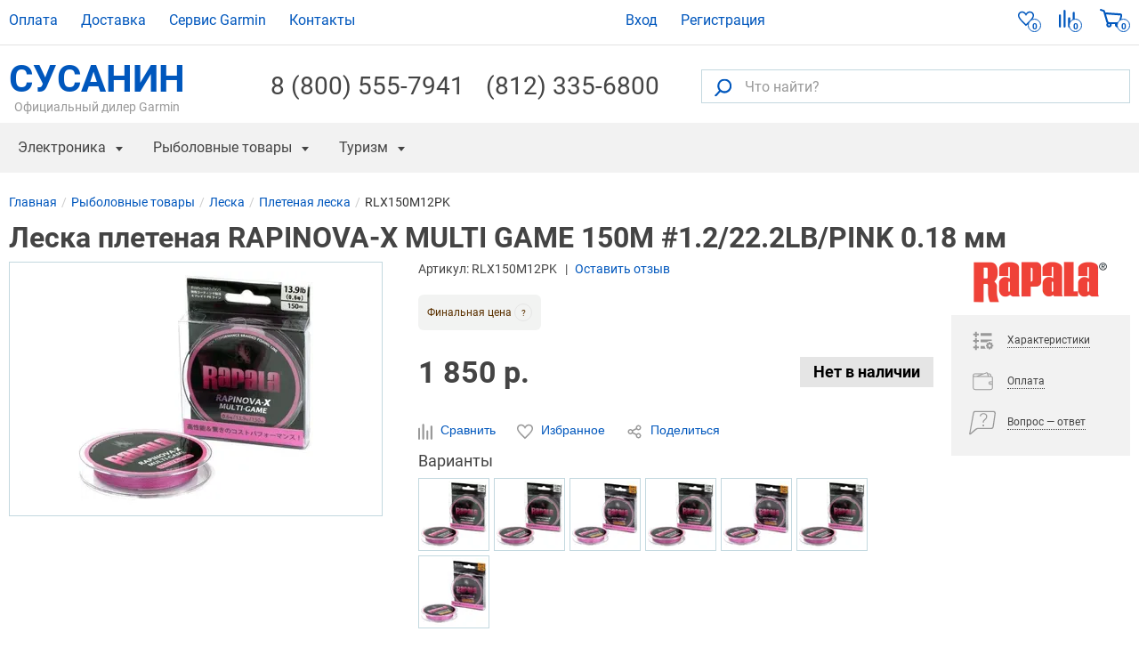

--- FILE ---
content_type: text/html; charset=UTF-8
request_url: https://ivan-susanin.ru/product/leska-pletenaa-rapinova-x-multi-game-150m-1-2-22-2lb-pink-0-18-mm-rlx150m12pk-8743
body_size: 11680
content:
<!DOCTYPE html><html lang="ru"><head><meta charset="utf-8"><meta http-equiv="X-UA-Compatible" content="IE=edge"><meta name="viewport" content="width=device-width, initial-scale=1"><title>Леска плетеная RAPINOVA-X MULTI GAME 150M #1.2/22.2LB/PINK 0.18 мм (RLX150M12PK) купить по цене 1850 руб в Санкт-Петербурге ☛ Доставка</title><meta name="Keywords" content=""><meta name="description" content="Леска плетеная RAPINOVA-X MULTI GAME 150M #1.2/22.2LB/PINK 0.18 мм (RLX150M12PK) ✓ Интернет-магазин рыболовных товаров Иван Сусанин ☎ +7 (812) 335-68-00 (Пн-Пт 10:00-20:00, Сб-Вс 11:00-18:00)"><link rel="canonical" href="https://ivan-susanin.ru/product/leska-pletenaa-rapinova-x-multi-game-150m-1-2-22-2lb-pink-0-18-mm-rlx150m12pk-8743"/><meta property="og:type" content='product'/><meta property="og:url" content='https://ivan-susanin.ru/product/leska-pletenaa-rapinova-x-multi-game-150m-1-2-22-2lb-pink-0-18-mm-rlx150m12pk-8743'/><meta property="og:image" content='https://ivan-susanin.ru/media/storage/4f/4ff/4ff3dffa092f134dd770ca8e83a524d6_lg.webp'/><meta property="og:title" content='Леска плетеная RAPINOVA-X MULTI GAME 150M #1.2/22.2LB/PINK 0.18 мм (RLX150M12PK) купить по цене 1850 руб в Санкт-Петербурге ☛ Доставка'/><meta name="cmsmagazine" content="5cb6ff887cc8106e9b321bc0809f6f03"/><link rel="stylesheet" href="https://ivan-susanin.ru/assets/ivan-susanin.ru/css/style.css?id=33d1bbda" type="text/css"><link rel="stylesheet" href="https://ivan-susanin.ru/assets/ivan-susanin.ru/css/product_style.css?id=16c65589" type="text/css"><link rel="preload" href="https://ivan-susanin.ru/assets/ivan-susanin.ru/css/jquery.fancybox.css?86010908" as="style" onload="this.onload=null;this.rel='stylesheet'">
<noscript><link rel="stylesheet" href="https://ivan-susanin.ru/assets/ivan-susanin.ru/css/jquery.fancybox.css?86010908"></noscript><link rel="preconnect" href="https://www.google-analytics.com"><link rel="preconnect" href="https://mc.yandex.ru"></head><body data-jivo-site="oMzCFbDfSV" data-ym-id="7431787" data-ga-id="UA-121301046-2" data-page-type="page-others" data-page-url=""  data-fb-pixel-id="" data-sprite-path="/assets/ivan-susanin.ru/img/sprite.svg?1b71149a"><!--<div class="top-banner" style="background-color:#FADF76;border-color:#C0C0C0;color:#1A1A1A;">
<div class="container">
<div class="top-banner-content"><span><strong>ВНИМАНИЕ!</strong> В период 30.10-07.11 магазин работает дистанционно. Заказы принимаются через сайт или по телефону: (812)335-68-00</span></div>
</div>
</div>
-->
<header class="header-top"><div class="container"><nav class="header-top-nav"><ul><li class=""><a class="menu-link" href="/pay">
Оплата
</a></li><li class=""><a class="menu-link" href="/delivery">
Доставка
</a></li><li class=""><a class="menu-link" href="/service">
Сервис Garmin
</a></li><li class=""><a class="menu-link" href="/contacts">
Контакты
</a></li></ul></nav><ul class="header-top-user"><li class="login"><a href="#" data-action="sign-in" class="login-link" data-remote="https://ivan-susanin.ru/signin"><span>Вход</span></a></li><li class="sign-up"><a href="https://ivan-susanin.ru/signup" data-action="sign-up" data-remote="https://ivan-susanin.ru/signup"><span>Регистрация</span></a></li></ul><ul class="navbar-stats"><li><a href="https://ivan-susanin.ru/wish-list" class="navbar-stats-wish-list" rel="nofollow" title="Избранные товары">
<svg class="icon icon-heart"><use xlink:href="/assets/ivan-susanin.ru/img/sprite.svg?1b71149a#icon-heart"></use></svg><div class="navbar-stats-count" data-role="comparison-qty-holder">0</div>
</a></li><li>
<a href="https://ivan-susanin.ru/compare" class="navbar-stats-compare" rel="nofollow" title="Сравнение">
<svg class="icon icon-compare"><use xlink:href="/assets/ivan-susanin.ru/img/sprite.svg?1b71149a#icon-compare"></use></svg><div class="navbar-stats-count" data-role="comparison-qty-holder">0</div>
</a></li><li>
<a id="cart-widget" href="https://ivan-susanin.ru/cart" class="navbar-stats-cart" rel="nofollow">
<svg class="icon icon-cart"><use xlink:href="/assets/ivan-susanin.ru/img/sprite.svg?1b71149a#icon-cart"></use></svg><div class="navbar-stats-count" data-role="cart-qty-holder">0</div>
</a></li></ul><div class="header-main-row"><div class="header-logo"><a href="/" class="">СУСАНИН<span>Официальный дилер Garmin</span></a></div><div class="header-info">
<a class="header-phone" href="tel:+78005557941">8 (800) 555-7941</a></div><div class="header-info"><a class="header-phone" href="tel:+78123356800">(812) 335-6800</a></div><form class="header-search" action="https://ivan-susanin.ru/search"><div class="header-search-box">
<button type="submit" class="header-search-go" title="Искать"><svg class="icon icon-search"><use xlink:href="/assets/ivan-susanin.ru/img/sprite.svg?1b71149a#icon-search"></use></svg></button>
<input id="search-text" type="text" class="textfield" placeholder="Что найти?" name="q" value="" aria-label="Что найти?">
<button type="button" class="header-search-button" title="Поиск"><svg class="icon icon-search"><use xlink:href="/assets/ivan-susanin.ru/img/sprite.svg?1b71149a#icon-search"></use></svg></button></div></form></div></div><div class="navbar"><div class="container"><button type="button" class="nav-button" data-target="nav.nav" data-toggle="mobile-menu" data-text="Меню" title="Открыть меню"></button><nav class="nav"><ul class="nav-first">
<li data-parent="nav.nav" class=""><a href="#" class="menu-link nav-header" data-target="#nav-b8e19425-7a2d-4b20-807d-becfd016da66">
Электроника
</a><div class="subnav"><div class="subnav-header">Электроника</div><ul class="subnav-menu" id="nav-b8e19425-7a2d-4b20-807d-becfd016da66"><li data-parent="#nav-b8e19425-7a2d-4b20-807d-becfd016da66" class=""><a href="https://ivan-susanin.ru/electronics/sportivnye-casy" class="menu-link bold" data-target="#nav-fcd88f23-dfa6-46d1-8a9c-fd4b55c6ce03">
Часы Garmin
</a><ul id="nav-fcd88f23-dfa6-46d1-8a9c-fd4b55c6ce03" class="subnav-menu-submenu"><li data-parent="#nav-fcd88f23-dfa6-46d1-8a9c-fd4b55c6ce03" class=""><a class="menu-link" href="https://ivan-susanin.ru/electronics/sportivnye-casy/garmin-fenix">
Garmin Fenix
</a></li><li data-parent="#nav-fcd88f23-dfa6-46d1-8a9c-fd4b55c6ce03" class=""><a class="menu-link" href="https://ivan-susanin.ru/electronics/sportivnye-casy/garmin-forerunner">
Garmin Forerunner
</a></li><li data-parent="#nav-fcd88f23-dfa6-46d1-8a9c-fd4b55c6ce03" class=""><a class="menu-link" href="https://ivan-susanin.ru/electronics/sportivnye-casy/garmin-instinct">
Garmin Instinct
</a></li></ul></li><li data-parent="#nav-b8e19425-7a2d-4b20-807d-becfd016da66" class="single"><a class="menu-link" href="https://ivan-susanin.ru/electronics/morskie-radary">
Морские радары
</a></li><li data-parent="#nav-b8e19425-7a2d-4b20-807d-becfd016da66" class="single"><a class="menu-link" href="https://ivan-susanin.ru/electronics/racii">
Рации
</a></li><li data-parent="#nav-b8e19425-7a2d-4b20-807d-becfd016da66" class=""><a href="https://ivan-susanin.ru/electronics/eholoty" class="menu-link bold" data-target="#nav-8ede295a-a46b-4757-8096-9c6c8645dcef">
Эхолоты
</a><ul id="nav-8ede295a-a46b-4757-8096-9c6c8645dcef" class="subnav-menu-submenu"><li data-parent="#nav-8ede295a-a46b-4757-8096-9c6c8645dcef" class=""><a class="menu-link" href="https://ivan-susanin.ru/electronics/eholoty/garmin">
Эхолоты Garmin
</a></li><li data-parent="#nav-8ede295a-a46b-4757-8096-9c6c8645dcef" class=""><a class="menu-link" href="https://ivan-susanin.ru/electronics/eholoty/humminbird">
Эхолоты Humminbird
</a></li><li data-parent="#nav-8ede295a-a46b-4757-8096-9c6c8645dcef" class=""><a class="menu-link" href="https://ivan-susanin.ru/electronics/eholoty/lowrance">
Эхолоты Lowrance
</a></li><li data-parent="#nav-8ede295a-a46b-4757-8096-9c6c8645dcef" class=""><a class="menu-link" href="https://ivan-susanin.ru/electronics/eholoty/simrad">
Эхолоты Simrad
</a></li><li data-parent="#nav-8ede295a-a46b-4757-8096-9c6c8645dcef" class=""><a class="menu-link" href="https://ivan-susanin.ru/electronics/eholoty/praktik">
Эхолоты Практик
</a></li></ul></li><li data-parent="#nav-b8e19425-7a2d-4b20-807d-becfd016da66" class=""><a href="https://ivan-susanin.ru/electronics/navigatory" class="menu-link bold" data-target="#nav-1618400d-ca91-4942-81e2-5e0b529ec10d">
GPS Навигаторы
</a><ul id="nav-1618400d-ca91-4942-81e2-5e0b529ec10d" class="subnav-menu-submenu"><li data-parent="#nav-1618400d-ca91-4942-81e2-5e0b529ec10d" class=""><a class="menu-link" href="https://ivan-susanin.ru/electronics/navigatory/morskie-navigatory">
Картплоттеры
</a></li><li data-parent="#nav-1618400d-ca91-4942-81e2-5e0b529ec10d" class=""><a class="menu-link" href="https://ivan-susanin.ru/electronics/navigatory/turisticeskie-navigatory">
Туристические навигаторы
</a></li></ul></li><li data-parent="#nav-b8e19425-7a2d-4b20-807d-becfd016da66" class="single"><a class="menu-link" href="https://ivan-susanin.ru/electronics/gps-karty">
GPS карты
</a></li><li data-parent="#nav-b8e19425-7a2d-4b20-807d-becfd016da66" class="single"><a class="menu-link" href="https://ivan-susanin.ru/electronics/dressirovka-i-kontrol-sobak">
Дрессировка и контроль собак
</a></li><li data-parent="#nav-b8e19425-7a2d-4b20-807d-becfd016da66" class=""><a href="https://ivan-susanin.ru/electronics/videokamery" class="menu-link bold" data-target="#nav-eb1ee3df-826f-4fcd-8fc5-7df55ac897a7">
Видеокамеры
</a><ul id="nav-eb1ee3df-826f-4fcd-8fc5-7df55ac897a7" class="subnav-menu-submenu"><li data-parent="#nav-eb1ee3df-826f-4fcd-8fc5-7df55ac897a7" class=""><a class="menu-link" href="https://ivan-susanin.ru/electronics/videokamery/podvodnye-videokamery">
Подводные видеокамеры
</a></li></ul></li><li data-parent="#nav-b8e19425-7a2d-4b20-807d-becfd016da66" class=""><a href="https://ivan-susanin.ru/electronics/elektromotory" class="menu-link bold" data-target="#nav-7af994ba-172f-469c-8d2d-95d60d53b1c8">
Электромоторы
</a><ul id="nav-7af994ba-172f-469c-8d2d-95d60d53b1c8" class="subnav-menu-submenu"><li data-parent="#nav-7af994ba-172f-469c-8d2d-95d60d53b1c8" class=""><a class="menu-link" href="https://ivan-susanin.ru/electronics/elektromotory/elektromotory-lowrance">
Электромоторы Lowrance
</a></li></ul></li><li data-parent="#nav-b8e19425-7a2d-4b20-807d-becfd016da66" class="single"><a class="menu-link" href="https://ivan-susanin.ru/electronics/optika">
Оптика
</a></li><li data-parent="#nav-b8e19425-7a2d-4b20-807d-becfd016da66" class=""><a href="https://ivan-susanin.ru/electronics/aksessuary" class="menu-link bold" data-target="#nav-84214f66-e2d5-4bec-a8b0-6e99dd87856f">
Аксессуары
</a><ul id="nav-84214f66-e2d5-4bec-a8b0-6e99dd87856f" class="subnav-menu-submenu"><li data-parent="#nav-84214f66-e2d5-4bec-a8b0-6e99dd87856f" class=""><a class="menu-link" href="https://ivan-susanin.ru/electronics/aksessuary/dlya-navigatorov">
Для навигаторов
</a></li><li data-parent="#nav-84214f66-e2d5-4bec-a8b0-6e99dd87856f" class=""><a class="menu-link" href="https://ivan-susanin.ru/electronics/aksessuary/dlya-eholotov">
Для эхолотов
</a></li><li data-parent="#nav-84214f66-e2d5-4bec-a8b0-6e99dd87856f" class=""><a class="menu-link" href="https://ivan-susanin.ru/electronics/aksessuary/dlya-elektromotorov">
Для электромоторов
</a></li><li data-parent="#nav-84214f66-e2d5-4bec-a8b0-6e99dd87856f" class=""><a class="menu-link" href="https://ivan-susanin.ru/electronics/aksessuary/akkumulyatory-i-zu">
Аккумуляторы и ЗУ
</a></li><li data-parent="#nav-84214f66-e2d5-4bec-a8b0-6e99dd87856f" class=""><a class="menu-link" href="https://ivan-susanin.ru/electronics/aksessuary/datchiki">
Датчики
</a></li><li data-parent="#nav-84214f66-e2d5-4bec-a8b0-6e99dd87856f" class=""><a class="menu-link" href="https://ivan-susanin.ru/electronics/aksessuary/chehly">
Чехлы
</a></li><li data-parent="#nav-84214f66-e2d5-4bec-a8b0-6e99dd87856f" class=""><a class="menu-link" href="https://ivan-susanin.ru/electronics/aksessuary/avtopiloty">
Автопилоты
</a></li><li data-parent="#nav-84214f66-e2d5-4bec-a8b0-6e99dd87856f" class=""><a class="menu-link" href="https://ivan-susanin.ru/electronics/aksessuary/kabeli">
Кабели
</a></li><li data-parent="#nav-84214f66-e2d5-4bec-a8b0-6e99dd87856f" class=""><a class="menu-link" href="https://ivan-susanin.ru/electronics/aksessuary/kreplenie">
Крепления
</a></li></ul></li><li data-parent="#nav-b8e19425-7a2d-4b20-807d-becfd016da66" class=""><a class="menu-link" href="https://ivan-susanin.ru/electronics/snatye-s-proizvodstva">
Снятые с производства
</a></li><li data-parent="#nav-b8e19425-7a2d-4b20-807d-becfd016da66" class=""><a class="menu-link" href="https://ivan-susanin.ru/electronics/radar-detektory">
Радар-детекторы
</a></li></ul></div></li><li data-parent="nav.nav" class=""><a href="#" class="menu-link nav-header" data-target="#nav-5f9de82a-2d79-4922-98a8-b64ac9823531">
Рыболовные товары
</a><div class="subnav"><div class="subnav-header">Рыболовные товары</div><ul class="subnav-menu" id="nav-5f9de82a-2d79-4922-98a8-b64ac9823531"><li data-parent="#nav-5f9de82a-2d79-4922-98a8-b64ac9823531" class=""><a href="https://ivan-susanin.ru/electronics/eholoty" class="menu-link bold" data-target="#nav-efa740b0-00fc-4725-85ab-2e45e5da018e">
Эхолоты
</a><ul id="nav-efa740b0-00fc-4725-85ab-2e45e5da018e" class="subnav-menu-submenu"><li data-parent="#nav-efa740b0-00fc-4725-85ab-2e45e5da018e" class=""><a class="menu-link" href="https://ivan-susanin.ru/electronics/eholoty/garmin">
Эхолоты Garmin
</a></li><li data-parent="#nav-efa740b0-00fc-4725-85ab-2e45e5da018e" class=""><a class="menu-link" href="https://ivan-susanin.ru/electronics/eholoty/humminbird">
Эхолоты Humminbird
</a></li><li data-parent="#nav-efa740b0-00fc-4725-85ab-2e45e5da018e" class=""><a class="menu-link" href="https://ivan-susanin.ru/electronics/eholoty/lowrance">
Эхолоты Lowrance
</a></li><li data-parent="#nav-efa740b0-00fc-4725-85ab-2e45e5da018e" class=""><a class="menu-link" href="https://ivan-susanin.ru/electronics/eholoty/simrad">
Эхолоты Simrad
</a></li><li data-parent="#nav-efa740b0-00fc-4725-85ab-2e45e5da018e" class=""><a class="menu-link" href="https://ivan-susanin.ru/electronics/eholoty/praktik">
Эхолоты Практик
</a></li></ul></li><li data-parent="#nav-5f9de82a-2d79-4922-98a8-b64ac9823531" class=""><a href="https://ivan-susanin.ru/rybolovnye-tovary/udilisha" class="menu-link bold" data-target="#nav-a526c789-d60a-4e57-98f1-d490ac524263">
Удилища
</a><ul id="nav-a526c789-d60a-4e57-98f1-d490ac524263" class="subnav-menu-submenu"><li data-parent="#nav-a526c789-d60a-4e57-98f1-d490ac524263" class=""><a class="menu-link" href="https://ivan-susanin.ru/rybolovnye-tovary/udilisha/karpovye">
Карповые
</a></li><li data-parent="#nav-a526c789-d60a-4e57-98f1-d490ac524263" class=""><a class="menu-link" href="https://ivan-susanin.ru/rybolovnye-tovary/udilisha/spinningi">
Спиннинги
</a></li><li data-parent="#nav-a526c789-d60a-4e57-98f1-d490ac524263" class=""><a class="menu-link" href="https://ivan-susanin.ru/rybolovnye-tovary/udilisha/stekernye">
Штекерные
</a></li></ul></li><li data-parent="#nav-5f9de82a-2d79-4922-98a8-b64ac9823531" class=""><a href="https://ivan-susanin.ru/rybolovnye-tovary/primanki" class="menu-link bold" data-target="#nav-c4a49592-7fea-4c7f-99f7-ff81c353726e">
Приманки
</a><ul id="nav-c4a49592-7fea-4c7f-99f7-ff81c353726e" class="subnav-menu-submenu"><li data-parent="#nav-c4a49592-7fea-4c7f-99f7-ff81c353726e" class=""><a class="menu-link" href="https://ivan-susanin.ru/rybolovnye-tovary/primanki/voblery">
Воблеры
</a></li><li data-parent="#nav-c4a49592-7fea-4c7f-99f7-ff81c353726e" class=""><a class="menu-link" href="https://ivan-susanin.ru/rybolovnye-tovary/primanki/balansiry">
Балансиры 
</a></li><li data-parent="#nav-c4a49592-7fea-4c7f-99f7-ff81c353726e" class=""><a class="menu-link" href="https://ivan-susanin.ru/rybolovnye-tovary/primanki/blesny">
Блесны
</a></li><li data-parent="#nav-c4a49592-7fea-4c7f-99f7-ff81c353726e" class=""><a class="menu-link" href="https://ivan-susanin.ru/rybolovnye-tovary/primanki/vrasausiesa-blesny">
Вращающиеся Блесны
</a></li><li data-parent="#nav-c4a49592-7fea-4c7f-99f7-ff81c353726e" class=""><a class="menu-link" href="https://ivan-susanin.ru/rybolovnye-tovary/primanki/zimnie-blesny">
Зимние блесны 
</a></li><li data-parent="#nav-c4a49592-7fea-4c7f-99f7-ff81c353726e" class=""><a class="menu-link" href="https://ivan-susanin.ru/rybolovnye-tovary/primanki/magkie-primanki">
Мягкие приманки
</a></li></ul></li><li data-parent="#nav-5f9de82a-2d79-4922-98a8-b64ac9823531" class="fix-width"><a href="https://ivan-susanin.ru/rybolovnye-tovary/leska" class="menu-link bold" data-target="#nav-6b05df63-243f-47df-8500-52dd2e427c00">
Леска
</a><ul id="nav-6b05df63-243f-47df-8500-52dd2e427c00" class="subnav-menu-submenu"><li data-parent="#nav-6b05df63-243f-47df-8500-52dd2e427c00" class=""><a class="menu-link" href="https://ivan-susanin.ru/rybolovnye-tovary/leska/pletenaa-leska">
Плетеная леска
</a></li><li data-parent="#nav-6b05df63-243f-47df-8500-52dd2e427c00" class=""><a class="menu-link" href="https://ivan-susanin.ru/rybolovnye-tovary/leska/monofil-naa-leska">
Монофильная леска
</a></li><li data-parent="#nav-6b05df63-243f-47df-8500-52dd2e427c00" class=""><a class="menu-link" href="https://ivan-susanin.ru/rybolovnye-tovary/leska/fluorocarbon">
Флюорокарбоновая леска
</a></li><li data-parent="#nav-6b05df63-243f-47df-8500-52dd2e427c00" class=""><a class="menu-link" href="https://ivan-susanin.ru/rybolovnye-tovary/leska/karpovye-povodki">
Карповые поводки
</a></li></ul></li><li data-parent="#nav-5f9de82a-2d79-4922-98a8-b64ac9823531" class="fix-width"><a href="https://ivan-susanin.ru/rybolovnye-tovary/katuski" class="menu-link bold" data-target="#nav-bbdfbc9c-762c-444c-8b5f-4849e95dbcb5">
Катушки
</a><ul id="nav-bbdfbc9c-762c-444c-8b5f-4849e95dbcb5" class="subnav-menu-submenu"><li data-parent="#nav-bbdfbc9c-762c-444c-8b5f-4849e95dbcb5" class=""><a class="menu-link" href="https://ivan-susanin.ru/rybolovnye-tovary/katuski/bezynercionnye">
Безынерционные
</a></li></ul></li><li data-parent="#nav-5f9de82a-2d79-4922-98a8-b64ac9823531" class="fix-width"><a href="https://ivan-susanin.ru/rybolovnye-tovary/osnastka" class="menu-link bold" data-target="#nav-e272989d-f892-4c3b-8dac-6e6ba3ff24e9">
Оснастка
</a><ul id="nav-e272989d-f892-4c3b-8dac-6e6ba3ff24e9" class="subnav-menu-submenu"><li data-parent="#nav-e272989d-f892-4c3b-8dac-6e6ba3ff24e9" class=""><a class="menu-link" href="https://ivan-susanin.ru/rybolovnye-tovary/osnastka/krucki">
Крючки
</a></li></ul></li><li data-parent="#nav-5f9de82a-2d79-4922-98a8-b64ac9823531" class=""><a href="https://ivan-susanin.ru/rybolovnye-tovary/aksessuary" class="menu-link bold" data-target="#nav-885352fc-763d-4046-9303-26dfa017add8">
Аксессуары
</a><ul id="nav-885352fc-763d-4046-9303-26dfa017add8" class="subnav-menu-submenu"><li data-parent="#nav-885352fc-763d-4046-9303-26dfa017add8" class=""><a class="menu-link" href="https://ivan-susanin.ru/rybolovnye-tovary/aksessuary/nozi">
Ножи 
</a></li><li data-parent="#nav-885352fc-763d-4046-9303-26dfa017add8" class=""><a class="menu-link" href="https://ivan-susanin.ru/rybolovnye-tovary/aksessuary/sumki">
Сумки
</a></li><li data-parent="#nav-885352fc-763d-4046-9303-26dfa017add8" class=""><a class="menu-link" href="https://ivan-susanin.ru/rybolovnye-tovary/aksessuary/asiki">
Ящики
</a></li></ul></li><li data-parent="#nav-5f9de82a-2d79-4922-98a8-b64ac9823531" class="fix-width"><a href="https://ivan-susanin.ru/rybolovnye-tovary/ekipirovka" class="menu-link bold" data-target="#nav-c3b34c03-f7a5-4dca-bae2-5381a736eb72">
Экипировка
</a><ul id="nav-c3b34c03-f7a5-4dca-bae2-5381a736eb72" class="subnav-menu-submenu"></ul></li><li data-parent="#nav-5f9de82a-2d79-4922-98a8-b64ac9823531" class="fix-width"><a href="https://ivan-susanin.ru/rybolovnye-tovary/zimnaa-rybalka" class="menu-link bold" data-target="#nav-73d66521-6105-415c-ae0a-2d09096f439b">
Зимняя Рыбалка
</a><ul id="nav-73d66521-6105-415c-ae0a-2d09096f439b" class="subnav-menu-submenu"><li data-parent="#nav-73d66521-6105-415c-ae0a-2d09096f439b" class=""><a class="menu-link" href="https://ivan-susanin.ru/rybolovnye-tovary/zimnaa-rybalka/rucnye-ledobury">
Ледобуры
</a></li><li data-parent="#nav-73d66521-6105-415c-ae0a-2d09096f439b" class=""><a class="menu-link" href="https://ivan-susanin.ru/rybolovnye-tovary/zimnaa-rybalka/aksessuary">
Аксессуары для ледобуров
</a></li></ul></li></ul></div></li><li data-parent="nav.nav" class=""><a href="#" class="menu-link nav-header" data-target="#nav-be574e07-1608-4560-a4c9-b05fe972be81">
Туризм
</a><div class="subnav"><div class="subnav-header">Туризм</div><ul class="subnav-menu" id="nav-be574e07-1608-4560-a4c9-b05fe972be81"><li data-parent="#nav-be574e07-1608-4560-a4c9-b05fe972be81" class=""><a class="menu-link" href="https://ivan-susanin.ru/turizm/termosy">
Термосы
</a></li><li data-parent="#nav-be574e07-1608-4560-a4c9-b05fe972be81" class=""><a class="menu-link" href="https://ivan-susanin.ru/turizm/nalobnye-fonari">
Налобные фонари
</a></li></ul></div></li><li data-parent="nav.nav" class=""><a class="menu-link" href="https://ivan-susanin.ru/electronics/gps-karty">
GPS карты
</a></li><li data-parent="nav.nav" class="menu-discounts"><a href="#" class="menu-link nav-header" data-target="#nav-ae511b24-baae-46cc-8fb7-e4495394b3ed">
Скидки / Распродажа / Акции
</a><div class="subnav"><div class="subnav-header">Скидки / Распродажа / Акции</div><ul class="subnav-menu" id="nav-ae511b24-baae-46cc-8fb7-e4495394b3ed"><li class=""><ul id="nav-a2ba960a-1fb1-4b78-8125-baa58caa0633" class="subnav-menu-submenu"><li data-parent="#nav-ae511b24-baae-46cc-8fb7-e4495394b3ed" class=""><a class="menu-link" href="/discounts/skidki-na-navigatory">
Скидки на навигаторы
</a></li><li data-parent="#nav-ae511b24-baae-46cc-8fb7-e4495394b3ed" class=""><a class="menu-link" href="/discounts/skidki-na-eholoty">
Скидки на эхолоты
</a></li><li data-parent="#nav-ae511b24-baae-46cc-8fb7-e4495394b3ed" class=""><a class="menu-link" href="/discounts/skidki-na-rybolovnye-tovary">
Скидки на рыболовные товары
</a></li><li data-parent="#nav-ae511b24-baae-46cc-8fb7-e4495394b3ed" class=""><a class="menu-link" href="/discounts/skidki-na-sportivnye-chasy">
Скидки на спортивные часы
</a></li></ul></li><li data-parent="#nav-ae511b24-baae-46cc-8fb7-e4495394b3ed" class=""><a class="menu-link" href="/sale">
Все предложения
</a></li><li class=""><ul id="nav-9ad68665-a039-46f7-910f-1c258c62a710" class="subnav-menu-submenu"><li data-parent="#nav-ae511b24-baae-46cc-8fb7-e4495394b3ed" class=""><a class="menu-link" href="/discounts">
Акции Сусанина
</a></li><li data-parent="#nav-ae511b24-baae-46cc-8fb7-e4495394b3ed" class=""><a class="menu-link" href="/loyalty/bonus">
Бонусная программа
</a></li></ul></li></ul></div></li></ul></nav></div></div></header><main><div class="page-header"><div class="container"><ul class="breadcrumbs" itemscope="" itemtype="http://schema.org/BreadcrumbList"><li class="breadcrumbs__item" itemprop="itemListElement" itemscope itemtype="http://schema.org/ListItem"><a class="breadcrumbs__item__link" href="https://ivan-susanin.ru" itemtype="https://schema.org/WebPage" itemprop="item" itemscope itemid="https://ivan-susanin.ru" title="Магазин Сусанин"><span itemprop="name">Главная</span></a><meta itemprop="position" content="1"/></li><li class="breadcrumbs__item" itemprop="itemListElement" itemscope itemtype="http://schema.org/ListItem"><a class="breadcrumbs__item__link" href="https://ivan-susanin.ru/rybolovnye-tovary" itemtype="https://schema.org/WebPage" itemprop="item" itemscope itemid="https://ivan-susanin.ru/rybolovnye-tovary" ><span itemprop="name">Рыболовные товары</span></a><meta itemprop="position" content="2"/></li><li class="breadcrumbs__item" itemprop="itemListElement" itemscope itemtype="http://schema.org/ListItem"><a class="breadcrumbs__item__link" href="https://ivan-susanin.ru/rybolovnye-tovary/leska" itemtype="https://schema.org/WebPage" itemprop="item" itemscope itemid="https://ivan-susanin.ru/rybolovnye-tovary/leska" ><span itemprop="name">Леска</span></a><meta itemprop="position" content="3"/></li><li class="breadcrumbs__item" itemprop="itemListElement" itemscope itemtype="http://schema.org/ListItem"><a class="breadcrumbs__item__link" href="https://ivan-susanin.ru/rybolovnye-tovary/leska/pletenaa-leska" itemtype="https://schema.org/WebPage" itemprop="item" itemscope itemid="https://ivan-susanin.ru/rybolovnye-tovary/leska/pletenaa-leska" ><span itemprop="name">Плетеная леска</span></a><meta itemprop="position" content="4"/></li><li class="breadcrumbs__item" itemprop="itemListElement" itemscope itemtype="http://schema.org/ListItem"><span class="breadcrumbs__item__link" href="https://ivan-susanin.ru/product/leska-pletenaa-rapinova-x-multi-game-150m-1-2-22-2lb-pink-0-18-mm-rlx150m12pk-8743" itemid="https://ivan-susanin.ru/product/leska-pletenaa-rapinova-x-multi-game-150m-1-2-22-2lb-pink-0-18-mm-rlx150m12pk-8743" itemtype="https://schema.org/WebPage" itemprop="item" itemscope title=""><span itemprop="name">RLX150M12PK</span></span><meta itemprop="position" content="5"/></li></ul></div></div><div class="content" itemscope itemtype="http://schema.org/Product" id="product"><div class="container">
<section class="product track-product-view track" data-id="8743" data-category="Рыболовные товары" data-sku="RLX150M12PK" data-name="Леска плетеная RAPINOVA-X MULTI GAME 150M #1.2/22.2LB/PINK 0.18 мм (RLX150M12PK)" data-brand="Rapala" data-price="1850"><h1 class="product__info__name" itemprop="name">Леска плетеная RAPINOVA-X MULTI GAME 150M #1.2/22.2LB/PINK 0.18 мм</h1><meta itemprop="sku" content="RLX150M12PK"><meta itemprop="mpn" content="RLX150M12PK"><meta itemprop="gtin" content="0022677228488"><link itemprop="url" href="https://ivan-susanin.ru/product/leska-pletenaa-rapinova-x-multi-game-150m-1-2-22-2lb-pink-0-18-mm-rlx150m12pk-8743"><meta itemprop="brand" content="Rapala"><meta itemprop="image" content="https://ivan-susanin.ru/media/storage/4f/4ff/4ff3dffa092f134dd770ca8e83a524d6_origin.webp"><div class="product__info"><div class="product__gallery__wrapper"><div class="product__gallery"><div class="product__gallery__main"><div id="imagesSlider" class="swiper-container"><div class="swiper-wrapper"><div class="swiper-slide"><div class="product__image" data-fancybox="productGallery" data-src="https://ivan-susanin.ru/media/storage/4f/4ff/4ff3dffa092f134dd770ca8e83a524d6_origin.webp">
<img  src="https://ivan-susanin.ru/media/storage/4f/4ff/4ff3dffa092f134dd770ca8e83a524d6_264x264.webp" srcset="https://ivan-susanin.ru/media/storage/4f/4ff/4ff3dffa092f134dd770ca8e83a524d6_264x264.webp 264w, https://ivan-susanin.ru/media/storage/4f/4ff/4ff3dffa092f134dd770ca8e83a524d6_365x365.webp 365w, https://ivan-susanin.ru/media/storage/4f/4ff/4ff3dffa092f134dd770ca8e83a524d6_528x528.webp 528w" sizes="(max-width: 767px) 365px, 264px"  alt="Леска плетеная rapinova-x multi game 150m #1.2/22.2lb/pink 0.18 мм (rlx150m12pk). Артикул: RLX150M12PK" title="Леска плетеная rapinova-x multi game 150m #1.2/22.2lb/pink 0.18 мм (rlx150m12pk). Артикул: RLX150M12PK"></div></div></div></div></div></div></div><div class="product__info__heading"><div class="product__info__base"><div class="sku">Артикул: <span itemprop="sku">RLX150M12PK</span></div><div class="product__info__rating__comments"><a href="#reviews" class="open-tab">Оставить отзыв</a></div></div></div><div class="product__info__main"><div class="product__info__wrap"><div class="product__final__price"><div class="product__final__price--wrap">Финальная цена <span class="tooltip" data-title="На товар не действуют купоны, бонусы и скидки">?</span></div></div><div class="product__price" itemprop="offers" itemscope itemtype="http://schema.org/Offer"><link itemprop="url" href="https://ivan-susanin.ru/product/leska-pletenaa-rapinova-x-multi-game-150m-1-2-22-2lb-pink-0-18-mm-rlx150m12pk-8743"><meta itemprop="priceCurrency" content="RUB"><link itemprop="availability" href="http://schema.org/OutOfStock"/><meta itemprop="price" content="1850" id="price"><div class="current"><div class="loyalty">1&nbsp;850 р.</div></div></div><div class="product__action__button"><button class="button button-out-of-stock">Нет в наличии</button></div></div><div class="product__info__base margin"><button class="link item-info-compare" data-action="compare" data-id="8743" data-category="66"><svg class="icon icon-compare"><use xlink:href="/assets/ivan-susanin.ru/img/sprite.svg?1b71149a#icon-compare"></use></svg> Сравнить
</button><button class="link item-info-compare" data-action="wish-list" data-id="8743"><svg class="icon icon-heart"><use xlink:href="/assets/ivan-susanin.ru/img/sprite.svg?1b71149a#icon-heart"></use></svg> Избранное
</button><button class="link" data-action="share" data-id="8743" data-remote="https://ivan-susanin.ru/share?product_id=8743"><svg class="icon icon-share"><use xlink:href="/assets/ivan-susanin.ru/img/sprite.svg?1b71149a#icon-share"></use></svg>
Поделиться
</button></div><div class="product__variants"><h2 class="product__variants__title">Варианты</h2>
<a href="/product/leska-pletenaa-rapinova-x-multi-game-150m-0-8-17-8lb-pink-0-14-mm-rlx150m08pk-8741" class="product__variant track-click" title="Леска плетеная RAPINOVA-X MULTI GAME 150M #0.8/17.8LB/PINK 0.14 мм (RLX150M08PK)">
<img src="data:image/svg+xml,%3Csvg%20xmlns='http://www.w3.org/2000/svg'%20viewBox='0%200%2076%2076'%3E%3C/svg%3E" data-src="https://ivan-susanin.ru/media/storage/4f/4ff/4ff3dffa092f134dd770ca8e83a524d6_76x76.webp" data-pagespeed-no-defer class="js-lazy-image" alt="Леска плетеная rapinova-x multi game 150m #0.8/17.8lb/pink 0.14 мм (rlx150m08pk). Артикул: RLX150M08PK" title="Леска плетеная rapinova-x multi game 150m #0.8/17.8lb/pink 0.14 мм (rlx150m08pk). Артикул: RLX150M08PK" width="76" height="76">
</a><a href="/product/leska-pletenaa-rapinova-x-multi-game-150m-1-0-20-8lb-pink-0-16-mm-rlx150m10pk-8742" class="product__variant track-click" title="Леска плетеная RAPINOVA-X MULTI GAME 150M #1.0/20.8LB/PINK 0.16 мм (RLX150M10PK)">
<img src="data:image/svg+xml,%3Csvg%20xmlns='http://www.w3.org/2000/svg'%20viewBox='0%200%2076%2076'%3E%3C/svg%3E" data-src="https://ivan-susanin.ru/media/storage/4f/4ff/4ff3dffa092f134dd770ca8e83a524d6_76x76.webp" data-pagespeed-no-defer class="js-lazy-image" alt="Леска плетеная rapinova-x multi game 150m #1.0/20.8lb/pink 0.16 мм (rlx150m10pk). Артикул: RLX150M10PK" title="Леска плетеная rapinova-x multi game 150m #1.0/20.8lb/pink 0.16 мм (rlx150m10pk). Артикул: RLX150M10PK" width="76" height="76">
</a><a href="/product/leska-pletenaa-rapinova-x-multi-game-100m-0-18-6lb-pink-0-06-mm-rlx100m018pk-8737" class="product__variant track-click" title="Леска плетеная RAPINOVA-X MULTI GAME 100M #0.18/6LB/PINK 0,06 мм (RLX100M018PK)">
<img src="data:image/svg+xml,%3Csvg%20xmlns='http://www.w3.org/2000/svg'%20viewBox='0%200%2076%2076'%3E%3C/svg%3E" data-src="https://ivan-susanin.ru/media/storage/40/406/406253355ed21c311da69e2e2e766648_76x76.webp" data-pagespeed-no-defer class="js-lazy-image" alt="Леска плетеная rapinova-x multi game 100m #0.18/6lb/pink 0,06 мм (rlx100m018pk). Артикул: RLX100M018PK" title="Леска плетеная rapinova-x multi game 100m #0.18/6lb/pink 0,06 мм (rlx100m018pk). Артикул: RLX100M018PK" width="76" height="76">
</a><a href="/product/leska-pletenaa-rapinova-x-multi-game-150m-1-5-29-8lb-pink-0-20-mm-rlx150m15pk-8744" class="product__variant track-click" title="Леска плетеная RAPINOVA-X MULTI GAME 150M #1.5/29.8LB/PINK 0.20 мм (RLX150M15PK)">
<img src="data:image/svg+xml,%3Csvg%20xmlns='http://www.w3.org/2000/svg'%20viewBox='0%200%2076%2076'%3E%3C/svg%3E" data-src="https://ivan-susanin.ru/media/storage/4f/4ff/4ff3dffa092f134dd770ca8e83a524d6_76x76.webp" data-pagespeed-no-defer class="js-lazy-image" alt="Леска плетеная rapinova-x multi game 150m #1.5/29.8lb/pink 0.20 мм (rlx150m15pk). Артикул: RLX150M15PK" title="Леска плетеная rapinova-x multi game 150m #1.5/29.8lb/pink 0.20 мм (rlx150m15pk). Артикул: RLX150M15PK" width="76" height="76">
</a><a href="/product/leska-pletenaa-rapinova-x-multi-game-100m-0-3-7-2lb-pink-0-08-mm-rlx100m03pk-8738" class="product__variant track-click" title="Леска плетеная RAPINOVA-X MULTI GAME 100M #0.3/7.2LB/PINK 0.08 мм (RLX100M03PK)">
<img src="data:image/svg+xml,%3Csvg%20xmlns='http://www.w3.org/2000/svg'%20viewBox='0%200%2076%2076'%3E%3C/svg%3E" data-src="https://ivan-susanin.ru/media/storage/40/406/406253355ed21c311da69e2e2e766648_76x76.webp" data-pagespeed-no-defer class="js-lazy-image" alt="Леска плетеная rapinova-x multi game 100m #0.3/7.2lb/pink 0.08 мм (rlx100m03pk). Артикул: RLX100M03PK" title="Леска плетеная rapinova-x multi game 100m #0.3/7.2lb/pink 0.08 мм (rlx100m03pk). Артикул: RLX100M03PK" width="76" height="76">
</a><a href="/product/leska-pletenaa-rapinova-x-multi-game-150m-0-6-13-9lb-pink-0-12-mm-rlx150m06pk-8740" class="product__variant track-click" title="Леска плетеная RAPINOVA-X MULTI GAME 150M #0.6/13.9LB/PINK 0.12 мм (RLX150M06PK)">
<img src="data:image/svg+xml,%3Csvg%20xmlns='http://www.w3.org/2000/svg'%20viewBox='0%200%2076%2076'%3E%3C/svg%3E" data-src="https://ivan-susanin.ru/media/storage/4f/4ff/4ff3dffa092f134dd770ca8e83a524d6_76x76.webp" data-pagespeed-no-defer class="js-lazy-image" alt="Леска плетеная rapinova-x multi game 150m #0.6/13.9lb/pink 0.12 мм (rlx150m06pk). Артикул: RLX150M06PK" title="Леска плетеная rapinova-x multi game 150m #0.6/13.9lb/pink 0.12 мм (rlx150m06pk). Артикул: RLX150M06PK" width="76" height="76">
</a><a href="/product/leska-pletenaa-rapinova-x-multi-game-100m-0-4-8-8lb-pink-0-10-mm-rlx100m04pk-8739" class="product__variant track-click" title="Леска плетеная RAPINOVA-X MULTI GAME 100M #0.4/8.8LB/PINK 0,10 мм (RLX100M04PK)">
<img src="data:image/svg+xml,%3Csvg%20xmlns='http://www.w3.org/2000/svg'%20viewBox='0%200%2076%2076'%3E%3C/svg%3E" data-src="https://ivan-susanin.ru/media/storage/40/406/406253355ed21c311da69e2e2e766648_76x76.webp" data-pagespeed-no-defer class="js-lazy-image" alt="Леска плетеная rapinova-x multi game 100m #0.4/8.8lb/pink 0,10 мм (rlx100m04pk). Артикул: RLX100M04PK" title="Леска плетеная rapinova-x multi game 100m #0.4/8.8lb/pink 0,10 мм (rlx100m04pk). Артикул: RLX100M04PK" width="76" height="76">
</a></div><div class="product__info__description">
</div></div></div><div class="product__links"><a href="/vendors/rapala" class="product__vendor__link" title="Rapala">
<img src="https://ivan-susanin.ru/media/storage/a6/a61/a61d70b81c252477abad6c60daec6774_150w_low.jpeg" title="Рыболовные принадлежности Rapala" data-src="https://ivan-susanin.ru/media/storage/a6/a61/a61d70b81c252477abad6c60daec6774_150w.webp" class="js-lazy-image" alt="Rapala">
</a><div class="product__links__link"><a href="#properties" data-target="#properties" class="link open-tab"><svg class="icon icon-specifications"><use xlink:href="/assets/ivan-susanin.ru/img/sprite.svg?1b71149a#icon-specifications"></use></svg>
<span>Характеристики</span>
</a><a href="#payments" data-target="#payments" class="link open-tab"><svg class="icon icon-payments"><use xlink:href="/assets/ivan-susanin.ru/img/sprite.svg?1b71149a#icon-payments"></use></svg>
<span>Оплата</span>
</a><a href="#questions" data-target="#questions" class="link open-tab"><svg class="icon icon-faq-1"><use xlink:href="/assets/ivan-susanin.ru/img/sprite.svg?1b71149a#icon-faq-1"></use></svg>
<span>Вопрос &mdash; ответ</span>
</a></div></div>
</section><section class="product__tabs"><div class="product__tabs__content"><div id="properties"><h2>Характеристики Леска плетеная RAPINOVA-X MULTI GAME 150M #1.2/22.2LB/PINK 0.18 мм</h2><ul class="product__properties"><li class="product__property"><span class="product__property__name">Модель: </span>
<span class="product__property__value">Rapala Rapinova-X Multi Game</span></li><li class="product__property"><span class="product__property__name">Цвет: </span>
<span class="product__property__value">Розовый</span></li><li class="product__property"><span class="product__property__name">Длина, м: </span>
<span class="product__property__value">150</span></li><li class="product__property"><span class="product__property__name">Диаметр, мм: </span>
<span class="product__property__value">0.18</span></li><li class="product__property"><span class="product__property__name">Разрывная нагрузка, кг: </span>
<span class="product__property__value">10.07</span></li></ul></div><div id="payments" class="product__payment__info"><h2>Оплата и доставка</h2><p>Вы можете оплатить товар банковской картой онлайн или при получении товара.</p><p>
Вы можете приобрести Леска плетеная RAPINOVA-X MULTI GAME 150M #1.2/22.2LB/PINK 0.18 мм (RLX150M12PK) по цене 1&nbsp;850 р. с доставкой по
Санкт-Петербургу и Ленинградской области.
Заказ можно оформить через сайт и по телефону (812) 335-6800. В интернет-магазине можно
получить привилегии участников Клуба Сусанин.
Доставка в другие регионы.</p></div><div id="reviews" class="product__reviews"><h2>Отзывы о Леска плетеная RAPINOVA-X MULTI GAME 150M #1.2/22.2LB/PINK 0.18 мм</h2><form class="comments__add_form comments__add_form--hidden" id="addReviewForm" method="post" action="https://ivan-susanin.ru/services/store.review/add" data-fvp-recaptcha="true" data-fvp-recaptcha___element="recaptchaAddReview" data-fvp-recaptcha___language="ru" data-fvp-recaptcha___theme="light" data-fvp-recaptcha___site-key="6Ldj1hsUAAAAAMzO7Xek8SOlns7f49JuMmCVCAdr" data-fvp-recaptcha___timeout="120" data-fvp-recaptcha___size="normal" data-fvp-recaptcha___badge="inline" data-fvp-recaptcha___message="Проверка Я не робот не пройдена"><input type="hidden" name="product_id" value="8743"><div class="comments__add_form__header">
Будем признательны, если Вы оставите свой отзыв о данном товаре</div><fieldset class="form-group">
<label for="review_text">Опишите свои впечатления</label><textarea class="textarea review-input" name="text" id="review_text"
                                          data-fv-not-empty="true"
                                          data-fv-not-empty___message="Пожалуйста, напишите текст отзыва"
                                          placeholder="Текст отзыва"></textarea></fieldset><div class="comments__add_form__row"><fieldset class="form-group comments__add_form__name"><label for="review_user_name">Представьтесь, пожалуйста</label>
<input type="text" class="textfield review-input" name="user_name" id="review_user_name" value="" data-fv-not-empty="true" placeholder="Ваше имя" data-fv-not-empty___message="Представьтесь, пожалуйста"></fieldset><fieldset class="form-group comments__add_form__recaptcha"><div id="recaptchaAddReview"></div></fieldset><fieldset class="form-group comments__add_form__rate">
<label>Ваша оценка</label><div class="product__rate"><input class="product__rate__input" type="radio" name="rating" value="1" id="review_rate_1">
<label class="product__rate__label rated" for="review_rate_1"><svg class="icon icon-star"><use xlink:href="/assets/ivan-susanin.ru/img/sprite.svg?1b71149a#icon-star"></use></svg></label>
<input class="product__rate__input" type="radio" name="rating" value="2" id="review_rate_2">
<label class="product__rate__label rated" for="review_rate_2"><svg class="icon icon-star"><use xlink:href="/assets/ivan-susanin.ru/img/sprite.svg?1b71149a#icon-star"></use></svg></label>
<input class="product__rate__input" type="radio" name="rating" value="3" id="review_rate_3">
<label class="product__rate__label rated" for="review_rate_3"><svg class="icon icon-star"><use xlink:href="/assets/ivan-susanin.ru/img/sprite.svg?1b71149a#icon-star"></use></svg></label>
<input class="product__rate__input" type="radio" name="rating" value="4" id="review_rate_4">
<label class="product__rate__label rated" for="review_rate_4"><svg class="icon icon-star"><use xlink:href="/assets/ivan-susanin.ru/img/sprite.svg?1b71149a#icon-star"></use></svg></label>
<input class="product__rate__input" type="radio" name="rating" value="5" id="review_rate_5" checked>
<label class="product__rate__label rated" for="review_rate_5"><svg class="icon icon-star"><use xlink:href="/assets/ivan-susanin.ru/img/sprite.svg?1b71149a#icon-star"></use></svg></label></div></fieldset><input type="submit" class="button button-link button-block comments__add_form__button" disabled value="Оставить отзыв"></div></form>
<button class="button comments__add_form__button" id="btnAddReview" type="button">Оставить отзыв
</button></div><div id="questions" class="product__questions"><h2>Вопросы о Леска плетеная RAPINOVA-X MULTI GAME 150M #1.2/22.2LB/PINK 0.18 мм</h2><form class="comments__add_form comments__add_form--hidden" id="addQuestionForm" method="post" action="https://ivan-susanin.ru/services/store.product-question/add" data-fvp-recaptcha="true" data-fvp-recaptcha___element="recaptchaAddQuestion" data-fvp-recaptcha___language="ru" data-fvp-recaptcha___theme="light" data-fvp-recaptcha___site-key="6Ldj1hsUAAAAAMzO7Xek8SOlns7f49JuMmCVCAdr" data-fvp-recaptcha___timeout="120" data-fvp-recaptcha___size="normal" data-fvp-recaptcha___badge="inline" data-fvp-recaptcha___message="Проверка Я не робот не пройдена"><input type="hidden" name="product_id" value="8743"><div class="comments__add_form__header">
Есть вопрос - дадим ответ!</div><fieldset class="form-group">
<label for="review_text">Вопрос</label><textarea class="textarea question-input" name="question" id="question"
                                          data-fv-not-empty="true"
                                          data-fv-not-empty___message="Пожалуйста, напишите ваш вопрос"
                                          placeholder="Текст вопроса"></textarea></fieldset><div class="comments__add_form__row"><fieldset class="form-group comments__add_form__name"><label for="question_user_name">Представьтесь, пожалуйста</label>
<input type="text" class="textfield question-input" name="user_name" id="question_user_name" value="" data-fv-not-empty="true" placeholder="Ваше имя" data-fv-not-empty___message="Представьтесь, пожалуйста"></fieldset><fieldset class="form-group comments__add_form__name">
<label for="question_user_email">Email для связи (не публикуется на
сайте)</label>
<input type="text" class="textfield question-input" name="user_email" id="question_user_email" value="" placeholder="Ваш E-mail" data-fv-email-address="true" data-fv-email-address___message="Введен некорректный адрес email" data-fv-not-empty="true" data-fv-not-empty___message="Необходимо указать адрес email" data-fv-blank="true"></fieldset><fieldset class="form-group comments__add_form__recaptcha"><div id="recaptchaAddQuestion"></div></fieldset><input type="submit" class="button button-link button-block comments__add_form__button" disabled value="Задать вопрос"></div></form>
<button class="button comments__add_form__button" id="btnAddQuestion" type="button">Задать вопрос
</button></div></div></section></div></div></main><footer><div class="container footer__wrap"><nav class="footer__nav">
<div class="footer__nav__col"><div class="footer__nav__header">О компании</div><ul class="footer__nav__list"><li><a class="footer__nav__item" href="/pay">
Оплата
</a></li><li><a class="footer__nav__item" href="/delivery">
Доставка
</a></li><li><a class="footer__nav__item" href="/service">
Сервис
</a></li><li><a class="footer__nav__item" href="/reviews">
Обзоры
</a></li><li><a class="footer__nav__item" href="/contacts">
Контакты
</a></li><li><a class="footer__nav__item" href="/privacy-policy">
Политика ОПД
</a></li></ul></div></nav><div class="footer__info__col footer__info__col__address">
<a class="footer__phone" href="tel:+78123356800">8 (812) 335-6800</a>
<a class="footer__phone" href="tel:+78005557941">8 (800) 555-7941</a><div class="footer__address"><p>Сусанин — официальный дилер Garmin, Lowrance, MinnKota, Humminbird</p>
</div><div class="footer__copyright">
&copy; 2006-2025</div></div><div class="footer__info__col footer__info__col__info"><div class="header-top-info"><span>Пн — Пт</span> с 10:00 до 20:00</div><div class="header-top-info"><span>Сб — Вс</span> с 11:00 до 18:00</div><ul class="footer__social">
<li><a href="https://vk.com/susanin_garmin" title="Сусанин ВКонтакте" class="vk" rel="nofollow"><svg class="icon icon-vk"><use xlink:href="/assets/ivan-susanin.ru/img/sprite.svg?1b71149a#icon-vk"></use></svg></a></li></ul><ul class="footer__codes"><li>ИНН: 781010598991</li><li>ОГРНИП: 309784717400061</li></ul><ul class="footer__payment"><li class="mastercard"><svg class="icon icon-mastercard"><use xlink:href="/assets/ivan-susanin.ru/img/sprite.svg?1b71149a#icon-mastercard"></use></svg></li><li class="visa"><svg class="icon icon-visa"><use xlink:href="/assets/ivan-susanin.ru/img/sprite.svg?1b71149a#icon-visa"></use></svg></li><li class="mir"><svg class="icon icon-mir"><use xlink:href="/assets/ivan-susanin.ru/img/sprite.svg?1b71149a#icon-mir"></use></svg></li></ul><noscript><div><img src="https://top-fwz1.mail.ru/counter?id=2130207;js=na" style="border:0;position:absolute;left:-9999px;" alt="Top.Mail.Ru"/></div></noscript>
<noscript>
<img src="//counter.rambler.ru/top100.cnt?pid=6665489" alt="Топ-100"/>
</noscript></div></div></footer><div class="nav-overlay"></div><div id="compareBox" class="compare-box"><div class="container"><div id="compareImageHolder" class="compare-box__image"></div><div class="compare-box__description"><div id="compareTitleHolder" class="compare-box__description__title"></div><div id="compareCommentHolder" class="compare-box__description__comment"></div></div><div class="compare-box__actions">
<a id="btnCompare" class="button compare-box__compare" data-target="https://ivan-susanin.ru/compare" data-category="" href="#">Сравнить</a>
<button id="btnCloseCompare" class="button compare-box__close" title="Закрыть">×</button></div></div></div> <script>// Setup sentry
    window.sentry_options = {
        dsn: 'https://4b8fd33d3ca04e7e8786be67427763aa@sentry.stepin-design.ru/28',
        release: 'dcc5bb6',
        environment: 'production'
    };

        window.sentry_user_context = null;
    
    // Setup global data layer
    window.dataLayer = window.dataLayer || [];

    window.gtag = function () {
        dataLayer.push(arguments);
    };

    gtag('config', 'AW-477292145');

    window.ym = window.ym || function () {
        (window.ym.a = window.ym.a || []).push(arguments)
    };

    ym(7431787, "init", {
        clickmap:false,
        trackLinks: true,
        webvisor:false,
        accurateTrackBounce: true,
        ecommerce: "dataLayer"
    });

    // FB Pixel
    var n = window.fbq = function () {
        n.callMethod ? n.callMethod.apply(n, arguments) : n.queue.push(arguments);
    };
    if (!window._fbq) window._fbq = n;
    n.push = n;
    n.loaded = !0;
    n.version = '2.0';
    n.queue = [];</script> <script async src="https://ivan-susanin.ru/assets/ivan-susanin.ru/js/sentry.js?id=e62e8e05"></script> <script async src="https://ivan-susanin.ru/assets/ivan-susanin.ru/js/common.js?id=88968d0a"></script> <script async src="https://ivan-susanin.ru/assets/ivan-susanin.ru/js/vendors.js?id=4f0b9c19"></script>  <script async src="https://ivan-susanin.ru/assets/ivan-susanin.ru/js/product.js?id=5e6993f3"></script> <script type="application/ld+json">{"@context":"http:\/\/schema.org\/","@type":"Product","name":"\u041b\u0435\u0441\u043a\u0430 \u043f\u043b\u0435\u0442\u0435\u043d\u0430\u044f RAPINOVA-X MULTI GAME 150M #1.2\/22.2LB\/PINK 0.18 \u043c\u043c (RLX150M12PK)","image":"https:\/\/ivan-susanin.ru\/media\/storage\/4f\/4ff\/4ff3dffa092f134dd770ca8e83a524d6_lg.jpeg","sku":"RLX150M12PK","offers":{"@type":"Offer","url":"https:\/\/ivan-susanin.ru\/product\/leska-pletenaa-rapinova-x-multi-game-150m-1-2-22-2lb-pink-0-18-mm-rlx150m12pk-8743","priceCurrency":"RUB","price":1850,"availability":"http:\/\/schema.org\/OutOfStock","seller":{"@type":"Organization","name":"\u0418\u043d\u0442\u0435\u0440\u043d\u0435\u0442-\u043c\u0430\u0433\u0430\u0437\u0438\u043d \u0421\u0443\u0441\u0430\u043d\u0438\u043d"}},"gtin13":"RLX150M12PK","mpn":"RLX150M12PK","brand":{"@type":"Brand","name":"Rapala"}}</script> <script async src="https://www.googletagmanager.com/gtag/js?id=UA-121301046-2"></script> <script type="text/template" id="product-added-tpl"><div class="popup-box">
        <button type="button" class="popup-close"><svg class="icon icon-close"><use xlink:href="/assets/ivan-susanin.ru/img/sprite.svg?1b71149a#icon-close"></use></svg></button>
        <div class="popup-header">Товар добавлен в корзину</div>
        <div class="popup-content">
            <form class="form">
                <div id="cartNotify" class="cart__notify"></div>
                <div class="cart__notify_actions">
                    <button type="button" data-action="popup-close" data-close-event-name="saved"
                            class="button button-link">Продолжить покупки
                    </button>
                    <a href="/cart" class="button button-link">Оформить заказ</a>
                </div>
            </form>
        </div>
    </div></script> <noscript><div><img src="https://mc.yandex.ru/watch/7431787?ut=noindex" style="position:absolute; left:-9999px;" alt=""/></div></noscript></body></html>

--- FILE ---
content_type: text/css
request_url: https://ivan-susanin.ru/assets/ivan-susanin.ru/css/style.css?id=33d1bbda
body_size: 17124
content:
html{margin:0;padding:0;height:100%}*,body{box-sizing:border-box}body{position:relative;font-size:14px;line-height:1.25;font-weight:400;font-family:Roboto,Arial,Helvetica,Nimbus Sans L,sans-serif;color:#333;-webkit-text-size-adjust:100%;min-width:320px;margin:0;background:#fff;display:-webkit-flex;display:flex;-webkit-flex-direction:column;flex-direction:column;min-height:100%;padding-top:50px}body.is-locked,body.nav-opened{overflow:hidden}main{-webkit-flex:1 1 auto;flex:1 1 auto;padding-bottom:50px}img{border:0;max-width:100%}fieldset,form{margin:0;padding:0;border:0}a{outline:0;color:#0057bd;text-decoration:none;transition:color .2s ease}a:hover{color:#77cc2b}h1,h2{font-weight:700;color:#444}h1{font-size:28px;line-height:1.05;margin:0}h2{font-size:22px;line-height:1.15;margin:0 0 10px}h3{font-size:18px;line-height:1.15}p{margin:0 0 10px}p:last-child{margin-bottom:0}.ajax-link{border-bottom:1px dashed #0057bd;transition:color .2s ease,border-color .2s ease}.ajax-link:hover{border-color:#77cc2b}.bold{font-weight:700}.center{text-align:center}.clear{clear:both;height:0;overflow:hidden;font-size:0;line-height:0}.clearfix:after,.clearfix:before{display:table;line-height:0;content:""}.clearfix:after{clear:both}.container{max-width:1320px;margin:0 auto;box-sizing:border-box;padding:0 10px}.content{margin-bottom:20px;-webkit-flex:1 1 auto;flex:1 1 auto}.content+footer{margin-top:20px}.content--index-block{background-color:#f2f2f2;padding-top:1px}.half{display:-webkit-flex;display:flex;margin-left:-20px}.half .half-box{padding-left:20px;width:50%;box-sizing:border-box;-webkit-flex:0 0 auto;flex:0 0 auto}.half .half-box>p:last-child{margin:0}.set-mode{z-index:1920;position:relative;display:none}.mobile-only{display:block}.hidden{visibility:hidden!important}.heading__main{margin-bottom:20px;text-align:center}header{background-color:#fff;-webkit-flex:0 0 auto;flex:0 0 auto;z-index:10;position:fixed;right:0;left:0;top:0}body.is-locked .page-header,body.is-locked header{z-index:0}.autocomplete-suggestions{overflow:auto;padding:6px;font-size:14px;background:#fff none;border:2px solid #0057bd;transition:all .2s ease;box-sizing:border-box}.autocomplete-suggestions .autocomplete-suggestion{padding:10px 0;box-sizing:border-box;min-height:70px;display:-webkit-flex;display:flex;-webkit-align-items:center;align-items:center;color:#0057bd;cursor:pointer}.autocomplete-suggestions .autocomplete-suggestion:not(:first-child){border-top:1px solid #e3e3e3}.autocomplete-suggestions .autocomplete-suggestion.autocomplete-selected,.autocomplete-suggestions .autocomplete-suggestion:hover{color:#77cc2b}.autocomplete-suggestions .autocomplete-suggestion .header-search-results-image{-webkit-flex:0 0 50px;flex:0 0 50px;max-width:50%;margin-right:15px;display:-webkit-flex;display:flex;-webkit-justify-content:center;justify-content:center;-webkit-align-items:center;align-items:center}.autocomplete-suggestions .autocomplete-suggestion .header-search-results-image>img{max-height:50px;display:block;-webkit-flex:0 0 auto;flex:0 0 auto}.autocomplete-suggestions .autocomplete-suggestion .header-search-results-text{-webkit-flex:1 1 auto;flex:1 1 auto;font-weight:700}.header-info{-webkit-flex:0 0 242px;flex:0 0 242px;max-width:242px;-webkit-order:2;order:2}.header-info+.header-info{-webkit-order:3;order:3}.header-info .header-mail .icon,.header-info .header-recall .icon{margin-right:5px}.header-logo{-webkit-flex:0 0 294px;flex:0 0 294px;max-width:294px;-webkit-order:1;order:1;position:relative}.header-logo>a{display:inline-block;vertical-align:top;font-size:26px;line-height:1;font-weight:700;white-space:nowrap;position:relative}.header-logo>a.ny:after{display:block;position:absolute;background:url(/assets/ivan-susanin.ru/img/santa-ivan.png);content:"";right:-5px;top:-5px;width:20px;height:27px;background-size:contain;background-repeat:no-repeat}.header-logo>a>span{display:none}.header-main-row{-webkit-flex:1 0 auto;flex:1 0 auto;height:31px;display:-webkit-flex;display:flex;-webkit-align-items:center;align-items:center;z-index:1;-webkit-order:2;order:2;-webkit-justify-content:space-between;justify-content:space-between}.header-main-row:after{display:block;content:"";width:100%;height:1px;position:absolute;background-color:#e3e3e3;left:0;right:0;top:50px}.header-search{-webkit-order:5;order:5;-webkit-flex:0 1 516px;flex:0 1 516px;max-width:516px;position:relative}.header-search .header-search-button{width:42px;height:50px;margin:0;padding:0;outline:0;cursor:pointer;border:none;background:#fff;-webkit-border-radius:0;-webkit-appearance:none;position:absolute;right:0;top:0;font-size:20px;color:#0057bd}.header-search .header-search-button:focus,.header-search .header-search-button:hover{color:#77cc2b}.header-search .header-search-go{background:none;font-size:20px;margin:0;padding:0;outline:0;cursor:pointer;border:0;-webkit-border-radius:0;-webkit-appearance:none;position:absolute;left:15px;top:50%;-webkit-transform:translateY(-50%);transform:translateY(-50%);color:#0057bd;z-index:2;transition:color .2s ease}.header-search .header-search-go:hover{color:#77cc2b}.header-search .textfield{border-width:1px;padding-left:48px;border-color:#c3d8df}.header-search .textfield:focus{border-color:#77cc2b}.header-search .textfield:focus+.header-search-results{opacity:1;visibility:visible}.header-top{font-size:16px;padding:10px 45px 10px 0;display:-webkit-flex;display:flex}.header-top .container{display:-webkit-flex;display:flex;-webkit-align-items:center;align-items:center;-webkit-flex-wrap:wrap;flex-wrap:wrap;-webkit-justify-content:space-between;justify-content:space-between;-webkit-order:2;order:2}.header-top .container:after{display:block;content:"";-webkit-flex:1 1 auto;flex:1 1 auto;-webkit-order:4;order:4}.header-top .header-top-nav{-webkit-order:1;order:1;-webkit-flex:0 0 536px;flex:0 0 536px;max-width:536px}.header-top .header-top-nav>ul{margin:0;padding:0;list-style-type:none;display:-webkit-flex;display:flex}.header-top .header-top-nav>ul>li{-webkit-flex:0 0 auto;flex:0 0 auto}.header-top .header-top-nav>ul>li+li{margin-left:26px}.header-top .header-top-info{-webkit-order:2;order:2;-webkit-flex:1 0 auto;flex:1 0 auto;font-size:14px;line-height:1;padding-left:20px}.header-top .header-top-info svg{font-size:20px;float:left;margin-right:5px;fill:#0057bd}.header-top .header-top-info>span{line-height:20px}.header-top .header-top-user{display:none}.header-phone{font-size:28px;line-height:32px;color:#444;display:block}.navbar-stats{margin:0;padding:0;-webkit-order:5;order:5;list-style-type:none;display:-webkit-flex;display:flex;-webkit-align-items:center;align-items:center}.navbar-stats,.navbar-stats>li{-webkit-flex:0 0 auto;flex:0 0 auto}.navbar-stats>li+li{margin-left:10px}.navbar-stats>li>a{position:relative;display:inline-block;color:#0057bd;margin-bottom:5px}.navbar-stats>li>a:hover{color:#a8f266}.navbar-stats>li>a:hover>.navbar-stats-count{color:#000}.navbar-stats>li>a:before{position:absolute;left:0;top:50%;content:"";-webkit-transform:translateY(-50%);transform:translateY(-50%)}.navbar-stats .navbar-stats-personal-area{display:none}.navbar-stats .navbar-stats-personal-area .icon{width:25px;height:25px;color:#0057bd;font-size:21px}.navbar-stats .navbar-stats-cart .icon{width:25px;height:21px;margin-right:9px;color:#0057bd;font-size:21px}.navbar-stats .navbar-stats-compare .icon,.navbar-stats .navbar-stats-wish-list .icon{width:18px;height:20px;margin-right:8px;font-size:20px;color:#0057bd}.navbar-stats .navbar-stats-count{width:15px;height:15px;border-radius:50%;text-align:center;line-height:15px;font-size:10px;font-weight:700;background:#fff;color:#0057bd;border:1px solid #0057bd;position:absolute;right:0;bottom:-5px}.navbar-stats .navbar-stats-value{font-size:20px;font-weight:700;line-height:26px;-webkit-flex:0 0 auto;flex:0 0 auto;margin-left:8px}.nav{display:block;-webkit-flex:0 0 auto;flex:0 0 auto;position:fixed;left:0;top:0;height:100%;overflow:auto;-webkit-overflow-scrolling:touch;z-index:500;background:#fff;transition:-webkit-transform .3s ease-in-out;transition:transform .3s ease-in-out;transition:transform .3s ease-in-out,-webkit-transform .3s ease-in-out;will-change:transform;border-right:1px solid #001732;width:100%;-webkit-transform:translateX(-100%);transform:translateX(-100%)}.nav.open{-webkit-transform:translateX(0);transform:translateX(0)}.nav a{color:#444}.nav a:hover{color:#000}.nav ul{margin:0;padding:0;list-style-type:none;display:block}.nav .nav-first>li{font-size:16px;line-height:1;border-bottom:1px solid #001732}.nav .nav-first>li>a,.nav .nav-first>li>span{display:block;padding:20px 50px 20px 10px}.nav .nav-first>li+li{margin:0}.nav .nav-first .bold{position:relative;font-size:16px;color:#444;font-weight:400;transition:background .2s ease;cursor:pointer;display:block;padding:20px 50px 20px 10px}.nav .nav-first .bold:after{top:50%;border:solid;content:"";height:0;width:0;position:absolute;pointer-events:none;right:20px;-webkit-transform:translateY(-2px);transform:translateY(-2px);transition:none;border-width:4px 5px;border-color:rgba(68,68,68,0) rgba(68,68,68,0) rgba(68,68,68,0) #444}.nav .nav-first .single{font-size:16px;font-weight:700}.nav .nav-first .discontinued{position:relative;padding-top:28px}.nav .nav-first .discontinued:before{position:absolute;left:0;top:11px;content:"";width:40px;height:1px;background:#77cc2b}.nav .nav-first .is-opened .nav-header:after{-webkit-transform:translateY(-2px);transform:translateY(-2px)}.nav .nav-first .is-opened .subnav{opacity:1;visibility:visible;display:none}.nav .nav-first .is-opened:before{display:block;position:fixed;top:0;left:0;width:100%;height:100%;background-color:transparent;content:" "}.nav .nav-first .nav-header{position:relative;color:#444;transition:background .2s ease;cursor:pointer;display:block;padding:20px 50px 20px 10px}.nav .nav-first .nav-header:after{top:50%;border:solid;content:"";height:0;width:0;position:absolute;pointer-events:none;right:20px;-webkit-transform:translateY(-2px);transform:translateY(-2px);transition:none;border-width:4px 5px;border-color:rgba(68,68,68,0) rgba(68,68,68,0) rgba(68,68,68,0) #444}.nav .nav-first .subnav{transition:all .2s ease;font-size:17px;line-height:25px;font-weight:400;position:relative;top:0;width:auto;opacity:1;visibility:visible;display:none;border:0;padding:0 20px 15px}.nav .nav-first .subnav a{color:#79afff}.nav .nav-first .subnav a:hover{color:#77cc2b}.nav .nav-first .subnav .subnav-header{display:none}.nav .nav-first .subnav .subnav-menu{margin:0;padding:0;list-style-type:none;display:block;-webkit-column-count:1;-moz-column-count:1;column-count:1;grid-column-gap:0;-webkit-column-gap:0;-moz-column-gap:0;column-gap:0}.nav .nav-first .subnav .subnav-menu>li{margin-bottom:7px;page-break-inside:avoid;-webkit-column-break-inside:avoid;break-inside:avoid}.nav .nav-first .subnav .subnav-menu .subnav-menu-submenu{margin:0;padding:0;list-style-type:none;-webkit-column-count:1;-moz-column-count:1;column-count:1;grid-column-gap:20px;-webkit-column-gap:20px;-moz-column-gap:20px;column-gap:20px;display:block}.nav .nav-hidden{display:block}.nav .nav-title{display:block;height:60px;text-align:center;position:relative;font-size:24px;line-height:60px;color:#444;border-bottom:1px solid #001732;padding:0 35px;overflow:hidden;white-space:nowrap;text-overflow:ellipsis;max-width:100%;box-sizing:border-box}.nav .nav-title .nav-title-button{position:absolute;top:50%;margin:0;padding:0;outline:0;-webkit-border-radius:0;-webkit-appearance:none;-webkit-transform:translateY(-50%);transform:translateY(-50%);cursor:pointer}.nav .nav-title .nav-title-button.hidden{display:none}.nav .nav-title .nav-title-button:first-child{height:41px;width:35px;left:-4px;border:none;background-color:transparent;top:34px;text-align:center}.nav .nav-title .nav-title-button:first-child span{content:"";height:0;width:0;pointer-events:none;border:8px solid rgba(68,68,68,0);border-right-color:#444;background-color:transparent;display:inline-block}.nav .nav-title .nav-title-button:last-child{width:35px;height:35px;right:4px;color:#444;font-size:17px;border:0;background-color:transparent;transition:color .2s ease}.nav .nav-title .nav-title-button:last-child:focus,.nav .nav-title .nav-title-button:last-child:hover{color:#77cc2b}.nav .nav-second{display:none}.nav .nav-second>li{font-size:18px;line-height:26px;padding:13px 20px}.nav .nav-second>li:nth-child(n+4){display:block}.nav .nav-second>li+li{margin:0}.nav-overlay{position:fixed;left:0;top:0;width:100%;height:100%;content:"";opacity:0;visibility:hidden;transition:all .3s ease-in-out;will-change:transform;z-index:400;display:block;background:rgba(0,0,0,.33)}.nav-overlay .nav-opened{opacity:1;visibility:visible}.navbar{-webkit-flex:0 0 30px;flex:0 0 30px;margin:0 10px;position:relative}.navbar+.slider{margin-top:10px}.navbar .container{display:-webkit-flex;display:flex;-webkit-align-items:center;align-items:center;-webkit-justify-content:space-between;justify-content:space-between;position:static}.navbar .nav-button{display:block;-webkit-flex:0 0 auto;flex:0 0 auto;margin:0;padding:0;outline:0;cursor:pointer;border:0;position:fixed;top:23px;-webkit-border-radius:0;-webkit-appearance:none;transition:background .2s ease;width:30px;height:4px;background:#0057bd}.navbar .nav-button:after{border-bottom:4px solid #0057bd;top:100%}.navbar .nav-button:before{border-top:4px solid #0057bd;bottom:100%}.navbar .nav-button:after,.navbar .nav-button:before{width:30px;height:4px;position:absolute;left:0;content:"";transition:-webkit-transform .2s ease;transition:transform .2s ease;transition:transform .2s ease,-webkit-transform .2s ease}.nav .nav-first .menu-discounts .subnav-menu{-webkit-column-count:auto;-moz-column-count:auto;column-count:auto;display:-webkit-flex;display:flex;-webkit-align-items:flex-start;align-items:flex-start}.nav .nav-first .menu-discounts .subnav-menu>li{-webkit-flex:0 0 33%;flex:0 0 33%}.menu-link{color:#0057bd;cursor:pointer}.popup{position:fixed;left:0;top:0;width:100%;z-index:1000;background:rgba(0,0,0,.55);-webkit-flex-direction:column;flex-direction:column;-webkit-align-items:center;align-items:center;-webkit-justify-content:center;justify-content:center;opacity:0;visibility:hidden;transition:all .3s ease-in-out}.popup,.popup#filter .popup-box{height:100%;display:-webkit-flex;display:flex}.popup#filter .popup-box{overflow:hidden;-webkit-align-items:stretch;align-items:stretch}.popup#filter .popup-box .popup-close{right:18px;top:23px;color:#fff;transition:none}.popup.is-opened{opacity:1;visibility:visible}.popup .popup-box{-webkit-flex:0 1 auto;flex:0 1 auto;max-height:100%;position:relative;overflow:visible;width:600px;max-width:100%;border-bottom:2px solid #fff}.popup .popup-box .popup-close{width:14px;height:14px;font-size:14px;position:absolute;right:23px;top:18px;margin:0;padding:0;outline:0;cursor:pointer;border:0;-webkit-appearance:none;-webkit-border-radius:0;color:#0057bd;transition:color .2s ease;background:transparent}.popup .popup-box .popup-close:hover{color:#77cc2b}.popup .popup-box .popup-content{background:#f2f2f2;padding:30px}.popup .popup-box .popup-content>p:last-child{margin-bottom:-7px}.popup .popup-box .popup-content .form+p{margin-top:19px}.popup .popup-box .popup-header{font-size:18px;line-height:1.3;font-weight:700;color:#444;padding:10px 50px 10px 30px;background:#fff}table{width:100%;overflow-x:auto;-webkit-overflow-scrolling:touch;-ms-overflow-style:-ms-autohiding-scrollbar;border-spacing:0;border-collapse:collapse}.page table,.product__tabs__content table,.review table{margin-bottom:10px}.page table tbody tr:nth-of-type(odd),.product__tabs__content table tbody tr:nth-of-type(odd),.review table tbody tr:nth-of-type(odd){background-color:rgba(0,0,0,.05)}.page table tbody tr:nth-of-type(2n),.product__tabs__content table tbody tr:nth-of-type(2n),.review table tbody tr:nth-of-type(2n){background-color:#fff}.page table tbody td,.page table tbody th,.product__tabs__content table tbody td,.product__tabs__content table tbody th,.review table tbody td,.review table tbody th{padding:.5rem;vertical-align:middle;border:1px solid #dee2e6}.review__content img{margin:0 auto 10px}.cell-center{text-align:center}.responsive-embed-wrap{max-width:510px;margin:0 auto}.embed-responsive{position:relative;display:block;height:0;padding:0;overflow:hidden;margin:0 -10px}.embed-responsive .embed-responsive-item,.embed-responsive embed,.embed-responsive iframe,.embed-responsive object,.embed-responsive video{position:absolute;top:0;left:0;bottom:0;height:100%;width:100%;border:0}.embed-responsive-16by9{padding-bottom:56.25%}.img-responsive{max-width:100%;display:block;width:auto;height:auto;margin:0 auto}.image-caption{margin-top:-5px;text-align:right;font-size:12px;color:#444;margin-bottom:10px}.img-responsive-wrap{text-align:center;display:-webkit-flex;display:flex;-webkit-align-items:flex-start;align-items:flex-start;-webkit-justify-content:center;justify-content:center;margin:0 -10px 15px;-webkit-flex-direction:column;flex-direction:column}.img-responsive-wrap>div{-webkit-flex:0 0 100%;flex:0 0 100%;width:100%;max-width:100%;padding:0 10px}.scrollable{max-width:100%;overflow-x:auto;margin-bottom:15px}.map{min-height:300px;margin-bottom:20px}.error{padding-top:100px}.error h1{margin:70px auto;text-align:center;width:100%;display:inline-block}.error .error-message{text-align:center;color:#333;font-size:18px;font-weight:400;margin-bottom:20px}.error .error-message:first-of-type{font-size:32px;color:#000}.error a{margin-top:30px}.error .error-return{width:100%;text-align:center;margin-bottom:100px}.help-block{color:red;margin-top:5px;font-weight:700;display:inline-block}button::-moz-focus-inner,input[type=button]::-moz-focus-inner,input[type=submit]::-moz-focus-inner{border:0;padding:0}.button{display:inline-block;vertical-align:top;max-width:100%;color:#fff;font-size:16px;line-height:1;text-align:center;padding:8px 15px;background:#77cc2b;text-decoration:none;-webkit-border-radius:0;-webkit-appearance:none;overflow:visible;box-sizing:border-box;outline:0;margin:0;cursor:pointer;font-family:Roboto,Arial,Helvetica,Nimbus Sans L,sans-serif;font-weight:700;border:0;transition:background .2s ease}.button:hover{background:#9ae359;color:#fff}.button:active{background:#5da51c;color:#fff}.button.button-block{width:100%;display:block}.button.button-cart .icon{font-size:24px;margin-right:10px;color:#fff}.button.button-cart.in-cart{background:#77cc2b}.button.button-cart.in-cart:hover{background:#9ae359}.button.button-out-of-stock{cursor:auto!important;background:#e5e5e5;color:#000}.button.button-link{background:#0057bd}.button.button-link:hover{background:#5790e5}.button.button-link:active{background:#144b9c}.button.button-transparent{background:none;border:2px solid #e3e3e3;padding:10px 28px;color:#0057bd;transition:all .2s ease}.button.button-transparent:hover{background:#5790e5;border-color:#5790e5;color:#fff}.button.button-transparent:active{background:#144b9c;border-color:#144b9c;color:#fff}.link{border:none;outline:none;cursor:pointer;background-color:transparent;color:#0057bd;padding:0;display:inline;font-size:14px}.link:hover{color:#77cc2b}.link .icon{margin-right:5px;color:#999;font-size:18px}.button__default{background-color:#fff;border:1px solid #79afff;color:#0057bd}.heading{display:-webkit-flex;display:flex;-webkit-align-items:flex-end;align-items:flex-end;-webkit-flex-wrap:wrap;flex-wrap:wrap;margin:0 0 10px;overflow:hidden}.heading>h2{-webkit-flex:0 0 auto;flex:0 0 auto;margin:3px 28px 3px 0}.heading .heading-links{-webkit-flex:0 0 auto;flex:0 0 auto;margin:3px 0;padding:0;list-style-type:none;display:-webkit-flex;display:flex}.heading .heading-links>li{-webkit-flex:0 0 auto;flex:0 0 auto;line-height:34px}.heading .heading-links>li+li{margin-left:28px}.textarea{height:150px;resize:none;overflow:auto}.textarea,.textfield{-webkit-border-radius:0;background:#fff;border:1px solid #0057bd;width:100%;box-sizing:border-box;display:block;margin:0;outline:0;padding:10px;font-size:16px;line-height:1;font-weight:400;color:#000;-webkit-appearance:none;transition:border-color .2s ease;font-family:Roboto,Arial,Helvetica,Nimbus Sans L,sans-serif}.textarea::-webkit-input-placeholder,.textfield::-webkit-input-placeholder{opacity:1;color:#999}.textarea::-moz-placeholder,.textfield::-moz-placeholder{opacity:1;color:#999}.textarea:-ms-input-placeholder,.textfield:-ms-input-placeholder{color:#999}.textarea:focus,.textfield:focus{border-color:#77cc2b}.textfield{height:38px}.form{font-size:16px;line-height:24px}.form fieldset{margin-bottom:10px}.form .textfield{font-size:16px}.wrapped-form{max-width:600px;margin:0 auto}.alert{position:relative;padding:.75rem 1.25rem;margin-bottom:1rem;border:1px solid transparent}.alert-danger{color:#721c24;background-color:#f8d7da;border-color:#f5c6cb}.alert-success{color:#155724;background-color:#d4edda;border-color:#c3e6cb}.dropdown{position:relative;overflow:hidden}.dropdown:hover{overflow:visible}.dropdown:hover>span:after{-webkit-transform:rotate(180deg) translateY(6px);transform:rotate(180deg) translateY(6px)}.dropdown:hover>ul{opacity:1;visibility:visible}.dropdown>span{display:block;padding-right:21px;position:relative;cursor:pointer;color:#0057bd}.dropdown>span:after{top:50%;right:0;content:"";height:0;width:0;position:absolute;pointer-events:none;border:solid rgba(62,147,254,0);border-top:solid #3e93fe;border-width:5px 4px;-webkit-transform:translateY(-1px);transform:translateY(-1px);transition:-webkit-transform .2s ease;transition:transform .2s ease;transition:transform .2s ease,-webkit-transform .2s ease}.dropdown>ul{margin:0;list-style-type:none;opacity:0;visibility:hidden;background:#fff;border-radius:0 0 5px 5px;padding:10px;position:absolute;top:100%;min-width:100%;-webkit-background-clip:padding-box;box-shadow:0 0 2px rgba(0,0,0,.1);transition:opacity .2s ease;-webkit-backface-visibility:hidden;will-change:transform}.dropdown>ul>li{white-space:nowrap}.dropdown>ul>li+li{margin-top:5px}.columns .main{-webkit-flex:1 1 auto;flex:1 1 auto;overflow:hidden}.columns .sidebar{z-index:2;-webkit-flex:0 0 248px;flex:0 0 248px;max-width:248px;margin-right:20px;position:relative}.columns .sidebar .sidebar-fixed{width:248px}.columns .sidebar .sidebar-fixed.absolute{position:absolute;bottom:0}.columns .sidebar .sidebar-fixed.fixed{position:fixed;top:0}.columns .sidebar .sidebar-fixed.not-fixed,.columns .sidebar .sidebar-fixed.not-fixed.absolute,.columns .sidebar .sidebar-fixed.not-fixed.fixed{position:relative}.checkbox{position:absolute;left:-10000px}.checkbox:checked+label .icon{color:#fff;background:#0057bd}.checkbox:disabled+label{color:#939393}.checkbox:disabled+label .icon{color:#e1e1e1;background:#e1e1e1}.checkbox+label{display:inline-block;vertical-align:top;line-height:22px;padding:2px 0 2px 37px;color:#444;position:relative;cursor:pointer}.checkbox+label .icon{width:26px;height:26px;padding:3px;font-size:20px;position:absolute;left:0;top:0;content:"";box-sizing:border-box;border:1px solid #0057bd;background:#fff;color:#fff;transition:background .2s ease;z-index:1}.checkbox+label>span{font-size:14px;margin-left:5px;color:#999}.count-box{height:38px;border:1px solid #79afff;position:relative;width:154px;display:-webkit-flex;display:flex;-webkit-justify-content:center;justify-content:center}.count-box__unit{font-size:17px;line-height:1;font-family:Roboto,Arial,Helvetica,Nimbus Sans L,sans-serif;padding:10px 0;margin-left:5px;-webkit-flex:0 0 auto;flex:0 0 auto;display:block}.count-box__input{border:0;padding:5px 0;font-size:17px;height:36px;line-height:26px;-webkit-flex:1 0 36px;flex:1 0 36px;text-align:right;color:#003471;font-weight:700}.count-box__button{-webkit-flex:0 0 46px;flex:0 0 46px;width:46px;height:36px;margin:0;padding:0;outline:0;cursor:pointer;border:none;background:none;outline:none;position:relative}.count-box__button:before{top:50%;left:50%;content:"";height:0;width:0;position:absolute;pointer-events:none;-webkit-transform:translateX(-50%);transform:translateX(-50%);transition:border-color .2s ease;border:solid rgba(0,87,189,0);border-top:solid #0057bd;border-width:5px 4px;margin-top:-2px}.count-box__button:hover:before{border-top-color:#77cc2b}.count-box__button--plus:before{-webkit-transform:rotate(180deg);transform:rotate(180deg);margin-top:-7px}.intl-tel-input{display:block!important}.intl-tel-input .flag-container{display:none}.swiper-slide{height:auto!important;text-align:center}.swiper-button-next,.swiper-button-prev{background-image:none}.swiper-button-next,.swiper-button-prev{position:absolute;top:50%;-webkit-transform:translateY(-50%);transform:translateY(-50%);z-index:10;cursor:pointer;font-size:30px;padding:10px 8px;color:#0057bd;outline:none}.swiper-button-next.swiper-button-disabled,.swiper-button-prev.swiper-button-disabled{opacity:.35;cursor:auto;pointer-events:none;display:none}.swiper-button-prev,.swiper-container-rtl .swiper-button-next{left:0;padding-left:0;right:auto}.swiper-button-next,.swiper-container-rtl .swiper-button-prev{right:0;padding-right:0;left:auto}.swiper-button-lock{display:none}.vendor-image{float:left;margin-right:20px;margin-bottom:10px}.reviews{margin:-10px;padding:0;list-style-type:none;-webkit-flex-wrap:wrap;flex-wrap:wrap}.reviews,.reviews__item{display:-webkit-flex;display:flex;-webkit-align-items:stretch;align-items:stretch}.reviews__item{padding:10px;-webkit-flex:0 0 auto;flex:0 0 auto;box-sizing:border-box;width:100%}.review__item__more{margin-bottom:30px;box-sizing:border-box;-webkit-align-items:stretch;align-items:stretch;text-align:left;max-width:100%;display:-webkit-flex;display:flex;-webkit-flex-direction:column;flex-direction:column;background:#fff;padding:0 10px;-webkit-flex:0 0 auto;flex:0 0 auto;width:100%}.reviews-box{-webkit-flex:1 1 100%;flex:1 1 100%;max-width:100%;display:-webkit-flex;display:flex;-webkit-flex-direction:column;flex-direction:column;background:#fff;border-top:1px solid #0057bd}.reviews-box:hover .reviews-box-date .icon{color:#0057bd}.reviews-box:hover .reviews-box-header{color:#77cc2b}.reviews-box-date{font-size:14px;line-height:18px;position:relative;color:#999;padding:20px 38px 20px 0;-webkit-flex:0 0 auto;flex:0 0 auto}.reviews-box-date .icon{content:"";width:66px;height:7px;font-size:7px;transition:color .2s ease}.reviews-box-date .icon,.reviews-box-date a{position:absolute;right:30px;top:50%;-webkit-transform:translateY(-50%);transform:translateY(-50%)}.reviews-box-date a{display:block}.reviews-box-header{padding:10px 0;color:#0057bd;font-size:16px;line-height:1.05;font-weight:700;transition:color .2s ease;-webkit-flex:0 0 auto;flex:0 0 auto}.reviews-box-image{display:block;width:100%;height:auto}.reviews-box-text{padding:0;-webkit-flex:1 1 auto;flex:1 1 auto;font-size:14px;line-height:1.15;color:#444}.reviews-box-text>p:last-child{margin:0}.review__content{-webkit-flex:0 0 100%;flex:0 0 100%}.review__more{margin-top:20px;max-width:100%;-webkit-flex:0 0 100%;flex:0 0 100%}.review__more__wrap{margin:0 -10px}.review__item__more__header{padding:0 0 10px;font-size:16px;line-height:1.05;font-weight:700;transition:color .2s ease;-webkit-flex:0 0 auto;flex:0 0 auto;border-bottom:1px solid #0057bd;min-height:45px;display:block}.review__item__more__image{margin:10px 0;line-height:1;font-size:0}.cart{background:#fff;margin-bottom:20px}.cart .cart-row.cart-info-row{min-height:80px;padding:10px}.cart .cart-row.cart-info-row>.cart-info-row-head{-webkit-flex:0 0 180px;flex:0 0 180px;max-width:180px}.cart .cart-row.cart-info-row>.cart-info-row-value{-webkit-flex:0 0 900px;flex:0 0 900px;max-width:900px;font-size:18px;font-weight:700;margin-left:18px}.cart .cart-row:last-child{border:0}.product-quantity{-webkit-flex:0 1 auto;flex:0 1 auto;display:-webkit-flex;display:flex}.product-quantity button{width:50px;background-color:transparent;outline:none;cursor:pointer;font-size:16px}.product-quantity button,.product-quantity input{-webkit-appearance:none;border:1px solid #c3d8df;color:#444;font-weight:700;padding:10px;line-height:1;height:41px}.product-quantity input{width:40px;text-align:center;border-right:none;border-left:none}.add-comment .add-comment-recaptcha{margin-top:15px;margin-bottom:15px}.comment{border-bottom:1px solid #e3e3e3;padding:20px 0;display:-webkit-flex;display:flex}.tabs-content .comment{margin:0 -20px}.tabs-content .comment:first-child{margin-top:-20px}.comment .comment-info{width:220px;margin-right:16px;-webkit-flex:0 0 auto;flex:0 0 auto;padding-top:5px}.comment .comment-info .comment-author{margin:10px 0}.comment .comment-info .comment-date{font-size:14px;line-height:20px;color:#999}.comment .comment-text{-webkit-flex:1 1 auto;flex:1 1 auto}.comment .comment-text>p:last-child{margin:0}.order-form{margin:0 0 -10px;display:block}.order-form fieldset{margin-bottom:10px}.order-form .order-form-col{-webkit-flex:0 0 auto;flex:0 0 auto;width:auto;padding:0}.order-form .order-form-col-wide{-webkit-flex:0 0 auto;flex:0 0 auto;width:66.6666%;padding-left:20px;box-sizing:border-box}.order-bottom{margin:20px 0;display:-webkit-flex;display:flex;-webkit-align-items:center;align-items:center;-webkit-justify-content:space-between;justify-content:space-between}.order-bottom .button{-webkit-flex:0 0 auto;flex:0 0 auto}.order-bottom .order-comment-total{-webkit-flex:0 0 auto;flex:0 0 auto;margin-right:60px}.order-bottom .order-comment-total .order-total{display:-webkit-flex;display:flex;-webkit-align-items:center;align-items:center;margin-top:12px}.order-bottom .order-comment-total .order-total .order-total-current{font-size:24px;line-height:32px;font-weight:700;color:#444}.order-bottom .order-comment-total .order-total .order-total-old{font-size:14px;line-height:20px;text-decoration:line-through;color:#da0c0c;-webkit-flex:0 0 auto;flex:0 0 auto;margin-left:10px;-webkit-transform:translateY(3px);transform:translateY(3px)}.order-box{margin-bottom:15px}.order-option{padding:10px 35px 10px 10px;font-size:14px;border:1px solid #e3e3e3;-webkit-flex:1 1 100%;flex:1 1 100%;max-width:100%;box-sizing:border-box;display:-webkit-flex;display:flex;-webkit-flex-direction:column;flex-direction:column;cursor:pointer;line-height:1.25;-webkit-justify-content:space-between;justify-content:space-between}.order-option:after{display:block;position:absolute;content:"";border:5px solid #999;background:#fff;border-radius:50%;right:10px;top:10px;width:10px;height:10px}.order-option input,.order-option label,.order-option select{display:none}.order-option .order-option-bottom{display:-webkit-flex;display:flex;-webkit-align-items:center;align-items:center;-webkit-justify-content:space-between;justify-content:space-between}.order-option .order-option-bottom .order-option-icon{-webkit-flex:0 0 auto;flex:0 0 auto;display:-webkit-flex;display:flex;-webkit-align-items:center;align-items:center;-webkit-flex-wrap:wrap;flex-wrap:wrap;-webkit-justify-content:flex-end;justify-content:flex-end;max-width:100%}.order-option .order-option-bottom .order-option-icon img{display:block}.order-option .order-option-bottom .order-option-icon span{display:block;margin-right:10px}.order-option .order-option-bottom .order-option-icon .bank,.order-option .order-option-bottom .order-option-icon .wallet{height:26px;font-size:20px;color:#144b9c}.order-option .order-option-bottom .order-option-icon .visa{height:26px;font-size:20px;color:#1a1f71}.order-option .order-option-bottom .order-option-icon .mc,.order-option .order-option-bottom .order-option-icon .mir{height:26px;font-size:20px}.order-option .order-option-bottom .order-option-info{-webkit-flex:0 0 100%;flex:0 0 100%;max-width:100%}.order-option .order-option-bottom .order-option-info>p{margin:0 0 5px}.order-option .order-option-bottom .order-option-info>span{display:block;font-weight:700;color:#77cc2b;font-size:20px;line-height:24px}.order-option .order-option-content{width:100%;-webkit-flex:1 1 auto;flex:1 1 auto;padding-bottom:12px}.order-option .order-option-content>p{margin:0 0 5px}.order-option .order-option-content>p:last-child{margin:0}.order-option .order-option-title{font-weight:700;color:#444;width:100%;-webkit-flex:0 0 auto;flex:0 0 auto;font-size:14px;margin-bottom:10px}.order-option .selectric-wrapper{margin-bottom:12px}.order-option-input{position:absolute;left:-9999px}.order-option-input+label{opacity:.9;position:relative}.order-option-input+label:before{position:absolute;left:0;right:0;bottom:0;top:0;display:block;content:""}.order-option-input:checked+label{opacity:1}.order-option-input:checked+label:before{display:none}.order-option-input:checked+label:after{border-color:#77cc2b}.order-option-input:checked+.order-option{border:1px solid #77cc2b}.order-option-input:checked+.order-option input,.order-option-input:checked+.order-option label,.order-option-input:checked+.order-option select{display:block}.order-option-input:checked+.order-option label{margin-top:10px}.order-title{font-size:20px;line-height:1;font-weight:700;color:#444;margin-bottom:10px}.order-row{margin:0 -5px;padding:0;list-style-type:none;display:-webkit-flex;display:flex;-webkit-align-items:stretch;align-items:stretch;-webkit-flex-wrap:wrap;flex-wrap:wrap}.order-row.order-row-3>li{-webkit-flex:0 0 33.3333%;flex:0 0 33.3333%;max-width:33.3333%}.order-row.order-row-4>li{-webkit-flex:0 0 25%;flex:0 0 25%;max-width:25%}.order-row>li{padding:5px;box-sizing:border-box;display:-webkit-flex;display:flex;-webkit-align-items:stretch;align-items:stretch}.order-details{background:#fff;margin-bottom:20px}.order-details .order-details-row{display:-webkit-flex;display:flex;-webkit-align-items:center;align-items:center;padding:10px 0;box-sizing:border-box;border-bottom:2px solid #f2f2f2}.order-details .order-details-row>.order-details-row-name{-webkit-flex:0 0 180px;flex:0 0 180px;max-width:180px}.order-details .order-details-row>.order-details-row-value{-webkit-flex:0 0 900px;flex:0 0 900px;max-width:900px;font-size:18px;font-weight:700;margin-left:18px}.order-details .order-details-row:last-child{border:0}.order-details .order-details-row .order-details-row-product-count{margin-left:156px;-webkit-flex:1 1 auto;flex:1 1 auto}.order-details .order-details-row .order-details-row-product-count>span{display:inline-block;vertical-align:top;padding-left:46px;position:relative;font-size:24px;line-height:32px;font-weight:700}.order-details .order-details-row .order-details-row-product-image{-webkit-flex:0 0 180px;flex:0 0 180px;max-width:180px;margin-right:16px;display:-webkit-flex;display:flex;-webkit-justify-content:center;justify-content:center;-webkit-align-items:center;align-items:center}.order-details .order-details-row .order-details-row-product-image>a{-webkit-flex:0 0 auto;flex:0 0 auto;display:block}.order-details .order-details-row .order-details-row-product-image>a>img{max-width:90px;max-height:90px;display:block}.order-details .order-details-row .order-details-row-product-price{-webkit-flex:0 0 224px;flex:0 0 224px;max-width:224px;display:-webkit-flex;display:flex;-webkit-align-items:center;align-items:center}.order-details .order-details-row .order-details-row-product-price span{font-size:20px;line-height:28px;font-weight:700;color:#444;-webkit-flex:0 0 auto;flex:0 0 auto}.order-details .order-details-row .order-details-row-product-price span.old{font-size:14px;line-height:20px;text-decoration:line-through;color:#da0c0c;-webkit-flex:0 0 auto;flex:0 0 auto;margin-left:10px;-webkit-transform:translateY(2px);transform:translateY(2px);font-weight:700}.order-details .order-details-row .order-details-row-product{-webkit-flex:1 1 auto;flex:1 1 auto;padding-right:20px}.order-details .order-details-row .order-details-row-product .order-details-row-product-category>a{color:#999}.order-details .order-details-row .order-details-row-product .order-details-row-product-category>a:hover{color:#77cc2b}.order-details .order-details-row .order-details-row-product .order-details-row-product-name{font-weight:700;margin-bottom:7px}.order-details .order-details-row .order-details-total{display:-webkit-flex;display:flex;-webkit-align-items:center;align-items:center;font-size:24px;line-height:32px;font-weight:700;color:#444}.top-banner{padding:15px 0;color:#ff9e2d;background-color:#161313;border:2px solid #d90a00;margin-bottom:10px}.top-banner .top-banner-content{display:-webkit-flex;display:flex;-webkit-align-items:center;align-items:center;-webkit-justify-content:center;justify-content:center}.top-banner .top-banner-content .button{font-size:14px;margin-left:20px;background-color:#475427}.top-banner .top-banner-content .span[data-role=countdown]>b{font-weight:400;font-size:18px}.selectric-wrapper{position:relative;cursor:pointer;display:block;width:100%}.selectric-responsive{width:100%}.selectric{border-radius:0;background:#fff;border:1px solid #0057bd;height:36px;font-weight:400;box-sizing:border-box}.selectric,.selectric .label{position:relative;overflow:hidden}.selectric .label{display:block;white-space:nowrap;text-overflow:ellipsis;padding:10px 24px 10px 10px;font-size:14px;line-height:1;color:#0057bd;-webkit-user-select:none;-moz-user-select:none;-ms-user-select:none;user-select:none}.selectric .label:after{top:50%;right:13px;content:"";height:0;width:0;position:absolute;pointer-events:none;border:solid rgba(0,87,189,0);border-top:solid #0057bd;border-width:5px 4px;-webkit-transform:translateY(-3px);transform:translateY(-3px);transition:-webkit-transform .2s ease;transition:transform .2s ease;transition:transform .2s ease,-webkit-transform .2s ease}.selectric-focus .selectric{background:#fff}.selectric-open{z-index:9999}.selectric-open .label:after{-webkit-transform:rotate(180deg) translateY(7px);transform:rotate(180deg) translateY(7px)}.selectric-open .selectric .button{-webkit-transform:rotate(180deg);transform:rotate(180deg)}.selectric-open .selectric-items{opacity:1;visibility:visible}.selectric-disabled{filter:alpha(opacity=50);opacity:.5;cursor:default;-webkit-user-select:none;-moz-user-select:none;-ms-user-select:none;user-select:none}.selectric-hide-select{position:relative;overflow:hidden;width:0;height:0}.selectric-hide-select select{position:absolute;left:-100%}.selectric-hide-select.selectric-is-native{position:absolute;width:100%;height:100%;z-index:10}.selectric-hide-select.selectric-is-native select{position:absolute;top:0;left:0;right:0;height:100%;width:100%;border:none;z-index:1;box-sizing:border-box;opacity:0}.selectric-items{opacity:0;visibility:hidden;position:absolute;top:100%;left:0;background:#fff;border:1px solid #0057bd;z-index:400;transition:all .2s ease;box-sizing:border-box;margin-top:-1px}.selectric-items .selectric-scroll{height:100%;overflow:auto}.selectric-above .selectric-items{top:auto;bottom:100%}.selectric-input{display:none}.selectric-items ul{list-style:none;padding:0;margin:0}.selectric-items li{display:block;cursor:pointer;font-size:16px;line-height:1;color:#0057bd;padding:10px;transition:all .2s ease;font-weight:400}.selectric-items li:hover{background:hsla(0,0%,94.9%,.5)}.selectric-items .disabled{filter:alpha(opacity=50);opacity:.5;cursor:default!important;background:none!important;color:#666!important}.selectric-items .disabled,.selectric-items .selectric-group .selectric-group-label{-webkit-user-select:none;-moz-user-select:none;-ms-user-select:none;user-select:none}.selectric-items .selectric-group .selectric-group-label{font-weight:700;padding-left:10px;cursor:default;background:none}.selectric-items .selectric-group.disabled li{filter:alpha(opacity=100);opacity:1}.selectric-items .selectric-group li{padding-left:25px}.dropdown{-webkit-flex:0 0 auto;flex:0 0 auto}.dropdown>ul{left:0;right:auto}.dropdown>ul>li>a.active{display:none}.heading-addition{-webkit-flex:1 1 auto;flex:1 1 auto;display:block;line-height:1;vertical-align:bottom;color:#003471;margin-bottom:10px;margin-top:5px}.page-header{-webkit-flex:0 0 auto;flex:0 0 auto;padding:10px 0;position:relative;z-index:3;clear:both}.page-header-row{margin-top:5px}.page-header-row>h1{-webkit-flex:1;flex:1}.page-header-sort{-webkit-flex:0 0 auto;flex:0 0 auto;display:-webkit-flex;display:flex;-webkit-align-items:center;align-items:center;margin:0}.page-header-sort>span{-webkit-flex:0 0 auto;flex:0 0 auto;display:block;margin-right:5px}.page-bonus ol,.page-bonus ul{padding:0;list-style:none}.bonus_list_item,.bonus_list_item>.icon{display:block;margin-bottom:10px}.bonus_list_item>.icon{margin-right:5px;fill:#fff;stroke:#0057bd;float:left;margin-top:1px}.product__rating{margin:0;padding:0;list-style-type:none;display:-webkit-flex;display:flex;font-size:16px;color:#77cc2b}.product__rating .icon{-webkit-flex:0 0 auto;flex:0 0 auto}.product__rating .icon+.icon{margin-left:4px}.catalog{padding:0;list-style-type:none;display:-webkit-flex;display:flex;-webkit-align-items:stretch;align-items:stretch;-webkit-flex-wrap:wrap;flex-wrap:wrap}.catalog__item-urgent{background-color:#ffc039;color:#000;padding:5px 30px;line-height:1;font-size:12px;margin-bottom:5px;font-weight:700;text-align:center;position:absolute;top:35px;left:-40px;-webkit-transform:rotate(-45deg);transform:rotate(-45deg)}.index_heading--urgent{text-align:center;color:#f79e2d;font-size:36px;background-color:#161313;line-height:1;padding:10px;margin-bottom:10px!important}.catalog__item{box-sizing:border-box;display:-webkit-flex;display:flex;-webkit-align-items:stretch;align-items:stretch;-webkit-flex:0 0 50%;flex:0 0 50%;max-width:50%;padding:0 2px;margin-bottom:4px}.catalog__item-box{position:relative;-webkit-flex:1 1 100%;flex:1 1 100%;max-width:100%;display:-webkit-flex;display:flex;-webkit-flex-direction:column;flex-direction:column;background:#fff;overflow:hidden;box-sizing:border-box;border:1px solid #c3d8df;padding:5px}.catalog__item-box.is-checked{border:1px solid #77cc2b}.catalog__item-name{display:block;-webkit-flex:1 1 auto;flex:1 1 auto;font-size:12px;line-height:1.05;margin-bottom:8px;text-align:center}.catalog__item-top{position:absolute;left:5px;right:5px;top:5px;display:-webkit-flex;display:flex;-webkit-align-items:center;align-items:center;-webkit-justify-content:space-between;justify-content:space-between}.catalog__item-top:after{display:block;-webkit-flex:1 1 auto;flex:1 1 auto;content:"";-webkit-order:2;order:2}.catalog__item-tags{display:block;width:32px;position:absolute;right:5px;top:5px}.catalog__item-tags .catalog__item-tag{font-size:30px;margin-bottom:5px;line-height:0;padding:1px;background-color:#fff;border-radius:50%;width:32px;height:32px}.catalog__item-tags .catalog__item-tag.catalog__item-tag-new{color:#77cc2b}.catalog__item-tags .catalog__item-tag.catalog__item-tag-gift{color:#b01a0a}.catalog__item-tags .catalog__item-tag.catalog__item-tag-hit{color:#f60}.catalog__item-rating{-webkit-flex:0 0 auto;flex:0 0 auto;-webkit-order:1;order:1;font-size:12px}.catalog__item-image{height:154px;-webkit-flex:0 0 auto;flex:0 0 auto;display:-webkit-flex;display:flex;-webkit-justify-content:center;justify-content:center;-webkit-align-items:center;align-items:center}.catalog__item-image>img{max-height:140px;-webkit-flex:0 0 auto;flex:0 0 auto}.catalog__item-price{text-align:center;font-size:14px}.catalog__item-price__current{line-height:1;font-weight:700;color:#444;transition:color .2s ease}.catalog__item-price__current.discount{color:#da0c0c}.catalog__item-price__old{text-align:right;text-decoration:line-through;color:#444;transition:color .2s ease;margin-left:5px;font-size:12px}.catalog__item-info{line-height:30px}.catalog__item-actions{display:none}.catalog__item-cart{padding:0;transition:color .2s ease;background-color:transparent;outline:none;border:none;margin-right:15px;font-size:26px;cursor:pointer;color:#0057bd}.catalog__item-cart.in,.catalog__item-cart:hover{color:#77cc2b}.catalog__item-cart.in:hover{color:#0057bd}.catalog__item-compare{padding:0;color:#999;transition:color .2s ease;border:none;outline:none;background-color:transparent;cursor:pointer;font-size:26px}.catalog__item-compare:hover{color:#77cc2b}.catalog__item-compare.in-wish-list{color:#fe2711}.catalog__item-compare.compared,.catalog__item-compare.in-wish-list:hover{color:#77cc2b}.catalog__item-compare.compared:hover{color:#0057bd}.no-results{padding:20px 8px}.catalog__categories{display:-webkit-flex;display:flex;-webkit-flex-wrap:wrap;flex-wrap:wrap;margin:-10px -10px 10px}.catalog__categories.with-products{display:block;width:100%;margin:0 0 10px;border-top:1px solid #c3d8df;border-bottom:1px solid #c3d8df}.catalog__categories.with-links{display:block;width:100%;margin:0}.catalog__categories__link{display:inline-block;margin-right:10px;margin-bottom:10px;background-color:#0057bd;color:#fff;padding:5px 10px}.catalog__category{margin-bottom:20px;-webkit-flex:0 0 50%;flex:0 0 50%;display:-webkit-flex;display:flex;padding:10px}.catalog__category:hover{box-shadow:0 12px 13px rgba(0,52,113,.19)}.catalog__category--with-products{margin-bottom:10px;padding:0;display:block}.catalog__category__wrap{position:relative;transition:all .4s ease;-webkit-flex:1;flex:1}.catalog__category__image{width:175px;max-width:100%;margin:0;display:block}.catalog__category__name{color:#0057bd;text-align:center;font-size:14px;font-weight:700}.catalog__category__name>span{font-size:12px;color:#444;display:block;margin-top:5px;font-weight:400}.catalog__category__image__overlay{opacity:0;position:absolute;left:0;right:0;bottom:0;top:0}.catalog__category__wrap--image{line-height:1;font-size:0;border-radius:50%;overflow:hidden;display:inline-block;padding:25px;background-color:#fff;width:175px}.brands__item{display:-webkit-flex;display:flex;-webkit-justify-content:center;justify-content:center;line-height:1;font-size:0;-webkit-align-items:center;align-items:center}.brands__item>a{display:block;padding:0 20px;height:40px}.brands__item>a>img{max-height:40px}.brands__wrap{margin:30px 0}.brands__index__wrap{display:-webkit-flex;display:flex;-webkit-flex-wrap:wrap;flex-wrap:wrap;margin:0 -10px}.brands__index__item{-webkit-flex:0 0 50%;flex:0 0 50%;padding:10px;max-width:50%;margin-bottom:20px}.discounts__block{padding:20px 0 0;-webkit-flex:1 1 auto;flex:1 1 auto}.discounts__block__box{-webkit-flex:0 0 100%;flex:0 0 100%;max-width:100%;display:-webkit-flex;display:flex;-webkit-flex-direction:column;flex-direction:column;background:#fff;position:relative}.discounts__block__box:hover .discounts__name{color:#77cc2b!important}.discounts__img{width:100%;display:block;-webkit-flex:0 0 auto;flex:0 0 auto}.discounts__name{position:absolute;bottom:10px;left:10px;right:10px;line-height:1.2;color:#ffc039;text-transform:uppercase;font-weight:700;margin-bottom:0;font-size:14px}.discounts,.discounts__item{display:-webkit-flex;display:flex}.discounts__item{min-height:200px!important;-webkit-flex:0 0 42.8794%;flex:0 0 42.8794%;margin-right:10px}.swiper-container-initialized .discounts__item{-webkit-flex:none;flex:none}.discount_list__block_wrap{-webkit-flex:0 0 100%;flex:0 0 100%;margin-bottom:15px}.discount_list__block{position:relative;border-bottom:1px solid #666;padding-bottom:15px}.discount_list__block.last{border-bottom:none}.discount_list{display:-webkit-flex;display:flex;-webkit-flex-wrap:wrap;flex-wrap:wrap}.discount_list__block_img{display:none}.discount_list__block_title{z-index:2;position:relative;font-size:16px}.discount_list__block_text{z-index:2;position:relative;font-size:12px}.discount_list__block--left>.discount_list__block_img{right:auto;left:0}.discount-urgent{margin-bottom:30px}.discount-urgent__header{display:block;text-align:center;padding:10px;background-color:#79afff;color:#0057bd;margin-bottom:15px;font-weight:700}.compare{display:-webkit-flex;display:flex;-webkit-flex-direction:row;flex-direction:row;max-width:100%}.compare__categories{margin-bottom:20px}.compare__params{-webkit-flex:0 0 150px;flex:0 0 150px;padding-right:5px}.compare__products{-webkit-flex:1;flex:1;display:-webkit-flex;display:flex;overflow-x:scroll}.compare__products .catalog__item{-webkit-flex:0 0 150px;flex:0 0 150px;width:150px;max-width:150px;padding:5px!important}.compare__products .catalog__item:first-child{padding-left:0!important}.compare__products .catalog__item:last-child{padding-right:0!important}.comparable{max-width:100%}.compare__value{padding:5px;display:-webkit-flex;display:flex;-webkit-align-items:center;align-items:center;line-height:1.05;font-size:12px;-webkit-flex:0 0 150px;flex:0 0 150px;width:150px}.compare__value__name{width:100%;text-align:center;font-weight:700;padding:5px 10px;line-height:1.15;font-size:12px;color:#0057bd}.compare__values{display:-webkit-flex;display:flex;-webkit-flex-direction:row;flex-direction:row}.compare-box__close{margin-right:10px}.compare-box__close,.compare-box__compare{display:inline-block}.compare-box{position:fixed;left:0;right:0;bottom:0;padding:20px;z-index:5;opacity:0;visibility:hidden;transition:all .3s ease-in-out}.compare-box.active{opacity:1;visibility:visible}.compare-box .container{width:100%;background:#fff;border:1px solid green;position:relative;display:-webkit-flex;display:flex;-webkit-align-items:center;align-items:center;-webkit-flex-wrap:wrap;flex-wrap:wrap}.compare-box__description{font-size:14px;line-height:1.15;padding:10px;vertical-align:middle;word-wrap:break-word;word-break:break-all;color:#665822;-webkit-flex:auto;flex:auto;-webkit-order:3;order:3}.compare-box__actions{-webkit-order:2;order:2;-webkit-flex:auto;flex:auto;text-align:right}.compare-box__description__title{color:#2b2b2b;margin-bottom:6px;font-size:14px}.compare-box__image{max-width:100%;height:85px;padding:0 10px;-webkit-order:1;order:1}.compare-box__image img{display:block;max-width:100%;height:100%;margin:auto}#mainPagination{width:100%;bottom:-15px;z-index:1}#mainPagination .swiper-pagination-bullet{width:30px;height:4px;display:inline-block;border-radius:0;background:#0057bd;opacity:1;margin:0 5px;outline:none}#mainPagination .swiper-pagination-bullet.swiper-pagination-bullet-active{background:#77cc2b}#mainSlider .swiper-button-next,#mainSlider .swiper-button-prev{font-size:40px;color:#fff}#mainSlider .swiper-button-next{padding-right:8px}#mainSlider .swiper-button-prev{padding-left:8px}.slider__main__slide{position:relative}.slider__main__image{max-width:100%;width:100%;display:block}.slider__main__box{position:absolute;top:0;left:0;right:0;bottom:0;z-index:2;text-align:left;padding:10px}.slider__main__header{color:#fff;font-weight:400;line-height:1.15;font-size:4.5vw}.slider__main__header--small{font-size:3.5vw}.slider__main__link{color:#fff;text-decoration:underline}.slider__main__large{color:#fff;font-weight:400;line-height:1.05;margin:5px 0;font-size:5vw}.slider__main__text{color:#fff;font-size:14px;line-height:1.15}.slider__main__button{background-color:#0057bd}.slider{-webkit-flex:0 0 100%;flex:0 0 100%;max-width:100%;position:relative;margin-bottom:20px}.slider__main{height:100%}.product-slider{width:100%;max-width:100%;display:-webkit-flex;display:flex;-webkit-flex-wrap:wrap;flex-wrap:wrap}.product-slider__slide{width:auto!important}.promo{display:-webkit-flex;display:flex;-webkit-flex:0 0 100%;flex:0 0 100%}.promo__item{display:-webkit-flex;display:flex;-webkit-flex:0 0 33.33%;flex:0 0 33.33%;max-width:33.33%;-webkit-flex-direction:column;flex-direction:column;-webkit-align-items:center;align-items:center;background-color:#fff;border:1px solid #c3d8df;padding:10px}.promo__item:hover{background-color:#f2f3f2}.promo__item--no-border{border-right:none;border-left:none}.promo__item--first{border-right:none}.promo__item--last{border-left:none}.promo__item--heading{display:block;text-align:center;font-weight:700;margin-bottom:10px;font-size:12px}.index_heading{margin-top:15px;margin-bottom:15px;font-size:24px;font-weight:400;text-align:center}.cart__wrap{display:-webkit-flex;display:flex;-webkit-flex-direction:column;flex-direction:column}.cart__content{font-size:14px;-webkit-flex:0 0 100%;flex:0 0 100%;display:-webkit-flex;display:flex;-webkit-flex-direction:column;flex-direction:column;-webkit-justify-content:space-between;justify-content:space-between}.cart__info{-webkit-flex:0 0 100%;flex:0 0 100%}.cart-row__product__sku{font-size:12px;margin-top:5px;color:#444;display:inline-block}.cart-row__product__gift{color:#b01a0a;font-size:12px;margin-top:2px;display:inline-block}.cart__info_block{position:relative;background-color:#f2f2f2;padding:15px;font-size:14px;margin-bottom:15px;border-top:1px solid #0057bd}.cart__info_block:last-child{margin-bottom:0}.cart__info_block--total{display:-webkit-flex;display:flex;-webkit-flex-direction:column;flex-direction:column}.cart__button_back{margin-bottom:15px;border:1px solid #e3e3e3;font-size:14px!important;display:block;margin-top:15px;background:none;padding:10px 28px;color:#0057bd;transition:all .2s ease}.cart__button_back:hover{background:#5790e5;border-color:#5790e5;color:#fff}.cart__button_back:active{background:#144b9c;border-color:#144b9c;color:#fff}.cart-row__text{font-size:12px;display:-webkit-flex;display:flex;-webkit-justify-content:space-between;justify-content:space-between;-webkit-align-items:flex-end;align-items:flex-end;margin-bottom:10px}.cart-row__text:last-child{margin-bottom:0}.cart-row__text>span{display:inline-block;color:#0057bd;text-align:right;-webkit-flex:1 0 100px;flex:1 0 100px}.delivery-method{display:block;padding:15px 0}.delivery-method.hidden{display:none!important}.address__form{display:-webkit-flex;display:flex;-webkit-flex-wrap:wrap;flex-wrap:wrap}.address__form_col{padding-right:15px;margin-bottom:15px;-webkit-flex:1 1 auto;flex:1 1 auto}.address__form__flat,.address__form__house{-webkit-flex:0 1 120px;flex:0 1 120px}.address__form__date{-webkit-flex:0 1 210px;flex:0 1 210px}.form__label{font-size:12px;display:inline-block;margin-bottom:2px}.suggestions-wrapper{display:block!important}.delivery-method-widget{padding:10px;margin-top:10px;border:1px solid #e5e5e5}.cart__city{margin:15px 0;line-height:1;font-size:16px}.cart__city_link{font-weight:700}.cart__map{width:100%;height:400px}.cart__notify{display:-webkit-flex;display:flex;background-color:#fff;padding:15px;border:1px solid #79afff;margin:0 0 30px}.notify__comment{padding:10px;font-size:14px}.cart__notify_actions{display:-webkit-flex;display:flex;-webkit-flex-direction:column;flex-direction:column}.cart__notify_actions .button{margin-bottom:10px;width:100%}.cart-row{display:-webkit-flex;display:flex;border-bottom:1px solid #79afff;padding:10px 0;min-height:0;-webkit-flex-wrap:wrap;flex-wrap:wrap;position:relative;-webkit-align-items:center;align-items:center}.cart-row__coupon{-webkit-flex:1 1 auto;flex:1 1 auto;text-align:center}.cart-row__coupon>a{display:inline-block;vertical-align:top;position:relative;font-size:20px;line-height:32px;font-weight:700}.cart-row__coupon>a:hover>span{border-color:#77cc2b}.cart-row__coupon>a>span{display:inline-block;vertical-align:top;border-bottom:1px dashed #79afff;transition:border-color .2s ease}.cart-row__coupon>a.hidden{display:none!important}.cart-row__count{-webkit-flex:0 0 50%;flex:0 0 50%;padding:10px 0}.cart-row__delete{position:absolute;right:0;top:10px;max-width:14px}.cart-row__delete--button{width:14px;margin:0;padding:0;outline:0;cursor:pointer;border:0;-webkit-border-radius:0;-webkit-appearance:none;display:block;color:#fe2711;font-size:14px;background:none;transition:color .2s ease}.cart-row__delete--button:hover{color:#77cc2b}.cart-row__image{-webkit-flex:0 0 90px;flex:0 0 90px;max-width:90px;display:-webkit-flex;display:flex;width:90px;height:90px}.cart-row__image>a{-webkit-flex:0 0 auto;flex:0 0 auto;display:block;line-height:1;font-size:0}.cart-row__image>a>img{max-width:90px;max-height:90px;display:block}.cart-row__price{-webkit-flex:0 0 50%;flex:0 0 50%;display:-webkit-flex;display:flex;-webkit-align-items:flex-end;align-items:flex-end;-webkit-justify-content:center;justify-content:center;-webkit-flex-direction:column;flex-direction:column;padding-right:10px}.cart-row__price__current{font-size:16px;font-weight:700;color:#444;-webkit-flex:0 0 auto;flex:0 0 auto}.cart-row__price__old{font-size:12px;text-decoration:line-through;color:#fe2711;-webkit-flex:0 0 auto;flex:0 0 auto}.cart-row__product{-webkit-flex:1 1 200px;flex:1 1 200px;line-height:1.25;padding-left:20px;font-size:14px}.cart-row__product__name{display:block;margin-bottom:5px}.cart-row__product__category{color:#444}.cart__final__price{display:block;margin-bottom:5px;font-size:12px;color:#5b3100}.cart-row__promocode{-webkit-flex:1 1 auto;flex:1 1 auto;display:-webkit-flex;display:flex;-webkit-justify-content:center;justify-content:center;padding:10px 0}.cart-row__promocode .button{padding-top:10px;padding-bottom:10px;font-size:17px}.cart-row__promocode .textfield{-webkit-flex:1 0 50%;flex:1 0 50%;padding:0 10px;border-right:0}.cart-row__promocode_wrap{padding-top:0}.cart-row__total{font-weight:700;color:#444;font-size:20px;display:inline-block;float:right}.cart-row__total__wrap{-webkit-flex:0 0 100%;flex:0 0 100%;line-height:22px;margin-bottom:15px}.cart-row__total__wrap:after{display:block;content:"";height:1px;border-bottom:1px dotted #444}.cart-row__total__current{font-size:24px;line-height:32px;font-weight:700;color:#444}.cart-row__total__old{font-size:12px;line-height:20px;text-decoration:line-through;color:#da0c0c;-webkit-flex:0 0 100%;flex:0 0 100%;text-align:right}.cart-row__bonus{margin:20px 0 0}.cart-row__bonus .checkbox+label{color:#0057bd;font-size:24px}.cart-row__bonus .checkbox+label>i{color:#fe2711;font-weight:700}.pagination{display:none}#pagination{width:100%}.pagination__more{margin-top:20px}.paginator{list-style:none;display:-webkit-flex;display:flex;-webkit-justify-content:center;justify-content:center;padding:0;margin:40px 0}.paginator__item{-webkit-flex:0 0 auto;flex:0 0 auto;border-right:1px solid #79afff}.paginator__item__last{border-right:none}.paginator__item__disabled{color:#444}.paginator__item__active{color:#fff;background-color:#0057bd}.paginator__item__element{display:block;width:50px;height:36px;text-align:center;font-weight:700;line-height:36px}footer{padding:0 0 20px;color:#ccc;background:#003471;-webkit-flex:0 0 auto;flex:0 0 auto}.footer__codes{display:block;margin-bottom:21px;padding:0;list-style-type:none}.footer__codes>li{-webkit-flex:0 0 auto;flex:0 0 auto}.footer__codes>li+li{margin:0}.footer__info__col{padding:20px 10px 0;display:block;text-align:center}.footer__social{margin:15px 0;padding:0;list-style-type:none;display:-webkit-flex;display:flex;-webkit-justify-content:center;justify-content:center}.footer__social>li{-webkit-flex:0 0 auto;flex:0 0 auto}.footer__social>li+li{margin-left:10px}.footer__social>li>a{height:50px;width:50px;border-radius:4px;background:#0057bd;position:relative;display:block;transition:background .2s ease}.footer__social>li>a:hover{background:#5790e5}.footer__social>li>a:active{background:#144b9c}.footer__social>li>a .icon{position:absolute;left:50%;top:50%;content:"";-webkit-transform:translateX(-50%) translateY(-50%);transform:translateX(-50%) translateY(-50%);background-repeat:no-repeat;background-size:100% 100%;color:#fff}.footer__social .fb{font-size:29px;color:#fff}.footer__social .rss{font-size:21px;color:#fff}.footer__social .tw{font-size:19px;color:#fff}.footer__social .vk{font-size:15px;color:#fff}.footer__social .ig{font-size:30px;color:#fff}.footer__phone{display:block;font-size:24px;font-weight:700;color:#fff;line-height:1;margin-bottom:10px}.footer__address{margin-bottom:15px}.footer__address>p{margin:0}.footer__payment{margin:0;padding:0;list-style-type:none;display:-webkit-flex;display:flex;-webkit-align-items:center;align-items:center;-webkit-justify-content:center;justify-content:center}.footer__payment>li{-webkit-flex:0 0 auto;flex:0 0 auto}.footer__payment>li+li{margin-left:16px}.footer__payment .mastercard{font-size:32px}.footer__payment .mir,.footer__payment .visa{font-size:20px}.footer__wrap{display:block;padding:0}.footer__nav__col{display:none}.footer__nav__col:first-child{display:block}.footer-nav-col-row{display:-webkit-flex;display:flex;-webkit-justify-content:space-between;justify-content:space-between}.footer-nav-col-row>ul{-webkit-flex:0 1 300px;flex:0 1 300px}.footer__nav__header{display:none}.footer__nav__list{margin:0;padding:0;list-style-type:none}.footer__nav__item{display:block;background-color:#fff;color:#003471;padding:10px;border-top:1px solid #79afff}.footer__nav__item:after{border:solid #79afff;border-width:0 2px 2px 0;display:inline-block;padding:5px;content:"";-webkit-transform:rotate(-45deg);transform:rotate(-45deg);float:right;margin:3px 2px}.filter{background-color:#fff;padding:0;-webkit-flex:1 1 auto;flex:1 1 auto;display:-webkit-flex;display:flex;-webkit-flex-direction:column;flex-direction:column;overflow:hidden;height:100%}.filter__block{padding-bottom:90px}.filter__button{font-size:14px!important;padding:10px;font-weight:400}.filter__buttons{display:-webkit-flex;display:flex;padding:10px;background:#fff;-webkit-flex:0 0 auto;flex:0 0 auto;width:100%;position:absolute;bottom:0;left:0;z-index:12;list-style:none;margin:0}.filter__buttons>li{-webkit-flex:0 0 50%;flex:0 0 50%;max-width:50%;padding-right:5px;box-sizing:border-box}.filter__buttons>li+li{padding-left:5px;padding-right:0}.filter__close{position:absolute;right:5px;top:13px;border:none;background-color:transparent;font-size:20px;color:#fff;font-weight:100;line-height:1}.filter__header{display:block;-webkit-flex:0 0 auto;flex:0 0 auto;width:100%;text-align:center;background:#003471;color:#fff;height:50px;line-height:50px;border-bottom:1px solid #79afff}.filter__content{overflow:scroll;padding:10px;-webkit-flex:1 1 auto;flex:1 1 auto;width:100%}.filter__list{margin:13px 0 0;padding:0;list-style-type:none}.filter__list>li{position:relative}.filter__list>li+li{margin-top:5px}.filter__list_collapse>li:nth-child(n+7){display:none}.filter__list_collapse--open>li:nth-child(n+7){display:block!important}.filter__param:not(:last-child):after{display:block;content:" ";height:1px;background:#ccc;margin:10px 0}.filter__param_show_all{display:inline-block;color:#0057bd;font-size:12px;font-weight:700;margin-top:15px;cursor:pointer}.filter__param_show_all--hidden{display:none}.filter__param__title{font-weight:700;color:#444;line-height:1.15;font-size:14px}.filter__range{margin-top:13px;margin-bottom:20px;height:40px;position:relative}.filter__range__bar{position:absolute;left:10px;right:10px;bottom:-9px;height:2px;background-color:#79afff}.filter__range__box{width:50%;float:left;border:1px solid #79afff;background:#fff;display:-webkit-flex;display:flex;overflow:hidden}.filter__range__box--second{border-left-width:0}.filter__range__input{background:none;border:0;width:100%;display:block;height:30px;margin:0;outline:0;padding:5px 10px;font-size:14px;line-height:1;text-align:center;font-weight:400;color:#444;-webkit-appearance:none;-webkit-border-radius:0}.filter__show{display:block;text-align:center;position:absolute;bottom:54px;background-color:#fff;z-index:12;left:0;right:0;padding-top:10px;border-top:1px solid #79afff}.filter__show .icon{display:none}.filter__show>a{display:none}.filter__show>span{display:inline-block;vertical-align:top;margin-right:18px;font-weight:700;color:#444}.ui-slider-handle{width:20px;height:20px;margin-left:-10px;cursor:pointer;outline:0;top:-9px;position:absolute;background:#fff;border:1px solid #77cc2b;border-radius:50%}.ui-slider-range{height:2px;background:#77cc2b;position:absolute;top:0}.breadcrumbs{margin:0;padding:0;list-style-type:none;display:-webkit-flex;display:flex;-webkit-flex-wrap:wrap;flex-wrap:wrap;font-size:14px}.breadcrumbs__item{max-width:100%;-webkit-flex:0 0 auto;flex:0 0 auto;margin-bottom:0;position:relative}.breadcrumbs__item:after{display:inline-block;content:"/";color:#cdcdcd;padding:5px}.breadcrumbs__item:last-child{padding-right:0}.breadcrumbs__item.active,.breadcrumbs__item:last-child:after{display:none}.breadcrumbs__item__link{display:inline-block;padding:5px 0}.downloads{margin:-10px;padding:0;list-style-type:none;-webkit-align-items:stretch;align-items:stretch;-webkit-flex-wrap:wrap;flex-wrap:wrap}.downloads,.downloads__box{display:-webkit-flex;display:flex}.downloads__box{-webkit-flex:1 1 100%;flex:1 1 100%;max-width:100%;-webkit-flex-direction:column;flex-direction:column;-webkit-justify-content:space-between;justify-content:space-between;background:#fff}.downloads__box:hover .downloads__box__header{color:#77cc2b}.downloads__box__header{padding:10px;text-align:center;color:#0057bd;font-size:16px;line-height:1.25;font-weight:700;transition:color .2s ease;-webkit-flex:0 0 auto;flex:0 0 auto}.downloads__box__image{max-width:100%;margin:0 auto;display:block;-webkit-flex:0 0 auto;flex:0 0 auto}.downloads__item{padding:10px;-webkit-flex:0 0 auto;flex:0 0 auto;box-sizing:border-box;display:-webkit-flex;display:flex;-webkit-align-items:stretch;align-items:stretch;width:100%;margin-bottom:20px}.icon{display:inline-block;width:1em;height:1em;stroke-width:0;stroke:currentColor;fill:currentColor;vertical-align:middle;pointer-events:none}.icon-star{width:1.05175781em}.icon-mail{width:1.3125em}.icon-search{width:.95214844em}.icon-cart{width:1.20019531em}.icon-long-arrow{width:9.42871094em}.icon-show-arrow{width:.20703125em}.icon-larr,.icon-rarr{width:.36621094em}.icon-check{width:1.30664063em}.icon-fb{width:.45117188em}.icon-mastercard{width:1.66699219em}.icon-mir{width:3.53320313em}.icon-visa{width:3.24804688em}.icon-visa_order{width:3.09960938em}.icon-vk{width:1.75292969em}.icon-tw{width:1.23046875em}.icon-compare{width:.90039063em}.icon-plane{fill:#fff}.icon-alpha-bank{width:.64160156em}@font-face{font-family:Roboto;font-style:normal;font-weight:400;font-display:swap;src:local("Roboto"),local("Roboto-Regular"),url(/assets/ivan-susanin.ru/fonts/roboto-v19-latin_cyrillic-regular.woff2) format("woff2"),url(/assets/ivan-susanin.ru/fonts/roboto-v19-latin_cyrillic-regular.woff) format("woff")}@font-face{font-family:Roboto;font-style:normal;font-weight:700;font-display:swap;src:local("Roboto Bold"),local("Roboto-Bold"),url(/assets/ivan-susanin.ru/fonts/roboto-v19-latin_cyrillic-700.woff2) format("woff2"),url(/assets/ivan-susanin.ru/fonts/roboto-v19-latin_cyrillic-700.woff) format("woff")}.swiper-container{margin:0 auto;position:relative;overflow:hidden;list-style:none;padding:0;z-index:1}.swiper-container-no-flexbox .swiper-slide{float:left}.swiper-container-vertical>.swiper-wrapper{-webkit-flex-direction:column;flex-direction:column}.swiper-wrapper{position:relative;width:100%;height:100%;z-index:1;display:-webkit-flex;display:flex;transition-property:-webkit-transform;transition-property:transform;transition-property:transform,-webkit-transform;box-sizing:content-box}.swiper-container-android .swiper-slide,.swiper-wrapper{-webkit-transform:translateZ(0);transform:translateZ(0)}.swiper-container-multirow>.swiper-wrapper{-webkit-flex-wrap:wrap;flex-wrap:wrap}.swiper-container-free-mode>.swiper-wrapper{transition-timing-function:ease-out;margin:0 auto}.swiper-slide{-webkit-flex-shrink:0;flex-shrink:0;width:100%;height:100%;position:relative;transition-property:-webkit-transform;transition-property:transform;transition-property:transform,-webkit-transform}.swiper-slide-invisible-blank{visibility:hidden}.swiper-container-autoheight,.swiper-container-autoheight .swiper-slide{height:auto}.swiper-container-autoheight .swiper-wrapper{-webkit-align-items:flex-start;align-items:flex-start;transition-property:height,-webkit-transform;transition-property:transform,height;transition-property:transform,height,-webkit-transform}.swiper-container-3d{-webkit-perspective:1200px;perspective:1200px}.swiper-container-3d .swiper-cube-shadow,.swiper-container-3d .swiper-slide,.swiper-container-3d .swiper-slide-shadow-bottom,.swiper-container-3d .swiper-slide-shadow-left,.swiper-container-3d .swiper-slide-shadow-right,.swiper-container-3d .swiper-slide-shadow-top,.swiper-container-3d .swiper-wrapper{-webkit-transform-style:preserve-3d;transform-style:preserve-3d}.swiper-container-3d .swiper-slide-shadow-bottom,.swiper-container-3d .swiper-slide-shadow-left,.swiper-container-3d .swiper-slide-shadow-right,.swiper-container-3d .swiper-slide-shadow-top{position:absolute;left:0;top:0;width:100%;height:100%;pointer-events:none;z-index:10}.swiper-container-3d .swiper-slide-shadow-left{background-image:linear-gradient(270deg,rgba(0,0,0,.5),transparent)}.swiper-container-3d .swiper-slide-shadow-right{background-image:linear-gradient(90deg,rgba(0,0,0,.5),transparent)}.swiper-container-3d .swiper-slide-shadow-top{background-image:linear-gradient(0deg,rgba(0,0,0,.5),transparent)}.swiper-container-3d .swiper-slide-shadow-bottom{background-image:linear-gradient(180deg,rgba(0,0,0,.5),transparent)}.swiper-container-wp8-horizontal,.swiper-container-wp8-horizontal>.swiper-wrapper{touch-action:pan-y}.swiper-container-wp8-vertical,.swiper-container-wp8-vertical>.swiper-wrapper{touch-action:pan-x}.swiper-pagination{position:absolute;text-align:center;transition:opacity .3s;-webkit-transform:translateZ(0);transform:translateZ(0);z-index:10}.swiper-pagination.swiper-pagination-hidden{opacity:0}.swiper-container-horizontal>.swiper-pagination-bullets,.swiper-pagination-custom,.swiper-pagination-fraction{bottom:10px;left:0;width:100%}.swiper-pagination-bullets-dynamic{overflow:hidden;font-size:0}.swiper-pagination-bullets-dynamic .swiper-pagination-bullet{-webkit-transform:scale(.33);transform:scale(.33);position:relative}.swiper-pagination-bullets-dynamic .swiper-pagination-bullet-active,.swiper-pagination-bullets-dynamic .swiper-pagination-bullet-active-main{-webkit-transform:scale(1);transform:scale(1)}.swiper-pagination-bullets-dynamic .swiper-pagination-bullet-active-prev{-webkit-transform:scale(.66);transform:scale(.66)}.swiper-pagination-bullets-dynamic .swiper-pagination-bullet-active-prev-prev{-webkit-transform:scale(.33);transform:scale(.33)}.swiper-pagination-bullets-dynamic .swiper-pagination-bullet-active-next{-webkit-transform:scale(.66);transform:scale(.66)}.swiper-pagination-bullets-dynamic .swiper-pagination-bullet-active-next-next{-webkit-transform:scale(.33);transform:scale(.33)}.swiper-pagination-bullet{width:8px;height:8px;display:inline-block;border-radius:100%;background:#000;opacity:.2}button.swiper-pagination-bullet{border:none;margin:0;padding:0;box-shadow:none;-webkit-appearance:none;-moz-appearance:none;appearance:none}.swiper-pagination-clickable .swiper-pagination-bullet{cursor:pointer}.swiper-pagination-bullet-active{opacity:1;background:#0057bd}.swiper-container-vertical>.swiper-pagination-bullets{right:10px;top:50%;-webkit-transform:translate3d(0,-50%,0);transform:translate3d(0,-50%,0)}.swiper-container-vertical>.swiper-pagination-bullets .swiper-pagination-bullet{margin:6px 0;display:block}.swiper-container-vertical>.swiper-pagination-bullets.swiper-pagination-bullets-dynamic{top:50%;-webkit-transform:translateY(-50%);transform:translateY(-50%);width:8px}.swiper-container-vertical>.swiper-pagination-bullets.swiper-pagination-bullets-dynamic .swiper-pagination-bullet{display:inline-block;transition:top .2s,-webkit-transform .2s;transition:transform .2s,top .2s;transition:transform .2s,top .2s,-webkit-transform .2s}.swiper-container-horizontal>.swiper-pagination-bullets .swiper-pagination-bullet{margin:0 4px}.swiper-container-horizontal>.swiper-pagination-bullets.swiper-pagination-bullets-dynamic{left:50%;-webkit-transform:translateX(-50%);transform:translateX(-50%);white-space:nowrap}.swiper-container-horizontal>.swiper-pagination-bullets.swiper-pagination-bullets-dynamic .swiper-pagination-bullet{transition:left .2s,-webkit-transform .2s;transition:transform .2s,left .2s;transition:transform .2s,left .2s,-webkit-transform .2s}.swiper-container-horizontal.swiper-container-rtl>.swiper-pagination-bullets-dynamic .swiper-pagination-bullet{transition:right .2s,-webkit-transform .2s;transition:transform .2s,right .2s;transition:transform .2s,right .2s,-webkit-transform .2s}.swiper-pagination-progressbar{background:rgba(0,0,0,.25);position:absolute}.swiper-pagination-progressbar .swiper-pagination-progressbar-fill{background:#0057bd;position:absolute;left:0;top:0;width:100%;height:100%;-webkit-transform:scale(0);transform:scale(0);-webkit-transform-origin:left top;transform-origin:left top}.swiper-container-rtl .swiper-pagination-progressbar .swiper-pagination-progressbar-fill{-webkit-transform-origin:right top;transform-origin:right top}.swiper-container-horizontal>.swiper-pagination-progressbar,.swiper-container-vertical>.swiper-pagination-progressbar.swiper-pagination-progressbar-opposite{width:100%;height:4px;left:0;top:0}.swiper-container-horizontal>.swiper-pagination-progressbar.swiper-pagination-progressbar-opposite,.swiper-container-vertical>.swiper-pagination-progressbar{width:4px;height:100%;left:0;top:0}.swiper-pagination-lock{display:none}.swiper-lazy-preloader{width:42px;height:42px;position:absolute;left:50%;top:50%;margin-left:-21px;margin-top:-21px;z-index:10;-webkit-transform-origin:50%;transform-origin:50%;-webkit-animation:swiper-preloader-spin 1s steps(12) infinite;animation:swiper-preloader-spin 1s steps(12) infinite}.swiper-lazy-preloader:after{display:block;content:"";width:100%;height:100%;background-image:url("data:image/svg+xml;charset=utf-8,%3Csvg viewBox='0 0 120 120' xmlns='http://www.w3.org/2000/svg' xmlns:xlink='http://www.w3.org/1999/xlink'%3E%3Cdefs%3E%3Cpath id='a' stroke='%236c6c6c' stroke-width='11' stroke-linecap='round' d='M60 7v20'/%3E%3C/defs%3E%3Cuse xlink:href='%23a' opacity='.27'/%3E%3Cuse xlink:href='%23a' opacity='.27' transform='rotate(30 60 60)'/%3E%3Cuse xlink:href='%23a' opacity='.27' transform='rotate(60 60 60)'/%3E%3Cuse xlink:href='%23a' opacity='.27' transform='rotate(90 60 60)'/%3E%3Cuse xlink:href='%23a' opacity='.27' transform='rotate(120 60 60)'/%3E%3Cuse xlink:href='%23a' opacity='.27' transform='rotate(150 60 60)'/%3E%3Cuse xlink:href='%23a' opacity='.37' transform='rotate(180 60 60)'/%3E%3Cuse xlink:href='%23a' opacity='.46' transform='rotate(210 60 60)'/%3E%3Cuse xlink:href='%23a' opacity='.56' transform='rotate(240 60 60)'/%3E%3Cuse xlink:href='%23a' opacity='.66' transform='rotate(270 60 60)'/%3E%3Cuse xlink:href='%23a' opacity='.75' transform='rotate(300 60 60)'/%3E%3Cuse xlink:href='%23a' opacity='.85' transform='rotate(330 60 60)'/%3E%3C/svg%3E");background-position:50%;background-size:100%;background-repeat:no-repeat}.swiper-lazy-preloader-white:after{background-image:url("data:image/svg+xml;charset=utf-8,%3Csvg viewBox='0 0 120 120' xmlns='http://www.w3.org/2000/svg' xmlns:xlink='http://www.w3.org/1999/xlink'%3E%3Cdefs%3E%3Cpath id='a' stroke='%23fff' stroke-width='11' stroke-linecap='round' d='M60 7v20'/%3E%3C/defs%3E%3Cuse xlink:href='%23a' opacity='.27'/%3E%3Cuse xlink:href='%23a' opacity='.27' transform='rotate(30 60 60)'/%3E%3Cuse xlink:href='%23a' opacity='.27' transform='rotate(60 60 60)'/%3E%3Cuse xlink:href='%23a' opacity='.27' transform='rotate(90 60 60)'/%3E%3Cuse xlink:href='%23a' opacity='.27' transform='rotate(120 60 60)'/%3E%3Cuse xlink:href='%23a' opacity='.27' transform='rotate(150 60 60)'/%3E%3Cuse xlink:href='%23a' opacity='.37' transform='rotate(180 60 60)'/%3E%3Cuse xlink:href='%23a' opacity='.46' transform='rotate(210 60 60)'/%3E%3Cuse xlink:href='%23a' opacity='.56' transform='rotate(240 60 60)'/%3E%3Cuse xlink:href='%23a' opacity='.66' transform='rotate(270 60 60)'/%3E%3Cuse xlink:href='%23a' opacity='.75' transform='rotate(300 60 60)'/%3E%3Cuse xlink:href='%23a' opacity='.85' transform='rotate(330 60 60)'/%3E%3C/svg%3E")}@-webkit-keyframes swiper-preloader-spin{to{-webkit-transform:rotate(1turn);transform:rotate(1turn)}}@keyframes swiper-preloader-spin{to{-webkit-transform:rotate(1turn);transform:rotate(1turn)}}@media (min-width:768px){body{font-size:16px}h1{font-size:32px}h2{font-size:24px;margin:0 0 20px}h3{font-size:22px}p{margin:0 0 20px}.mobile-only{display:none}.nav{width:320px;-webkit-transform:translateX(-320px);transform:translateX(-320px)}.nav .nav-first .is-opened .nav-header:after{-webkit-transform:rotate(180deg) translateY(6px);transform:rotate(180deg) translateY(6px)}.popup .popup-box .popup-header{font-size:24px}.embed-responsive{margin:0}.img-responsive-wrap{-webkit-flex-direction:row;flex-direction:row}.img-responsive-wrap>div{-webkit-flex:0 1 50%;flex:0 1 50%;width:auto}.page-image{float:right;margin-bottom:20px;margin-left:20px}.map{min-height:600px}.button{font-size:18px}.count-box{height:50px}.count-box__unit{line-height:27px}.count-box__input{height:46px;padding:10px 0}.count-box__button{height:46px}.swiper-button-next,.swiper-button-prev{opacity:.5;transition:opacity .2s ease}.swiper-button-next:focus,.swiper-button-next:hover,.swiper-button-prev:focus,.swiper-button-prev:hover{opacity:1}.reviews__item{width:33.33%}.reviews-box-image{max-width:100%;width:auto;height:165px;margin:0 auto}.product-quantity input{width:70px}.order-form{margin:0 0 -20px -20px;display:-webkit-flex;display:flex;-webkit-flex-wrap:wrap;flex-wrap:wrap}.order-form fieldset{margin-bottom:20px}.order-form .order-form-col{width:33.3333%;padding-left:20px}.order-option .order-option-content{padding-bottom:24px}.order-title{font-size:24px}.selectric-wrapper{width:auto;min-width:300px}.dropdown>ul{left:auto;right:0}.heading-addition{margin-top:0;margin-bottom:0;height:23px;line-height:23px;padding-left:10px}.page-header-row{display:-webkit-flex;display:flex;-webkit-align-items:flex-end;align-items:flex-end;-webkit-justify-content:space-between;justify-content:space-between;-webkit-flex-wrap:wrap;flex-wrap:wrap}.page-header-row>h1{-webkit-flex:0 0 auto;flex:0 0 auto}.catalog{margin:0 -8px}.catalog__item{-webkit-flex:0 0 33.3333%;flex:0 0 33.3333%;padding:0 8px;margin-bottom:16px;max-width:33.3333%}.catalog__item-box{padding:5px 10px 10px}.catalog__item-name{font-size:14px;text-align:left;line-height:1.15}.catalog__item-top{left:10px;right:10px;top:5px}.catalog__item-rating{font-size:14px}.catalog__item-price{text-align:left;float:left;display:-webkit-flex;display:flex;-webkit-flex-direction:column;flex-direction:column;-webkit-justify-content:flex-end;justify-content:flex-end;min-height:30px}.catalog__item-price__old{line-height:1;text-align:left;margin-left:0}.catalog__item-actions{display:block;text-align:right;float:right}.catalog__item-cart{margin-right:7px;font-size:20px}.catalog__item-compare{font-size:20px}.catalog__categories.with-products{width:100%;padding:10px 0;background-color:#c3d8df;border-top:none;border-bottom:none}.catalog__category{-webkit-flex:0 0 33.33%;flex:0 0 33.33%}.brands__index__wrap{margin:-20px -30px}.brands__index__item{padding:30px;-webkit-flex:0 0 25%;flex:0 0 25%;max-width:25%}.discounts__name{bottom:15px;left:15px;right:15px}.discount_list__block{border:1px solid #666;height:130px;padding:10px 170px 10px 10px}.discount_list__block.last{border-bottom:1px solid #666}.discount_list__block_img{position:absolute;right:0;bottom:0;z-index:1;display:block}.discount_list__block--left{padding:10px 10px 10px 170px}.compare__products .catalog__item{-webkit-flex:0 0 240px;flex:0 0 240px;width:240px;max-width:240px}.compare__value{-webkit-flex:0 0 240px;flex:0 0 240px;width:240px}.compare-box__description{-webkit-order:2;order:2;-webkit-flex:1 0 auto;flex:1 0 auto}.compare-box__actions{-webkit-order:3;order:3}.slider__main__box{padding:25px 30px}.slider__main__text{font-size:22px}.product-slider{margin:0 -8px;-webkit-justify-content:center;justify-content:center}.promo__item--heading{font-size:14px}.cart__wrap{-webkit-flex-direction:row;flex-direction:row;-webkit-justify-content:space-between;justify-content:space-between}.cart__content{-webkit-flex:1 0 740px;flex:1 0 740px;padding-right:40px}.cart__info{-webkit-flex:0 1 350px;flex:0 1 350px}.cart__map{height:600px}.cart__notify_actions{-webkit-flex-direction:row;flex-direction:row}.cart__notify_actions .button{width:50%;margin-bottom:0}.cart__notify_actions .button:first-child{margin-right:10px}.cart-row__coupon{text-align:left}.cart-row__coupon>a{font-size:24px}.cart-row__count{-webkit-flex:0 0 auto;flex:0 0 auto;-webkit-align-self:center;align-self:center;padding:0 20px 0 0}.cart-row__delete{position:relative;-webkit-flex:0 0 30px;flex:0 0 30px;max-width:30px;top:auto;margin:0 auto}.cart-row__price{-webkit-justify-content:start;justify-content:start;padding-right:40px;max-width:150px;-webkit-flex:0 0 150px;flex:0 0 150px}.cart-row__product{-webkit-flex:1;flex:1}.cart-row__promocode{-webkit-justify-content:start;justify-content:start}.cart-row__promocode .textfield{-webkit-flex:0 0 260px;flex:0 0 260px}.cart-row__bonus{margin:20px 0 10px}.pagination{display:block;width:100%}.pagination__more{display:none!important}footer{padding:30px 20px}.footer__codes{margin-bottom:11px}.footer__codes>li{margin-right:30px}.footer__info__col{padding:0;text-align:left}.footer__info__col__address{width:200px}.footer__info__col__info{width:240px}.footer__social{-webkit-justify-content:flex-start;justify-content:flex-start}.footer__phone{margin-bottom:15px}.footer__payment{-webkit-justify-content:flex-start;justify-content:flex-start}.footer__nav,.footer__wrap{display:-webkit-flex;display:flex;-webkit-justify-content:space-between;justify-content:space-between}.footer__nav{-webkit-flex:0 1 auto;flex:0 1 auto}.footer__nav__header{font-size:18px;line-height:1;cursor:pointer;position:relative;display:block;color:#fff;font-weight:700;margin-bottom:10px;white-space:nowrap}.footer__nav__item{display:inline-block;background-color:transparent;padding:0;border-top:none;color:#79afff;margin-bottom:5px;font-size:14px}.footer__nav__item:focus,.footer__nav__item:hover{color:#77cc2b}.footer__nav__item:after{display:none}.breadcrumbs__item.active{display:block}.downloads__item{width:50%}.icon-plane{height:1.4em;width:1.4em}}@media (min-width:1000px){body{padding-top:0}header{position:relative;top:auto;left:auto;right:auto}.header-logo>a{font-size:42px;line-height:46px}.header-logo>a.ny:after{width:37px;height:51px;right:-8px;top:-8px}.header-logo>a>span{font-size:14px;line-height:16px;color:#999;display:block;font-weight:400;text-align:center}.header-main-row{height:auto;padding-top:30px;padding-bottom:10px;-webkit-flex:0 0 100%;flex:0 0 100%;-webkit-order:6;order:6}.header-search .header-search-button{display:none}.header-top{padding:10px 0;display:block}.nav{position:relative;top:auto;left:auto;-webkit-flex:0 1 auto;flex:0 1 auto;display:-webkit-flex;display:flex;-webkit-align-items:center;align-items:center;-webkit-justify-content:space-between;justify-content:space-between;background:#f2f2f2;width:100%;-webkit-transform:none;transform:none;overflow:visible;overflow:initial;border:none}.nav ul{display:-webkit-flex;display:flex;-webkit-align-items:center;align-items:center;width:100%}.nav ul>li{-webkit-flex:0 0 auto;flex:0 0 auto}.nav .nav-first>li>a,.nav .nav-first>li>span{padding:12px 0}.nav .nav-first>li{border-bottom:none}.nav .nav-first>li:last-child{margin-left:auto!important}.nav .nav-first>li:last-child>a,.nav .nav-first>li:last-child>span{font-weight:700;color:#0057bd!important}.nav .nav-first>li+li{margin-left:24px}.nav .nav-first .bold{font-size:18px;margin-bottom:10px;font-weight:700;padding:0}.nav .nav-first .bold+ul{margin-bottom:15px!important}.nav .nav-first .bold:after{display:none}.nav .nav-first .is-opened .subnav{display:block}.nav .nav-first .nav-header{padding:20px 19px 20px 10px}.nav .nav-first .nav-header:after{border-color:#444 rgba(68,68,68,0) rgba(68,68,68,0);border-width:5px 4px;-webkit-transform:translateY(-1px);transform:translateY(-1px);transition:-webkit-transform .2s ease;transition:transform .2s ease;transition:transform .2s ease,-webkit-transform .2s ease;right:0}.nav .nav-first .subnav{position:absolute;left:0;top:100%;opacity:0;visibility:hidden;width:100%;border-bottom:4px solid #77cc2b;padding:20px 30px;background:#fff;box-shadow:0 10px 20px 0 rgba(96,125,139,.45098)}.nav .nav-first .subnav a{color:#0057bd}.nav .nav-first .subnav .subnav-header{display:block;font-size:32px;line-height:1;margin-bottom:10px;color:#444}.nav .nav-first .subnav .subnav-menu{-webkit-column-count:5;-moz-column-count:5;column-count:5;grid-column-gap:20px;-webkit-column-gap:20px;-moz-column-gap:20px;column-gap:20px}.nav .nav-hidden{display:none}.nav .nav-title{display:none}.nav .nav-second>li{padding:0}.nav .nav-second>li:nth-child(n+4){display:none}.nav .nav-second>li+li{margin-left:28px}.nav-overlay{display:none}.navbar{background-color:#f2f2f2;-webkit-flex:none;flex:none;margin:0}.navbar .container{position:relative}.navbar .nav-button{display:none}.columns{display:-webkit-flex;display:flex;-webkit-align-items:stretch;align-items:stretch}.checkbox+label{line-height:20px;padding:1px 0 0 30px;font-size:14px}.checkbox+label .icon{width:20px;height:20px;padding:2px;font-size:18px}.checkbox+label>span{font-size:12px}.reviews__item{width:25%}.review__item__more{padding:0}.review__wrap{display:-webkit-flex;display:flex;-webkit-flex-wrap:wrap;flex-wrap:wrap}.review__content{-webkit-flex:0 0 75%;flex:0 0 75%;max-width:75%;padding-right:20px;border-right:1px solid #79afff}.review__more{margin-top:0;-webkit-flex:0 0 25%;flex:0 0 25%;max-width:25%;padding-left:20px}.review__more__wrap{margin:0;-webkit-flex-wrap:wrap;flex-wrap:wrap}.review__item__more__header{min-height:auto}.page-header-sort{margin-left:20px}.catalog__item{-webkit-flex:0 0 25%;flex:0 0 25%;max-width:25%}.catalog__category{-webkit-flex:0 0 25%;flex:0 0 25%}.brands__index__item{-webkit-flex:0 0 20%;flex:0 0 20%;max-width:20%}.discounts__block{margin-top:20px;margin-bottom:35px}.discounts__name{text-align:left}.discounts__item{-webkit-flex:0 0 19.0295%;flex:0 0 19.0295%;margin-right:16px}.discount_list__block_wrap{-webkit-flex:0 0 50%;flex:0 0 50%;padding:10px;margin-bottom:0;max-width:50%}.discount_list__block{height:182px;padding:10px 235px 10px 10px}.discount_list{margin:-10px}.discount_list__block_title{font-size:20px}.discount_list__block--left{padding:10px 10px 10px 235px}.compare__products{overflow-x:visible;overflow-x:initial}.slider__main__box{padding:15px}.slider__main__header{font-size:22px}.slider__main__header--small{font-size:18px}.slider__main__large{font-size:25px}.slider__main__text{font-size:16px}.slider-container{display:-webkit-flex;display:flex;-webkit-flex-direction:row;flex-direction:row;margin:10px -10px 0}.slider{-webkit-flex:0 0 50%;flex:0 0 50%;max-width:50%;padding:0 10px;margin-bottom:0}.promo{-webkit-flex:0 0 50%;flex:0 0 50%;padding:0 10px}.promo__item>img{width:100px}.promo__item--heading{font-size:12px}.footer__codes{display:-webkit-flex;display:flex;-webkit-flex-wrap:wrap;flex-wrap:wrap;margin:0 0 28px}.footer__codes>li{margin-right:42px}.footer__address>p{margin:0 0 7px}.footer__address>p:last-child{margin:0}.filter{border:1px solid #c3d8df;padding:10px;overflow:visible}.filter__block{padding-bottom:0}.filter__buttons{position:relative;text-align:center;margin:0;padding:30px 0 0}.filter__header{display:none}.filter__content{overflow:visible;overflow:initial;padding:0}.filter__open{display:none!important}.filter__show{position:absolute;left:100%;top:50%;bottom:auto;-webkit-transform:translateX(-26px) translateY(-50%);transform:translateX(-26px) translateY(-50%);background:#fff;border:1px solid #97bae4;white-space:nowrap;box-shadow:0 12px 13px rgba(0,52,113,.19);z-index:2;margin:0;outline:0;cursor:pointer;-webkit-border-radius:0;-webkit-appearance:none;font-size:16px;line-height:50px;height:50px;color:#444;padding:0 0 0 10px;width:100%;text-align:left;display:none}.filter__show .icon{display:inline-block}.filter__show.open{display:block;border-left:1px solid #fff}.filter__show.open .icon{position:absolute;left:-11px;top:0;height:48px;width:10px}.filter__show>a{display:inline-block;vertical-align:top;color:#0057bd}.downloads__item{width:16.66%}}@media (min-width:1400px){.container{padding:0}}@media (max-width:900px){.half{margin:0;display:block}.half .half-box{padding:0;width:auto}.half .half-box+.half-box{margin-top:40px}}@media (max-width:999px){.set-mode{z-index:999}.autocomplete-suggestions .autocomplete-suggestion .header-search-results-text{font-size:17px;line-height:25px}.header-search .header-search-box{position:absolute;right:0;top:0;height:50px}.header-search .header-search-go{display:none;position:absolute;right:16px;left:auto}.header-search .textfield{padding:0 15px;height:48px;position:fixed;right:0;top:1px;width:0}.header-search .textfield:focus+.header-search-results{display:block}.header-top .header-top-nav{display:none}.columns .sidebar{display:block;max-width:none;margin:0 0 20px}.columns .sidebar .sidebar-fixed{opacity:0;visibility:hidden;transition:all .3s ease-in-out;position:fixed;width:100%;top:0;left:0;z-index:100;overflow:hidden;height:100%}.columns .sidebar .sidebar-fixed.open{opacity:1;visibility:visible;z-index:200}.comment .comment-info{width:170px;margin-right:10px}.order-form .order-form-col-wide{width:100%}.order-bottom .order-comment-total{margin-right:30px}.order-details .order-details-row .order-details-row-product-price{-webkit-flex:0 0 140px;flex:0 0 140px;max-width:140px;display:block}.order-details .order-details-row .order-details-row-product-price span.old{margin:0;-webkit-transform:none;transform:none}.cart-row__promocode .button{padding:10px 25px}}@media (max-width:767px){.set-mode{z-index:767}.page-image{width:100%;margin-bottom:10px}.page-image img{margin:0 auto}.heading{margin:0 0 23px;text-align:center;display:block}.heading>h2{margin:0 0 10px}.heading .heading-links{margin:-5px -14px;-webkit-justify-content:center;justify-content:center;-webkit-flex-wrap:wrap;flex-wrap:wrap}.heading .heading-links>li{margin:5px 14px;line-height:25px}.heading .heading-links>li+li{margin:5px 14px}.swiper-button-next,.swiper-button-prev{display:none}.cart .cart-row.cart-info-row>.cart-info-row-value{max-width:100%;margin-left:0}.order-form .order-form-col-wide{width:auto;padding:0}.order-bottom{display:block;margin-top:-5px}.order-bottom,.order-bottom+p{text-align:center}.order-bottom .order-comment-total{margin:0}.order-bottom .order-comment-total .order-total{-webkit-justify-content:center;justify-content:center;margin:20px 0}.order-bottom .order-comment-total .order-total .order-total-current{font-size:20px;line-height:26px}.order-row.order-row-3>li{-webkit-flex:0 0 100%;flex:0 0 100%;max-width:100%}.order-details .order-details-row{padding:20px;min-height:0;-webkit-flex-wrap:wrap;flex-wrap:wrap;-webkit-align-items:flex-start;align-items:flex-start;position:relative}.order-details .order-details-row>.order-details-row-value{max-width:100%;margin-left:0}.order-details .order-details-row .order-details-row-product-count{margin:0;text-align:center}.order-details .order-details-row .order-details-row-product-count>span{font-size:20px}.order-details .order-details-row .order-details-row-product-image{-webkit-flex:1 1 100%;flex:1 1 100%;max-width:100%;margin:0 0 20px;display:block}.order-details .order-details-row .order-details-row-product-price{-webkit-flex:1 1 auto;flex:1 1 auto;display:block;-webkit-align-self:center;align-self:center;margin-left:10px}.order-details .order-details-row .order-details-row-product-price span.old{margin:0;-webkit-transform:none;transform:none}.order-details .order-details-row .order-details-row-product{padding:0;-webkit-flex:1 1 100%;flex:1 1 100%;margin-bottom:20px}.order-details .order-details-row .order-details-total{-webkit-justify-content:center;justify-content:center;margin:20px 0;font-size:20px;line-height:26px}.selectric-max .label{max-width:330px}.catalog__item:nth-child(2n){padding-right:0}.catalog__item:nth-child(odd){padding-left:0}.slider__main__button{display:block}.cart-row__total__current{font-size:20px;line-height:26px}}@media (max-width:1279px){.autocomplete-suggestions .autocomplete-suggestion .header-search-results-text{font-size:14px;line-height:22px}.header-info{-webkit-flex:0 0 auto;flex:0 0 auto;max-width:none}.header-logo{-webkit-flex:0 0 auto;flex:0 0 auto;max-width:none}.header-search{-webkit-flex:0 0 auto;flex:0 0 auto;max-width:none}.header-top .header-top-nav>ul>li+li{margin-left:15px}.order-row.order-row-4>li{-webkit-flex:0 0 50%;flex:0 0 50%;max-width:50%}}@media (max-width:1023px){.header-info{display:none}.header-info+.header-info{display:none}.header-search{-webkit-flex:none;flex:none;width:100%;position:absolute;right:0;top:0}.header-search.is-opened .header-search-box{width:100%}.header-search.is-opened .header-search-button{display:none}.header-search.is-opened .header-search-go{display:block}.header-search.is-opened .textfield{padding-right:48px;left:0;width:100%}.header-top .container{padding:0;margin:0;-webkit-flex:1 0 auto;flex:1 0 auto}.header-top .header-top-info{display:none}}@media (max-width:350px){.header-logo>a{font-size:21px}.header-logo>a.ny:after{right:-2px;top:-2px;width:17px;height:25px}}@media (max-width:1340px){.header-top .container:after{display:none}.header-top .header-top-nav{-webkit-flex:0 0 auto;flex:0 0 auto;max-width:none}}@media (min-width:420px){.header-top .header-top-user{margin:0;padding-right:20px;list-style-type:none;-webkit-order:5;order:5;display:-webkit-flex;display:flex}.header-top .header-top-user,.header-top .header-top-user>li{-webkit-flex:0 0 auto;flex:0 0 auto}.header-top .header-top-user>li+li{margin-left:26px}.navbar-stats>li+li{margin-left:20px}}@media (min-width:420px) and (max-width:1279px){.header-top .header-top-user>li+li{margin-left:15px}}@media (min-width:420px) and (max-width:999px){.header-top .header-top-user>li+li{margin-left:26px}}@media (min-width:420px) and (max-width:767px){.header-top .header-top-user>li+li{display:none}}@media (max-width:1100px){.header-phone{font-size:24px;line-height:30px}}@media (max-width:419px){.navbar-stats .navbar-stats-personal-area{display:block}.navbar-stats .navbar-stats-value{font-size:16px}.order-bottom .button{width:100%;display:block;padding-left:10px;padding-right:10px}.cart-row__promocode .button{padding:10px 20px}}@media (min-width:1000px) and (max-width:1300px){.nav .nav-first>li:nth-child(n+4),.nav .nav-first>li:nth-child(n+5){display:none}}@media (min-width:1000px) and (max-width:1340px){.nav .nav-second{display:none}}@media (min-width:1200px){.reviews__item{width:20%}.review__content{-webkit-flex:0 0 80%;flex:0 0 80%;max-width:80%;padding-right:20px}.review__more{-webkit-flex:0 0 20%;flex:0 0 20%;max-width:20%;padding-left:20px}.catalog__item{-webkit-flex:0 0 20%;flex:0 0 20%;max-width:20%}.catalog__category{-webkit-flex:0 0 16.666%;flex:0 0 16.666%}.discounts__name{font-size:17px;bottom:20px;left:20px;right:20px}.discount_list__block{height:241px;padding:15px 310px 15px 15px}.discount_list__block_title{font-size:24px}.discount_list__block_text{font-size:14px}.discount_list__block--left{padding:15px 15px 15px 310px}.slider__main__box{padding:25px 30px}.slider__main__header{font-size:28px}.slider__main__header--small{font-size:23px}.slider__main__large{font-size:35px}.promo__item>img{width:auto}.promo__item--heading{margin-bottom:10px;font-size:14px}.footer__nav__col{display:block;-webkit-flex:0 1 150px;flex:0 1 150px}.footer__nav__col:nth-child(2n){-webkit-flex:0 1 375px;flex:0 1 375px}}@media (max-width:639px){.comment{-webkit-flex-wrap:wrap;flex-wrap:wrap}.comment .comment-info{width:auto;padding:0;margin:0 0 10px;-webkit-flex:0 0 100%;flex:0 0 100%}.comment .comment-info .comment-author{margin-bottom:5px}.comment .comment-text{-webkit-flex:0 0 100%;flex:0 0 100%}.order-row.order-row-4>li{-webkit-flex:0 0 100%;flex:0 0 100%;max-width:100%}}@media (max-width:1200px){.order-details .order-details-row .order-details-row-product-price{-webkit-flex:0 0 160px;flex:0 0 160px;max-width:160px}}

/*# sourceMappingURL=style.css.map*/

--- FILE ---
content_type: text/css
request_url: https://ivan-susanin.ru/assets/ivan-susanin.ru/css/product_style.css?id=16c65589
body_size: 3422
content:
.tippy-tooltip.light-theme{color:#26323d;box-shadow:0 0 20px 4px rgba(154,161,177,.15),0 4px 80px -8px rgba(36,40,47,.25),0 4px 4px -2px rgba(91,94,105,.15);background-color:#fff}.tippy-tooltip.light-theme[x-placement^=top] .tippy-arrow{border-top:8px solid #fff;border-right:8px solid transparent;border-left:8px solid transparent}.tippy-tooltip.light-theme[x-placement^=bottom] .tippy-arrow{border-bottom:8px solid #fff;border-right:8px solid transparent;border-left:8px solid transparent}.tippy-tooltip.light-theme[x-placement^=left] .tippy-arrow{border-left:8px solid #fff;border-top:8px solid transparent;border-bottom:8px solid transparent}.tippy-tooltip.light-theme[x-placement^=right] .tippy-arrow{border-right:8px solid #fff;border-top:8px solid transparent;border-bottom:8px solid transparent}.tippy-tooltip.light-theme .tippy-backdrop{background-color:#fff}.tippy-tooltip.light-theme .tippy-roundarrow{fill:#fff}.tippy-tooltip.light-theme[data-animatefill]{background-color:transparent}.product__image{display:-webkit-flex;display:flex;-webkit-align-items:center;align-items:center;line-height:1}.product__image img{display:block;max-width:365px;margin:0 auto;-webkit-flex:0 0 auto;flex:0 0 auto;cursor:pointer;width:100%;max-height:365px}.product__image--small{padding:5px;display:-webkit-flex;display:flex;-webkit-align-items:center;align-items:center;line-height:1;font-size:0;opacity:.7;border:1px solid #f2f2f2;cursor:pointer}.product__image--small.active{opacity:1;border:1px solid #79afff}.product__image--small img{display:block;width:90px;max-width:100%;max-height:90px}.product__tabs h2{display:block;line-height:1.05;margin-bottom:15px;padding:10px 0;border-bottom:1px solid #79afff}.product__tabs__content{background:#fff}.product__tabs__nav{margin:0 -10px;padding:0 10px;list-style-type:none;display:-webkit-flex;display:flex;overflow-x:scroll;white-space:nowrap;border-bottom:1px solid #0057bd}.product__tabs__nav__item{-webkit-flex:0 0 auto;flex:0 0 auto;padding:0 10px 0 0;position:relative;outline:0}.product__tabs__nav__item>a{display:inline-block;border:1px solid #0057bd;border-bottom:none;font-size:14px;padding:8px 10px;color:#0057bd;background-color:#fff}.product__tabs__nav__item>a>span{font-style:normal;font-weight:700}.product__tabs__nav__item.ui-tabs-active>a{background-color:#0057bd;color:#fff}.product__set{background:#fff;-webkit-align-items:center;align-items:center;-webkit-justify-content:center;justify-content:center;padding:15px 0;display:block;text-align:center}.product__set__price{-webkit-flex:0 0 248px;flex:0 0 248px;color:#444;max-width:none}.product__set__price>span{display:block;font-size:24px;line-height:1;font-weight:700}.product__set__button{width:100%;padding-left:10px;padding-right:10px;margin-top:10px}.product__set__check{display:-webkit-flex;display:flex;-webkit-align-items:center;align-items:center;-webkit-justify-content:space-between;justify-content:space-between;padding:10px;line-height:1;border-top:1px solid #c3d8df;margin:0 -10px -10px}.product__set__check__box{-webkit-flex:0 0 auto;flex:0 0 auto}.product__set__check__box label{font-weight:700;color:#0057bd}.product__set__check__price{-webkit-flex:0 0 auto;flex:0 0 auto;color:#444;font-weight:700;font-size:14px}.product__properties{margin:0 0 15px;padding:0;list-style-type:none}.product__property{padding:7px 0;display:block;font-size:14px;border-bottom:1px solid #79afff;line-height:1.25}.product__property__name{color:#0057bd}.product__property__name--grey,.product__property__value{color:#444}.product__description{font-size:14px;line-height:1.5;padding-top:10px}.product__description h3{margin:0 0 10px;line-height:1.25}.product__description p{margin-bottom:10px}.product__reviews{font-size:14px;line-height:1.5;padding-top:25px}.product__reviews h3{margin:0 0 10px;line-height:1.25}.product__reviews p{margin-bottom:10px}.product__thumbs{display:none}.product__gallery{background:#fff;max-width:100%;position:relative;box-sizing:border-box;margin:0 0 15px;padding:0}.product__gallery__wrapper{display:-webkit-flex;display:flex;-webkit-flex:1 0 auto;flex:1 0 auto;-webkit-order:2;order:2}.product__gallery__tag{font-size:16px;line-height:1;font-weight:700;color:#77cc2b;position:absolute;right:0;top:0;z-index:2;border-radius:50%;padding:5px;background-color:#fff;width:70px;height:70px}.product__gallery__tag .icon{width:60px;height:60px}.product__gallery__tag--hit{color:#f60}.product__gallery__main{position:relative;overflow:hidden;z-index:1;text-align:center}.product__rate{margin:0;padding:0;list-style-type:none;display:-webkit-flex;display:flex;-webkit-justify-content:center;justify-content:center}.product__rate__label{cursor:pointer;-webkit-flex:0 0 auto;flex:0 0 auto;position:relative;content:"";transition:color .2s ease;color:#f2f2f2;font-size:30px;line-height:1}.product__rate__label:not(.is-rated):hover~label{color:#f2f2f2}.product__rate__label.rated{color:#77cc2b}.product__rate__input{display:none}.product__warranty{font-size:13px;line-height:1;font-weight:700;color:#b01a0a;position:relative;cursor:pointer;z-index:2;padding:5px 10px 5px 20px;border-radius:6px;border:1px solid #b01a0a;border-left:none;background-color:#fff;display:inline-block}.product__warranty .icon{position:absolute;left:-25px;font-size:40px;-webkit-transform:translateY(-50%);transform:translateY(-50%);top:50%}.product__warranty--susanin{color:#0057bd;border:1px solid #0057bd;border-left:none}.product__warranty__wrap{padding-left:20px;padding-bottom:20px;text-align:center}.product__variants__table{margin:15px 0;border-spacing:0}.product__variants__table__row{border-bottom:1px solid #79afff}.product__variants__table__th{text-align:center;padding:10px 0}.product__variants__table__cell{text-align:center;min-width:100px}.product__variants__table__cell--image{width:100px}.product__variants__table__image,.product__variants__table__image-link{display:block}.product__variants__table__cell--action{width:133px}.product__variants__mobile-item{display:-webkit-flex;display:flex;-webkit-align-items:center;align-items:center;-webkit-flex-wrap:wrap;flex-wrap:wrap;border-bottom:1px solid #79afff;padding-bottom:15px;margin-bottom:5px}.product__variants__mobile-item__image-link{-webkit-flex:0 0 100px;flex:0 0 100px}.product__variants__mobile-item__price{-webkit-flex:0 0 50%;flex:0 0 50%;font-size:12px}.product__variants__mobile-item__stock{-webkit-flex:0 0 50%;flex:0 0 50%;text-align:right}.product__variants__mobile-item__info{-webkit-flex:1 1 200px;flex:1 1 200px;padding-left:15px;font-size:12px}.product__variants__mobile--actions{-webkit-flex:1 0 50%;flex:1 0 50%;-webkit-align-items:center;align-items:center;margin-top:10px;display:-webkit-flex;display:flex}.product__additional{margin-bottom:20px}.product__accessories{padding-top:4px}.product__info{-webkit-flex:0 0 100%;flex:0 0 100%;position:relative;display:-webkit-flex;display:flex;-webkit-flex-direction:column;flex-direction:column;margin-bottom:15px}.product__info__base{-webkit-flex:0 0 100%;flex:0 0 100%;-webkit-flex-wrap:wrap;flex-wrap:wrap;-webkit-justify-content:space-between;justify-content:space-between;margin-bottom:10px;color:#444;font-size:14px;display:-webkit-flex;display:flex}.product__info__base>div{-webkit-flex:0 0 auto;flex:0 0 auto}.product__info__base>.link{-webkit-flex:0 0 50%;flex:0 0 50%;text-align:left;margin-bottom:15px}.product__info__base>.link.compared>.icon{color:#77cc2b;transition:color .2s ease}.product__info__base>.link.in-wish-list>.icon{color:#fe2711;transition:color .2s ease}.product__info__base>.link:hover,.product__info__base>.link:hover>.icon{color:#77cc2b;transition:color .2s ease}.product__info__main{-webkit-flex:1 0 auto;flex:1 0 auto;-webkit-order:3;order:3;display:-webkit-flex;display:flex;-webkit-align-items:center;align-items:center;-webkit-justify-content:space-between;justify-content:space-between;-webkit-flex-wrap:wrap;flex-wrap:wrap}.product__price{-webkit-flex:0 0 50%;flex:0 0 50%;display:-webkit-flex;display:flex;-webkit-align-items:center;align-items:center;line-height:1}.product__price .current{color:#444;font-size:34px;font-weight:700;-webkit-flex:0 0 auto;flex:0 0 auto;margin-right:12px}.product__price .old{color:#5f3d25;text-decoration:line-through;line-height:1;font-size:14px;-webkit-flex:0 0 auto;flex:0 0 auto;font-weight:400;margin-bottom:5px}.product__info__name{-webkit-flex:0 0 100%;flex:0 0 100%;line-height:1.05;margin-bottom:10px}.product__info__description{line-height:1.15;font-size:14px;-webkit-flex:0 0 100%;flex:0 0 100%}.product__info__heading{-webkit-flex:0 0 100%;flex:0 0 100%;-webkit-order:1;order:1;display:-webkit-flex;display:flex;-webkit-align-items:center;align-items:center;-webkit-justify-content:space-between;justify-content:space-between;-webkit-flex-wrap:wrap;flex-wrap:wrap}.product__info__in_stock .icon{fill:#77cc2b;vertical-align:text-top;margin-right:5px}.product__info__rating__comments{-webkit-flex:1 1 auto;flex:1 1 auto;display:-webkit-flex;display:flex;-webkit-align-items:center;align-items:center}.product__info__rating__comments .product__rating{-webkit-flex:0 0 auto;flex:0 0 auto;margin:-3px 10px 0 0}.product__info__wrap{-webkit-flex:0 0 100%;flex:0 0 100%;margin-bottom:20px;display:-webkit-flex;display:flex;-webkit-align-items:center;align-items:center;-webkit-justify-content:space-between;justify-content:space-between;-webkit-flex-wrap:wrap;flex-wrap:wrap}.product__info__wrap.atop{-webkit-align-items:flex-start;align-items:flex-start}.product__links{-webkit-flex:1 0 auto;flex:1 0 auto;margin:0 -10px}.product__links__link{-webkit-flex:0 0 auto;flex:0 0 auto;display:-webkit-flex;display:flex;-webkit-flex-direction:row;flex-direction:row;-webkit-justify-content:space-between;justify-content:space-between;-webkit-flex-wrap:wrap;flex-wrap:wrap;background:#f2f2f2;padding:10px 15px}.product__links__link .icon{font-size:30px;margin-right:10px}.product__links__link .link{-webkit-flex:1 0 200px;flex:1 0 200px;display:block;line-height:36px;text-align:left;color:#444}.product__links__link .link.free .icon{color:#da0c0c}.product__links__link .link:hover{color:#77cc2b;transition:color .2s ease}.product__links__link .link:hover>span{border-bottom:1px dotted #77cc2b}.product__links__link .link:hover>.icon{color:#77cc2b;transition:color .2s ease}.product__links__link .link>span{display:inline-block;line-height:1.25;border-bottom:1px dotted #444}.product__vendor__link{display:none}.product__variants{display:-webkit-flex;display:flex;-webkit-flex-wrap:wrap;flex-wrap:wrap}.product__variants,.product__variants__title{margin-bottom:10px;-webkit-flex:0 0 100%;flex:0 0 100%}.product__variants__title{font-size:18px;line-height:1.05;font-weight:400}.product__variant{line-height:1;display:block;border:1px solid #c3d8df;float:left;padding:2px;margin-right:5px;margin-bottom:5px;font-size:0;width:80px}.product__variant:focus,.product__variant:hover{border-color:#77cc2b}.product__payment__info{font-size:14px;line-height:1.5;padding-top:10px}.product__payment__info h3{margin:0 0 10px;line-height:1.25}.product__payment__info p{margin-bottom:10px}.product__action__button{-webkit-flex:0 0 100%;flex:0 0 100%;margin-top:15px}.product__action__button .button{display:block;width:100%}.product__bonus__info{color:#b01a0a}.product__bonus__info,.product__bonus__remind{margin-top:10px;-webkit-flex:0 0 100%;flex:0 0 100%}.product__bonus__remind{color:#0057bd}.product__final__price{margin:5px 0 10px;color:#5b3100;-webkit-flex:0 0 100%;flex:0 0 100%}.tooltip{display:inline-block;width:20px;height:20px;border:1px solid #e5e5e5;text-align:center;line-height:1;padding:5px;font-size:10px;border-radius:50%;cursor:pointer;outline:none}.product__final__price--wrap{background-color:#f2f3f2;border-radius:6px;padding:10px;display:inline-block;font-size:12px;margin-bottom:10px}.product__final__price--wrap:last-child{margin-bottom:0;margin-right:0}.product__final__price--loan{padding-left:35px;position:relative}.product__final__price--loan svg{position:absolute;left:10px;font-size:20px}.loyalty{display:-webkit-flex;display:flex;-webkit-flex-direction:column;flex-direction:column}.loyalty__normal{font-weight:400}.loyalty__price{color:#b01a0a;font-size:22px;margin-top:10px}.loyalty__comment{font-size:12px;margin-top:10px;font-weight:400;max-width:217px;color:#b01a0a;line-height:1.15}.loyalty__comment--garmin{margin-top:0}.loyalty__comment--link{cursor:pointer}.loyalty__comment--link+.loyalty__comment--garmin{display:none}.product__urgent__sale{-webkit-flex:0 0 100%;flex:0 0 100%;margin-bottom:15px;background-color:#b01a0a;padding:10px;color:#fff}.product__urgent__sale .product__urgent__sale--wrapper{display:-webkit-flex;display:flex;-webkit-align-items:center;align-items:center}.product__urgent__sale .product__urgent__sale--wrapper .product__urgent__sale--info{font-size:20px;width:80%}.product__urgent__sale .product__urgent__sale--wrapper .product__urgent__sale--info .product__urgent__sale--price{font-size:30px}.product__urgent__sale .product__urgent__sale--wrapper .product__urgent__sale--info span{font-size:14px}.product__gift{display:-webkit-flex;display:flex;-webkit-flex-direction:row;flex-direction:row;width:100%;margin-bottom:15px;margin-left:28px;-webkit-align-items:center;align-items:center;border-radius:6px;position:relative;padding:4px 5px 4px 45px;border:1px solid #b01a0a;border-left:none}.product__gift .product__gift-icon{-webkit-flex:0 0 auto;flex:0 0 auto;color:#b01a0a;position:absolute;left:-27px}.product__gift .product__gift-icon .icon-gift{width:60px;height:60px}.product__gift span{-webkit-flex:0 0 100%;flex:0 0 100%;color:#b01a0a}.product__questions{font-size:14px;line-height:1.5;padding-top:35px}.comments__add_form label{font-weight:700;display:block;margin-bottom:5px}.comments__add_form fieldset{margin-bottom:13px}.comments__add_form--hidden{display:none}.comments__add_form__header{color:#444;font-weight:700;font-size:16px;line-height:1.15;margin:10px 0}.comments__add_form__row:after{display:none}.comments__add_form__recaptcha{text-align:center;margin-top:10px;-webkit-order:3;order:3}.comments__add_form__name{-webkit-order:1;order:1;margin:0 0 13px;-webkit-flex:1 1 100%;flex:1 1 100%;max-width:100%}.comments__add_form__rate{-webkit-flex:0 0 auto;flex:0 0 auto;-webkit-order:3;order:3;margin:0}.comments__add_form__rate .rate{margin:2px 0 7px}.comments__add_form__button{-webkit-flex:0 0 auto;flex:0 0 auto;-webkit-order:4;order:4;padding-top:10px;padding-bottom:10px;font-size:17px}@media (min-width:1200px){.product{display:-webkit-flex;display:flex;-webkit-flex-direction:row;flex-direction:row;-webkit-flex-wrap:wrap;flex-wrap:wrap}.product__properties{display:-webkit-flex;display:flex;-webkit-flex-wrap:wrap;flex-wrap:wrap}.product__property{-webkit-flex:0 0 50%;flex:0 0 50%;max-width:50%}.product__links{margin:0}.product__links__link{-webkit-flex:0 0 200px;flex:0 0 200px;-webkit-flex-direction:column;flex-direction:column}.product__links__link .link{text-align:left;-webkit-flex:0 0 auto;flex:0 0 auto;margin-bottom:10px;padding:0}.product__vendor__link{-webkit-flex:1 0 200px;flex:1 0 200px;text-align:center;display:block;min-height:60px}}@media (min-width:768px){.product__image img{max-width:100%;height:264px;width:264px;max-height:264px}.product__tabs__nav{overflow-x:visible;overflow-x:initial;margin:0;padding:0}.product__set{margin:10px 0;display:-webkit-flex;display:flex;text-align:left;padding:15px 20px}.product__set__price{max-width:248px;text-align:center}.product__set__button{display:inline-block;-webkit-flex:0 1 250px;flex:0 1 250px;padding:15px 10px;margin-top:0}.product__property{display:-webkit-flex;display:flex}.product__property__name{-webkit-flex:0 0 35%;flex:0 0 35%;display:block;max-width:35%}.product__property__value{-webkit-flex:0 0 65%;flex:0 0 65%;display:block;max-width:65%}.product__thumbs{display:block;max-width:100%;margin-top:10px}.product__gallery__wrapper{-webkit-flex:0 0 50%;flex:0 0 50%;max-width:50%}.product__info{-webkit-flex-direction:row;flex-direction:row;-webkit-flex-wrap:wrap;flex-wrap:wrap}.product__info__base{-webkit-justify-content:normal;justify-content:normal;margin-bottom:15px}.product__info__main{-webkit-flex:0 0 50%;flex:0 0 50%;padding-left:10px}.product__price{-webkit-flex:0 1 190px;flex:0 1 190px}.product__price .current{line-height:1;padding:20px 0}.product__links__link .link{-webkit-flex:1 0 30%;flex:1 0 30%;text-align:left;padding:0 5px;font-size:14px}.product__final__price--wrap{margin-bottom:0;margin-right:15px}.comments__add_form__row{display:-webkit-flex;display:flex;-webkit-align-items:flex-start;align-items:flex-start;-webkit-flex-wrap:wrap;flex-wrap:wrap;-webkit-justify-content:space-between;justify-content:space-between}.comments__add_form__row:after{-webkit-flex:1 1 100%;flex:1 1 100%;max-width:100%;-webkit-order:2;order:2;content:""}.comments__add_form__recaptcha{margin-top:0}}@media (min-width:1000px){.product__gallery{max-width:420px;border:1px solid #c3d8df;padding:10px}.product__gallery__wrapper{float:left;width:460px;-webkit-flex:none;flex:none;-webkit-order:unset;order:unset}.product__info{-webkit-flex:1 0 82%;flex:1 0 82%;display:block}.product__info__main{max-width:none;padding-left:0;padding-right:20px;-webkit-flex:unset;flex:unset;-webkit-order:unset;order:unset}.product__info__description{font-size:16px;margin-bottom:10px}.product__info__heading{padding-right:20px;-webkit-flex:unset;flex:unset;-webkit-order:unset;order:unset}.product__action__button{margin-top:0;-webkit-flex:0 0 auto;flex:0 0 auto}.product__action__button .button{width:auto}.comments__add_form__row:after{-webkit-order:3;order:3;-webkit-flex:1 1 auto;flex:1 1 auto}.comments__add_form__name{-webkit-flex:0 1 380px;flex:0 1 380px;max-width:380px;margin-right:24px}.comments__add_form__rate{margin-right:24px;-webkit-order:2;order:2}}@media (min-width:420px){.product__info__base>div{-webkit-flex:0 0 auto;flex:0 0 auto}.product__info__base>div:after{display:inline-block;content:"|";width:20px;text-align:center}.product__info__base>div:last-child:after{display:none}}@media (min-width:530px){.product__info__base>.link{-webkit-flex:0 0 auto;flex:0 0 auto;text-align:center;margin-bottom:0}.product__info__base>.link:after{display:inline-block;content:"";width:20px;text-align:center}.product__info__base>.link:last-child:after{display:none}}@media (min-width:375px){.product__links__link .link{-webkit-flex:1 0 50%;flex:1 0 50%;font-size:12px}}@media (max-width:768px){.product__urgent__sale .product__urgent__sale--wrapper{-webkit-justify-content:center;justify-content:center;-webkit-flex-direction:column;flex-direction:column}.product__urgent__sale .product__urgent__sale--wrapper .product__urgent__sale--info{width:100%;text-align:center;margin-bottom:20px}}@media (max-width:539px){.comments__add_form__button{width:100%;display:block;padding-left:10px;padding-right:10px;margin-top:15px}}

/*# sourceMappingURL=product_style.css.map*/

--- FILE ---
content_type: application/javascript; charset=utf-8
request_url: https://ivan-susanin.ru/assets/ivan-susanin.ru/js/product.js?id=5e6993f3
body_size: 18492
content:
!function(t){function e(e){for(var r,p,s=e[0],c=e[1],l=e[2],d=e[3]||[],u=0,m=[];u<s.length;u++)p=s[u],Object.prototype.hasOwnProperty.call(i,p)&&i[p]&&m.push(i[p][0]),i[p]=0;for(r in c)Object.prototype.hasOwnProperty.call(c,r)&&(t[r]=c[r]);for(f&&f(e),a.push.apply(a,d);m.length;)m.shift()();return o.push.apply(o,l||[]),n()}function n(){for(var t,e=0;e<o.length;e++){for(var n=o[e],r=!0,c=1;c<n.length;c++){var l=n[c];0!==i[l]&&(r=!1)}r&&(o.splice(e--,1),t=s(s.s=n[0]))}return 0===o.length&&(a.forEach(function(t){if(void 0===i[t]){i[t]=null;var e=document.createElement("link");s.nc&&e.setAttribute("nonce",s.nc),e.rel="prefetch",e.as="script",e.href=p(t),document.head.appendChild(e)}}),a.length=0),t}var r={},i={15:0},o=[],a=[];function p(t){return s.p+"js/"+({2:"swiper",9:"fancybox",11:"form-validation",13:"intl-tel-input",23:"validation"}[t]||t)+".js?id="+{2:"d9b201657d2b4310a0d5",9:"d95bbe5601b2fa704721",11:"8823682f7ac3943e210b",13:"a1cad90135ec5d0a6d65",23:"7467bc841d920375c079"}[t]}function s(e){if(r[e])return r[e].exports;var n=r[e]={i:e,l:!1,exports:{}};return t[e].call(n.exports,n,n.exports,s),n.l=!0,n.exports}s.e=function(t){var e=[],n=i[t];if(0!==n)if(n)e.push(n[2]);else{var r=new Promise(function(e,r){n=i[t]=[e,r]});e.push(n[2]=r);var o,a=document.createElement("script");a.charset="utf-8",a.timeout=120,s.nc&&a.setAttribute("nonce",s.nc),a.src=p(t);var c=new Error;o=function(e){a.onerror=a.onload=null,clearTimeout(l);var n=i[t];if(0!==n){if(n){var r=e&&("load"===e.type?"missing":e.type),o=e&&e.target&&e.target.src;c.message="Loading chunk "+t+" failed.\n("+r+": "+o+")",c.name="ChunkLoadError",c.type=r,c.request=o,n[1](c)}i[t]=void 0}};var l=setTimeout(function(){o({type:"timeout",target:a})},12e4);a.onerror=a.onload=o,document.head.appendChild(a)}return Promise.all(e)},s.m=t,s.c=r,s.d=function(t,e,n){s.o(t,e)||Object.defineProperty(t,e,{enumerable:!0,get:n})},s.r=function(t){"undefined"!=typeof Symbol&&Symbol.toStringTag&&Object.defineProperty(t,Symbol.toStringTag,{value:"Module"}),Object.defineProperty(t,"__esModule",{value:!0})},s.t=function(t,e){if(1&e&&(t=s(t)),8&e)return t;if(4&e&&"object"==typeof t&&t&&t.__esModule)return t;var n=Object.create(null);if(s.r(n),Object.defineProperty(n,"default",{enumerable:!0,value:t}),2&e&&"string"!=typeof t)for(var r in t)s.d(n,r,function(e){return t[e]}.bind(null,r));return n},s.n=function(t){var e=t&&t.__esModule?function(){return t.default}:function(){return t};return s.d(e,"a",e),e},s.o=function(t,e){return Object.prototype.hasOwnProperty.call(t,e)},s.p="/assets/ivan-susanin.ru/",s.oe=function(t){throw console.error(t),t};var c=window.webpackJsonp=window.webpackJsonp||[],l=c.push.bind(c);c.push=e,c=c.slice();for(var d=0;d<c.length;d++)e(c[d]);var f=l,u=(o.push([179,0,1]),n());e([[],{},0,[11,23]])}({114:function(t,e,n){"use strict";(function(t){for(
/**!
 * @fileOverview Kickass library to create and place poppers near their reference elements.
 * @version 1.15.0
 * @license
 * Copyright (c) 2016 Federico Zivolo and contributors
 *
 * Permission is hereby granted, free of charge, to any person obtaining a copy
 * of this software and associated documentation files (the "Software"), to deal
 * in the Software without restriction, including without limitation the rights
 * to use, copy, modify, merge, publish, distribute, sublicense, and/or sell
 * copies of the Software, and to permit persons to whom the Software is
 * furnished to do so, subject to the following conditions:
 *
 * The above copyright notice and this permission notice shall be included in all
 * copies or substantial portions of the Software.
 *
 * THE SOFTWARE IS PROVIDED "AS IS", WITHOUT WARRANTY OF ANY KIND, EXPRESS OR
 * IMPLIED, INCLUDING BUT NOT LIMITED TO THE WARRANTIES OF MERCHANTABILITY,
 * FITNESS FOR A PARTICULAR PURPOSE AND NONINFRINGEMENT. IN NO EVENT SHALL THE
 * AUTHORS OR COPYRIGHT HOLDERS BE LIABLE FOR ANY CLAIM, DAMAGES OR OTHER
 * LIABILITY, WHETHER IN AN ACTION OF CONTRACT, TORT OR OTHERWISE, ARISING FROM,
 * OUT OF OR IN CONNECTION WITH THE SOFTWARE OR THE USE OR OTHER DEALINGS IN THE
 * SOFTWARE.
 */
var n="undefined"!=typeof window&&"undefined"!=typeof document,r=["Edge","Trident","Firefox"],i=0,o=0;o<r.length;o+=1)if(n&&navigator.userAgent.indexOf(r[o])>=0){i=1;break}var a=n&&window.Promise?function(t){var e=!1;return function(){e||(e=!0,window.Promise.resolve().then(function(){e=!1,t()}))}}:function(t){var e=!1;return function(){e||(e=!0,setTimeout(function(){e=!1,t()},i))}};function p(t){return t&&"[object Function]"==={}.toString.call(t)}function s(t,e){if(1!==t.nodeType)return[];var n=t.ownerDocument.defaultView.getComputedStyle(t,null);return e?n[e]:n}function c(t){return"HTML"===t.nodeName?t:t.parentNode||t.host}function l(t){if(!t)return document.body;switch(t.nodeName){case"HTML":case"BODY":return t.ownerDocument.body;case"#document":return t.body}var e=s(t),n=e.overflow,r=e.overflowX,i=e.overflowY;return/(auto|scroll|overlay)/.test(n+i+r)?t:l(c(t))}var d=n&&!(!window.MSInputMethodContext||!document.documentMode),f=n&&/MSIE 10/.test(navigator.userAgent);function u(t){return 11===t?d:10===t?f:d||f}function m(t){if(!t)return document.documentElement;for(var e=u(10)?document.body:null,n=t.offsetParent||null;n===e&&t.nextElementSibling;)n=(t=t.nextElementSibling).offsetParent;var r=n&&n.nodeName;return r&&"BODY"!==r&&"HTML"!==r?-1!==["TH","TD","TABLE"].indexOf(n.nodeName)&&"static"===s(n,"position")?m(n):n:t?t.ownerDocument.documentElement:document.documentElement}function h(t){return null!==t.parentNode?h(t.parentNode):t}function b(t,e){if(!(t&&t.nodeType&&e&&e.nodeType))return document.documentElement;var n=t.compareDocumentPosition(e)&Node.DOCUMENT_POSITION_FOLLOWING,r=n?t:e,i=n?e:t,o=document.createRange();o.setStart(r,0),o.setEnd(i,0);var a,p,s=o.commonAncestorContainer;if(t!==s&&e!==s||r.contains(i))return"BODY"===(p=(a=s).nodeName)||"HTML"!==p&&m(a.firstElementChild)!==a?m(s):s;var c=h(t);return c.host?b(c.host,e):b(t,h(e).host)}function v(t){var e="top"===(arguments.length>1&&void 0!==arguments[1]?arguments[1]:"top")?"scrollTop":"scrollLeft",n=t.nodeName;if("BODY"===n||"HTML"===n){var r=t.ownerDocument.documentElement;return(t.ownerDocument.scrollingElement||r)[e]}return t[e]}function g(t,e){var n="x"===e?"Left":"Top",r="Left"===n?"Right":"Bottom";return parseFloat(t["border"+n+"Width"],10)+parseFloat(t["border"+r+"Width"],10)}function y(t,e,n,r){return Math.max(e["offset"+t],e["scroll"+t],n["client"+t],n["offset"+t],n["scroll"+t],u(10)?parseInt(n["offset"+t])+parseInt(r["margin"+("Height"===t?"Top":"Left")])+parseInt(r["margin"+("Height"===t?"Bottom":"Right")]):0)}function w(t){var e=t.body,n=t.documentElement,r=u(10)&&getComputedStyle(n);return{height:y("Height",e,n,r),width:y("Width",e,n,r)}}var x=function(t,e){if(!(t instanceof e))throw new TypeError("Cannot call a class as a function")},k=function(){function t(t,e){for(var n=0;n<e.length;n++){var r=e[n];r.enumerable=r.enumerable||!1,r.configurable=!0,"value"in r&&(r.writable=!0),Object.defineProperty(t,r.key,r)}}return function(e,n,r){return n&&t(e.prototype,n),r&&t(e,r),e}}(),E=function(t,e,n){return e in t?Object.defineProperty(t,e,{value:n,enumerable:!0,configurable:!0,writable:!0}):t[e]=n,t},O=Object.assign||function(t){for(var e=1;e<arguments.length;e++){var n=arguments[e];for(var r in n)Object.prototype.hasOwnProperty.call(n,r)&&(t[r]=n[r])}return t};function A(t){return O({},t,{right:t.left+t.width,bottom:t.top+t.height})}function L(t){var e={};try{if(u(10)){e=t.getBoundingClientRect();var n=v(t,"top"),r=v(t,"left");e.top+=n,e.left+=r,e.bottom+=n,e.right+=r}else e=t.getBoundingClientRect()}catch(t){}var i={left:e.left,top:e.top,width:e.right-e.left,height:e.bottom-e.top},o="HTML"===t.nodeName?w(t.ownerDocument):{},a=o.width||t.clientWidth||i.right-i.left,p=o.height||t.clientHeight||i.bottom-i.top,c=t.offsetWidth-a,l=t.offsetHeight-p;if(c||l){var d=s(t);c-=g(d,"x"),l-=g(d,"y"),i.width-=c,i.height-=l}return A(i)}function T(t,e){var n=arguments.length>2&&void 0!==arguments[2]&&arguments[2],r=u(10),i="HTML"===e.nodeName,o=L(t),a=L(e),p=l(t),c=s(e),d=parseFloat(c.borderTopWidth,10),f=parseFloat(c.borderLeftWidth,10);n&&i&&(a.top=Math.max(a.top,0),a.left=Math.max(a.left,0));var m=A({top:o.top-a.top-d,left:o.left-a.left-f,width:o.width,height:o.height});if(m.marginTop=0,m.marginLeft=0,!r&&i){var h=parseFloat(c.marginTop,10),b=parseFloat(c.marginLeft,10);m.top-=d-h,m.bottom-=d-h,m.left-=f-b,m.right-=f-b,m.marginTop=h,m.marginLeft=b}return(r&&!n?e.contains(p):e===p&&"BODY"!==p.nodeName)&&(m=function(t,e){var n=arguments.length>2&&void 0!==arguments[2]&&arguments[2],r=v(e,"top"),i=v(e,"left"),o=n?-1:1;return t.top+=r*o,t.bottom+=r*o,t.left+=i*o,t.right+=i*o,t}(m,e)),m}function C(t){if(!t||!t.parentElement||u())return document.documentElement;for(var e=t.parentElement;e&&"none"===s(e,"transform");)e=e.parentElement;return e||document.documentElement}function S(t,e,n,r){var i=arguments.length>4&&void 0!==arguments[4]&&arguments[4],o={top:0,left:0},a=i?C(t):b(t,e);if("viewport"===r)o=function(t){var e=arguments.length>1&&void 0!==arguments[1]&&arguments[1],n=t.ownerDocument.documentElement,r=T(t,n),i=Math.max(n.clientWidth,window.innerWidth||0),o=Math.max(n.clientHeight,window.innerHeight||0),a=e?0:v(n),p=e?0:v(n,"left");return A({top:a-r.top+r.marginTop,left:p-r.left+r.marginLeft,width:i,height:o})}(a,i);else{var p=void 0;"scrollParent"===r?"BODY"===(p=l(c(e))).nodeName&&(p=t.ownerDocument.documentElement):p="window"===r?t.ownerDocument.documentElement:r;var d=T(p,a,i);if("HTML"!==p.nodeName||function t(e){var n=e.nodeName;if("BODY"===n||"HTML"===n)return!1;if("fixed"===s(e,"position"))return!0;var r=c(e);return!!r&&t(r)}(a))o=d;else{var f=w(t.ownerDocument),u=f.height,m=f.width;o.top+=d.top-d.marginTop,o.bottom=u+d.top,o.left+=d.left-d.marginLeft,o.right=m+d.left}}var h="number"==typeof(n=n||0);return o.left+=h?n:n.left||0,o.top+=h?n:n.top||0,o.right-=h?n:n.right||0,o.bottom-=h?n:n.bottom||0,o}function F(t,e,n,r,i){var o=arguments.length>5&&void 0!==arguments[5]?arguments[5]:0;if(-1===t.indexOf("auto"))return t;var a=S(n,r,o,i),p={top:{width:a.width,height:e.top-a.top},right:{width:a.right-e.right,height:a.height},bottom:{width:a.width,height:a.bottom-e.bottom},left:{width:e.left-a.left,height:a.height}},s=Object.keys(p).map(function(t){return O({key:t},p[t],{area:(e=p[t],e.width*e.height)});var e}).sort(function(t,e){return e.area-t.area}),c=s.filter(function(t){var e=t.width,r=t.height;return e>=n.clientWidth&&r>=n.clientHeight}),l=c.length>0?c[0].key:s[0].key,d=t.split("-")[1];return l+(d?"-"+d:"")}function I(t,e,n){var r=arguments.length>3&&void 0!==arguments[3]?arguments[3]:null;return T(n,r?C(e):b(e,n),r)}function _(t){var e=t.ownerDocument.defaultView.getComputedStyle(t),n=parseFloat(e.marginTop||0)+parseFloat(e.marginBottom||0),r=parseFloat(e.marginLeft||0)+parseFloat(e.marginRight||0);return{width:t.offsetWidth+r,height:t.offsetHeight+n}}function M(t){var e={left:"right",right:"left",bottom:"top",top:"bottom"};return t.replace(/left|right|bottom|top/g,function(t){return e[t]})}function Y(t,e,n){n=n.split("-")[0];var r=_(t),i={width:r.width,height:r.height},o=-1!==["right","left"].indexOf(n),a=o?"top":"left",p=o?"left":"top",s=o?"height":"width",c=o?"width":"height";return i[a]=e[a]+e[s]/2-r[s]/2,i[p]=n===p?e[p]-r[c]:e[M(p)],i}function P(t,e){return Array.prototype.find?t.find(e):t.filter(e)[0]}function N(t,e,n){return(void 0===n?t:t.slice(0,function(t,e,n){if(Array.prototype.findIndex)return t.findIndex(function(t){return t[e]===n});var r=P(t,function(t){return t[e]===n});return t.indexOf(r)}(t,"name",n))).forEach(function(t){t.function&&console.warn("`modifier.function` is deprecated, use `modifier.fn`!");var n=t.function||t.fn;t.enabled&&p(n)&&(e.offsets.popper=A(e.offsets.popper),e.offsets.reference=A(e.offsets.reference),e=n(e,t))}),e}function D(t,e){return t.some(function(t){var n=t.name;return t.enabled&&n===e})}function B(t){for(var e=[!1,"ms","Webkit","Moz","O"],n=t.charAt(0).toUpperCase()+t.slice(1),r=0;r<e.length;r++){var i=e[r],o=i?""+i+n:t;if(void 0!==document.body.style[o])return o}return null}function X(t){var e=t.ownerDocument;return e?e.defaultView:window}function H(t,e,n,r){n.updateBound=r,X(t).addEventListener("resize",n.updateBound,{passive:!0});var i=l(t);return function t(e,n,r,i){var o="BODY"===e.nodeName,a=o?e.ownerDocument.defaultView:e;a.addEventListener(n,r,{passive:!0}),o||t(l(a.parentNode),n,r,i),i.push(a)}(i,"scroll",n.updateBound,n.scrollParents),n.scrollElement=i,n.eventsEnabled=!0,n}function V(){var t,e;this.state.eventsEnabled&&(cancelAnimationFrame(this.scheduleUpdate),this.state=(t=this.reference,e=this.state,X(t).removeEventListener("resize",e.updateBound),e.scrollParents.forEach(function(t){t.removeEventListener("scroll",e.updateBound)}),e.updateBound=null,e.scrollParents=[],e.scrollElement=null,e.eventsEnabled=!1,e))}function W(t){return""!==t&&!isNaN(parseFloat(t))&&isFinite(t)}function j(t,e){Object.keys(e).forEach(function(n){var r="";-1!==["width","height","top","right","bottom","left"].indexOf(n)&&W(e[n])&&(r="px"),t.style[n]=e[n]+r})}var U=n&&/Firefox/i.test(navigator.userAgent);function z(t,e,n){var r=P(t,function(t){return t.name===e}),i=!!r&&t.some(function(t){return t.name===n&&t.enabled&&t.order<r.order});if(!i){var o="`"+e+"`",a="`"+n+"`";console.warn(a+" modifier is required by "+o+" modifier in order to work, be sure to include it before "+o+"!")}return i}var R=["auto-start","auto","auto-end","top-start","top","top-end","right-start","right","right-end","bottom-end","bottom","bottom-start","left-end","left","left-start"],q=R.slice(3);function K(t){var e=arguments.length>1&&void 0!==arguments[1]&&arguments[1],n=q.indexOf(t),r=q.slice(n+1).concat(q.slice(0,n));return e?r.reverse():r}var G={FLIP:"flip",CLOCKWISE:"clockwise",COUNTERCLOCKWISE:"counterclockwise"};function Q(t,e,n,r){var i=[0,0],o=-1!==["right","left"].indexOf(r),a=t.split(/(\+|\-)/).map(function(t){return t.trim()}),p=a.indexOf(P(a,function(t){return-1!==t.search(/,|\s/)}));a[p]&&-1===a[p].indexOf(",")&&console.warn("Offsets separated by white space(s) are deprecated, use a comma (,) instead.");var s=/\s*,\s*|\s+/,c=-1!==p?[a.slice(0,p).concat([a[p].split(s)[0]]),[a[p].split(s)[1]].concat(a.slice(p+1))]:[a];return(c=c.map(function(t,r){var i=(1===r?!o:o)?"height":"width",a=!1;return t.reduce(function(t,e){return""===t[t.length-1]&&-1!==["+","-"].indexOf(e)?(t[t.length-1]=e,a=!0,t):a?(t[t.length-1]+=e,a=!1,t):t.concat(e)},[]).map(function(t){return function(t,e,n,r){var i=t.match(/((?:\-|\+)?\d*\.?\d*)(.*)/),o=+i[1],a=i[2];if(!o)return t;if(0===a.indexOf("%")){var p=void 0;switch(a){case"%p":p=n;break;case"%":case"%r":default:p=r}return A(p)[e]/100*o}if("vh"===a||"vw"===a){return("vh"===a?Math.max(document.documentElement.clientHeight,window.innerHeight||0):Math.max(document.documentElement.clientWidth,window.innerWidth||0))/100*o}return o}(t,i,e,n)})})).forEach(function(t,e){t.forEach(function(n,r){W(n)&&(i[e]+=n*("-"===t[r-1]?-1:1))})}),i}var J={placement:"bottom",positionFixed:!1,eventsEnabled:!0,removeOnDestroy:!1,onCreate:function(){},onUpdate:function(){},modifiers:{shift:{order:100,enabled:!0,fn:function(t){var e=t.placement,n=e.split("-")[0],r=e.split("-")[1];if(r){var i=t.offsets,o=i.reference,a=i.popper,p=-1!==["bottom","top"].indexOf(n),s=p?"left":"top",c=p?"width":"height",l={start:E({},s,o[s]),end:E({},s,o[s]+o[c]-a[c])};t.offsets.popper=O({},a,l[r])}return t}},offset:{order:200,enabled:!0,fn:function(t,e){var n=e.offset,r=t.placement,i=t.offsets,o=i.popper,a=i.reference,p=r.split("-")[0],s=void 0;return s=W(+n)?[+n,0]:Q(n,o,a,p),"left"===p?(o.top+=s[0],o.left-=s[1]):"right"===p?(o.top+=s[0],o.left+=s[1]):"top"===p?(o.left+=s[0],o.top-=s[1]):"bottom"===p&&(o.left+=s[0],o.top+=s[1]),t.popper=o,t},offset:0},preventOverflow:{order:300,enabled:!0,fn:function(t,e){var n=e.boundariesElement||m(t.instance.popper);t.instance.reference===n&&(n=m(n));var r=B("transform"),i=t.instance.popper.style,o=i.top,a=i.left,p=i[r];i.top="",i.left="",i[r]="";var s=S(t.instance.popper,t.instance.reference,e.padding,n,t.positionFixed);i.top=o,i.left=a,i[r]=p,e.boundaries=s;var c=e.priority,l=t.offsets.popper,d={primary:function(t){var n=l[t];return l[t]<s[t]&&!e.escapeWithReference&&(n=Math.max(l[t],s[t])),E({},t,n)},secondary:function(t){var n="right"===t?"left":"top",r=l[n];return l[t]>s[t]&&!e.escapeWithReference&&(r=Math.min(l[n],s[t]-("right"===t?l.width:l.height))),E({},n,r)}};return c.forEach(function(t){var e=-1!==["left","top"].indexOf(t)?"primary":"secondary";l=O({},l,d[e](t))}),t.offsets.popper=l,t},priority:["left","right","top","bottom"],padding:5,boundariesElement:"scrollParent"},keepTogether:{order:400,enabled:!0,fn:function(t){var e=t.offsets,n=e.popper,r=e.reference,i=t.placement.split("-")[0],o=Math.floor,a=-1!==["top","bottom"].indexOf(i),p=a?"right":"bottom",s=a?"left":"top",c=a?"width":"height";return n[p]<o(r[s])&&(t.offsets.popper[s]=o(r[s])-n[c]),n[s]>o(r[p])&&(t.offsets.popper[s]=o(r[p])),t}},arrow:{order:500,enabled:!0,fn:function(t,e){var n;if(!z(t.instance.modifiers,"arrow","keepTogether"))return t;var r=e.element;if("string"==typeof r){if(!(r=t.instance.popper.querySelector(r)))return t}else if(!t.instance.popper.contains(r))return console.warn("WARNING: `arrow.element` must be child of its popper element!"),t;var i=t.placement.split("-")[0],o=t.offsets,a=o.popper,p=o.reference,c=-1!==["left","right"].indexOf(i),l=c?"height":"width",d=c?"Top":"Left",f=d.toLowerCase(),u=c?"left":"top",m=c?"bottom":"right",h=_(r)[l];p[m]-h<a[f]&&(t.offsets.popper[f]-=a[f]-(p[m]-h)),p[f]+h>a[m]&&(t.offsets.popper[f]+=p[f]+h-a[m]),t.offsets.popper=A(t.offsets.popper);var b=p[f]+p[l]/2-h/2,v=s(t.instance.popper),g=parseFloat(v["margin"+d],10),y=parseFloat(v["border"+d+"Width"],10),w=b-t.offsets.popper[f]-g-y;return w=Math.max(Math.min(a[l]-h,w),0),t.arrowElement=r,t.offsets.arrow=(E(n={},f,Math.round(w)),E(n,u,""),n),t},element:"[x-arrow]"},flip:{order:600,enabled:!0,fn:function(t,e){if(D(t.instance.modifiers,"inner"))return t;if(t.flipped&&t.placement===t.originalPlacement)return t;var n=S(t.instance.popper,t.instance.reference,e.padding,e.boundariesElement,t.positionFixed),r=t.placement.split("-")[0],i=M(r),o=t.placement.split("-")[1]||"",a=[];switch(e.behavior){case G.FLIP:a=[r,i];break;case G.CLOCKWISE:a=K(r);break;case G.COUNTERCLOCKWISE:a=K(r,!0);break;default:a=e.behavior}return a.forEach(function(p,s){if(r!==p||a.length===s+1)return t;r=t.placement.split("-")[0],i=M(r);var c=t.offsets.popper,l=t.offsets.reference,d=Math.floor,f="left"===r&&d(c.right)>d(l.left)||"right"===r&&d(c.left)<d(l.right)||"top"===r&&d(c.bottom)>d(l.top)||"bottom"===r&&d(c.top)<d(l.bottom),u=d(c.left)<d(n.left),m=d(c.right)>d(n.right),h=d(c.top)<d(n.top),b=d(c.bottom)>d(n.bottom),v="left"===r&&u||"right"===r&&m||"top"===r&&h||"bottom"===r&&b,g=-1!==["top","bottom"].indexOf(r),y=!!e.flipVariations&&(g&&"start"===o&&u||g&&"end"===o&&m||!g&&"start"===o&&h||!g&&"end"===o&&b),w=!!e.flipVariationsByContent&&(g&&"start"===o&&m||g&&"end"===o&&u||!g&&"start"===o&&b||!g&&"end"===o&&h),x=y||w;(f||v||x)&&(t.flipped=!0,(f||v)&&(r=a[s+1]),x&&(o=function(t){return"end"===t?"start":"start"===t?"end":t}(o)),t.placement=r+(o?"-"+o:""),t.offsets.popper=O({},t.offsets.popper,Y(t.instance.popper,t.offsets.reference,t.placement)),t=N(t.instance.modifiers,t,"flip"))}),t},behavior:"flip",padding:5,boundariesElement:"viewport",flipVariations:!1,flipVariationsByContent:!1},inner:{order:700,enabled:!1,fn:function(t){var e=t.placement,n=e.split("-")[0],r=t.offsets,i=r.popper,o=r.reference,a=-1!==["left","right"].indexOf(n),p=-1===["top","left"].indexOf(n);return i[a?"left":"top"]=o[n]-(p?i[a?"width":"height"]:0),t.placement=M(e),t.offsets.popper=A(i),t}},hide:{order:800,enabled:!0,fn:function(t){if(!z(t.instance.modifiers,"hide","preventOverflow"))return t;var e=t.offsets.reference,n=P(t.instance.modifiers,function(t){return"preventOverflow"===t.name}).boundaries;if(e.bottom<n.top||e.left>n.right||e.top>n.bottom||e.right<n.left){if(!0===t.hide)return t;t.hide=!0,t.attributes["x-out-of-boundaries"]=""}else{if(!1===t.hide)return t;t.hide=!1,t.attributes["x-out-of-boundaries"]=!1}return t}},computeStyle:{order:850,enabled:!0,fn:function(t,e){var n=e.x,r=e.y,i=t.offsets.popper,o=P(t.instance.modifiers,function(t){return"applyStyle"===t.name}).gpuAcceleration;void 0!==o&&console.warn("WARNING: `gpuAcceleration` option moved to `computeStyle` modifier and will not be supported in future versions of Popper.js!");var a=void 0!==o?o:e.gpuAcceleration,p=m(t.instance.popper),s=L(p),c={position:i.position},l=function(t,e){var n=t.offsets,r=n.popper,i=n.reference,o=Math.round,a=Math.floor,p=function(t){return t},s=o(i.width),c=o(r.width),l=-1!==["left","right"].indexOf(t.placement),d=-1!==t.placement.indexOf("-"),f=e?l||d||s%2==c%2?o:a:p,u=e?o:p;return{left:f(s%2==1&&c%2==1&&!d&&e?r.left-1:r.left),top:u(r.top),bottom:u(r.bottom),right:f(r.right)}}(t,window.devicePixelRatio<2||!U),d="bottom"===n?"top":"bottom",f="right"===r?"left":"right",u=B("transform"),h=void 0,b=void 0;if(b="bottom"===d?"HTML"===p.nodeName?-p.clientHeight+l.bottom:-s.height+l.bottom:l.top,h="right"===f?"HTML"===p.nodeName?-p.clientWidth+l.right:-s.width+l.right:l.left,a&&u)c[u]="translate3d("+h+"px, "+b+"px, 0)",c[d]=0,c[f]=0,c.willChange="transform";else{var v="bottom"===d?-1:1,g="right"===f?-1:1;c[d]=b*v,c[f]=h*g,c.willChange=d+", "+f}var y={"x-placement":t.placement};return t.attributes=O({},y,t.attributes),t.styles=O({},c,t.styles),t.arrowStyles=O({},t.offsets.arrow,t.arrowStyles),t},gpuAcceleration:!0,x:"bottom",y:"right"},applyStyle:{order:900,enabled:!0,fn:function(t){var e,n;return j(t.instance.popper,t.styles),e=t.instance.popper,n=t.attributes,Object.keys(n).forEach(function(t){!1!==n[t]?e.setAttribute(t,n[t]):e.removeAttribute(t)}),t.arrowElement&&Object.keys(t.arrowStyles).length&&j(t.arrowElement,t.arrowStyles),t},onLoad:function(t,e,n,r,i){var o=I(i,e,t,n.positionFixed),a=F(n.placement,o,e,t,n.modifiers.flip.boundariesElement,n.modifiers.flip.padding);return e.setAttribute("x-placement",a),j(e,{position:n.positionFixed?"fixed":"absolute"}),n},gpuAcceleration:void 0}}},Z=function(){function t(e,n){var r=this,i=arguments.length>2&&void 0!==arguments[2]?arguments[2]:{};x(this,t),this.scheduleUpdate=function(){return requestAnimationFrame(r.update)},this.update=a(this.update.bind(this)),this.options=O({},t.Defaults,i),this.state={isDestroyed:!1,isCreated:!1,scrollParents:[]},this.reference=e&&e.jquery?e[0]:e,this.popper=n&&n.jquery?n[0]:n,this.options.modifiers={},Object.keys(O({},t.Defaults.modifiers,i.modifiers)).forEach(function(e){r.options.modifiers[e]=O({},t.Defaults.modifiers[e]||{},i.modifiers?i.modifiers[e]:{})}),this.modifiers=Object.keys(this.options.modifiers).map(function(t){return O({name:t},r.options.modifiers[t])}).sort(function(t,e){return t.order-e.order}),this.modifiers.forEach(function(t){t.enabled&&p(t.onLoad)&&t.onLoad(r.reference,r.popper,r.options,t,r.state)}),this.update();var o=this.options.eventsEnabled;o&&this.enableEventListeners(),this.state.eventsEnabled=o}return k(t,[{key:"update",value:function(){return function(){if(!this.state.isDestroyed){var t={instance:this,styles:{},arrowStyles:{},attributes:{},flipped:!1,offsets:{}};t.offsets.reference=I(this.state,this.popper,this.reference,this.options.positionFixed),t.placement=F(this.options.placement,t.offsets.reference,this.popper,this.reference,this.options.modifiers.flip.boundariesElement,this.options.modifiers.flip.padding),t.originalPlacement=t.placement,t.positionFixed=this.options.positionFixed,t.offsets.popper=Y(this.popper,t.offsets.reference,t.placement),t.offsets.popper.position=this.options.positionFixed?"fixed":"absolute",t=N(this.modifiers,t),this.state.isCreated?this.options.onUpdate(t):(this.state.isCreated=!0,this.options.onCreate(t))}}.call(this)}},{key:"destroy",value:function(){return function(){return this.state.isDestroyed=!0,D(this.modifiers,"applyStyle")&&(this.popper.removeAttribute("x-placement"),this.popper.style.position="",this.popper.style.top="",this.popper.style.left="",this.popper.style.right="",this.popper.style.bottom="",this.popper.style.willChange="",this.popper.style[B("transform")]=""),this.disableEventListeners(),this.options.removeOnDestroy&&this.popper.parentNode.removeChild(this.popper),this}.call(this)}},{key:"enableEventListeners",value:function(){return function(){this.state.eventsEnabled||(this.state=H(this.reference,this.options,this.state,this.scheduleUpdate))}.call(this)}},{key:"disableEventListeners",value:function(){return V.call(this)}}]),t}();Z.Utils=("undefined"!=typeof window?window:t).PopperUtils,Z.placements=R,Z.Defaults=J,e.a=Z}).call(this,n(62))},179:function(t,e,n){"use strict";n.r(e),function(t){n(58),n(20),n(9),n(59),n(5),n(17),n(113);var e=n(86),r=n(14),i=n(35),o=n(23),a=n(57),p={reviewFormValidation:null,questionFormValidation:null,calculateKitPrice:function(){var e=t("#item-kit"),n=e.find("input:checked"),i=+e.data("price");n.each(function(){var e=t(this);i+=+e.data("price"),e.closest("div.catalog-box").addClass("is-checked")}),e.find("input:not(:checked)").each(function(){t(this).closest("div.catalog-box").removeClass("is-checked")});var o=document.getElementById("productSetPrice");if(o){var a=n.length,p="<span>"+i.formatMoney(0,""," ")+" Р</span>";a>0&&(p+="с учетом ".concat(a," ").concat(r.noun(a,"акссессуара","акссессуаров","акссессуаров"))),o.innerHTML=p}},addKitToCart:function(){var e=t("#item-kit"),n=+e.data("id"),r=e.find("input:checked");t("[data-action='add-to-cart'][data-id='"+n+"']").trigger("click"),r.each(function(){var e=t(this).data("id");a.add(e,1,"")}),e.find("input:not(:checked)").each(function(){var e=t(this).data("id");a.del(e)}),setTimeout(function(){o.reachGoal("EVENT_SET_BUY"),window.location.href="/checkout"},2e3)},bindToUI:function(){t(document).on("change",'#item-kit input[data-action="append-to-kit"]',p.calculateKitPrice),t(document).on("click",'#item-kit button[data-action="add-kit-to-cart"]',p.addKitToCart),p.calculateKitPrice(),t(".tooltip, .product__warranty--tooltip").each(function(n,r){Object(e.a)(r,{content:t(r).data("title"),theme:"light",interactive:!0,trigger:"click"})}),t(".loyalty__comment--tooltip").each(function(t,n){Object(e.a)(n,{content:document.getElementById("loyalty-comment").outerHTML,theme:"light",interactive:!0,trigger:"click"})})}},s={initImages:function(){parseInt(document.getElementById("imagesSlider").getAttribute("data-count"))<=1||Promise.all([n.e(0),n.e(2)]).then(n.bind(null,67)).then(function(t){var e={loop:!0,lazy:{loadPrevNext:!1},slidesPerView:1,spaceBetween:0,navigation:{nextEl:"#imagesNext",prevEl:"#imagesPrev"},breakpoints:{767:{pagination:{el:".swiper-pagination",type:"bullets"}}}};if(document.getElementById("imagesGallerySlider")){var n=new t.default("#imagesGallerySlider",{loop:!1,slidesPerView:4,spaceBetween:5,watchSlidesVisibility:!0});window.innerWidth>=768&&(e.thumbs={swiper:n,slideThumbActiveClass:"active"})}new t.default("#imagesSlider",e)},function(t){throw console.log("Unable to load swiper library"+t.message),new Error("Unable to load swiper library"+t.message)})},initUI:function(){var e=document.getElementById("btnAddReview");e.addEventListener("click",function(){e.classList.add("hidden"),document.getElementById("addReviewForm").classList.remove("comments__add_form--hidden"),s.initReviewForm()});var n=document.getElementById("btnAddQuestion");n.addEventListener("click",function(){n.classList.add("hidden"),document.getElementById("addQuestionForm").classList.remove("comments__add_form--hidden"),s.initQuestionForm()}),t(".open-tab").click(function(e){e.preventDefault();var n=t(this).data("target");n||(n=t(this).attr("href")),t([document.documentElement,document.body]).animate({scrollTop:t(n).offset().top-t("header").height()},500)}),t(document).on("click",'[data-action="one-click-order"]',function(e){e.preventDefault(),i.showModal(t(this),{onFormSendSuccess:function(t,e){e.find(".popup-content > .form").hide(),e.find(".popup-content > .message").html(t.message)}}),o.reachGoal("EVENT_ONE_CLICK_BUY")}),t(document).on("click",'[data-action="cheaper-price-found"]',function(e){e.preventDefault(),i.showModal(t(this),{onFormSendSuccess:function(t,e){e.find(".popup-content > .form").hide(),e.find(".popup-content > .message").html(t.message)}}),o.reachGoal("EVENT_FOUND_CHEAPER")}),t(document).on("click",'[data-action="share"]',function(e){e.preventDefault(),i.showModal(t(this),{}),o.reachGoal("EVENT_SHARE")})},initFormValidation:function(t){return Promise.all([n.e(11),n.e(23)]).then(n.bind(null,44)).then(function(e){return e.fv.formValidation(t,{plugins:{declarative:new e.fv.plugins.Declarative,submitButton:new e.fv.plugins.SubmitButton,trigger:new e.fv.plugins.Trigger({event:{password:!1}}),bootstrap:new e.BootstrapPlugin,recaptcha:new e.RecaptchaPlugin({element:t.getAttribute("data-fvp-recaptcha___element"),language:t.getAttribute("data-fvp-recaptcha___language"),message:t.getAttribute("data-fvp-recaptcha___message"),siteKey:t.getAttribute("data-fvp-recaptcha___site-key"),theme:t.getAttribute("data-fvp-recaptcha___theme"),size:t.getAttribute("data-fvp-recaptcha___size"),badge:t.getAttribute("data-fvp-recaptcha___badge")})}})})},initReviewForm:function(){if(!s.reviewFormValidation){var e=document.getElementById("addReviewForm");e.querySelector("input[type=submit]").disabled=!1,s.initFormValidation(e).then(function(e){s.reviewFormValidation=e,e.on("core.form.valid",function(){r.submitForm(s.reviewFormValidation.getFormElement()).then(function(e){t("#addReviewForm").html(e.message)})})})}},initQuestionForm:function(){if(!s.questionFormValidation){var e=document.getElementById("addQuestionForm");e.querySelector("input[type=submit]").disabled=!1,s.initFormValidation(e).then(function(e){s.questionFormValidation=e,e.on("core.form.valid",function(){r.submitForm(s.questionFormValidation.getFormElement()).then(function(e){t("#addQuestionForm").html(e.message)})})})}},initFancyBox:function(){n.e(9).then(n.t.bind(null,131,7)).then(function(t){console.log("FancyBox loaded")},function(t){throw console.log("Unable to load fancybox library"+t.message),new Error("Unable to load fancybox library"+t.message)})}};s.initUI(),p.bindToUI(),s.initImages(),s.initFancyBox(),gtag("event","view_item",{items:[o.getProductData(t(".track-product-view").data())]}),t('input[name="rating"]').on("change",function(e){var n=t(this).val();t('input[name="rating"]').each(function(e,r){t(r).val()<=n?t(r).next("label").addClass("rated"):t(r).next("label").removeClass("rated")})})}.call(this,n(1))},86:function(t,e,n){"use strict";var r=n(114);
/**!
* tippy.js v4.3.4
* (c) 2017-2019 atomiks
* MIT License
*/function i(){return(i=Object.assign||function(t){for(var e=1;e<arguments.length;e++){var n=arguments[e];for(var r in n)Object.prototype.hasOwnProperty.call(n,r)&&(t[r]=n[r])}return t}).apply(this,arguments)}var o="undefined"!=typeof window&&"undefined"!=typeof document,a=o?navigator.userAgent:"",p=/MSIE |Trident\//.test(a),s=/UCBrowser\//.test(a),c=o&&/iPhone|iPad|iPod/.test(navigator.platform)&&!window.MSStream,l={a11y:!0,allowHTML:!0,animateFill:!0,animation:"shift-away",appendTo:function(){return document.body},aria:"describedby",arrow:!1,arrowType:"sharp",boundary:"scrollParent",content:"",delay:0,distance:10,duration:[325,275],flip:!0,flipBehavior:"flip",flipOnUpdate:!1,followCursor:!1,hideOnClick:!0,ignoreAttributes:!1,inertia:!1,interactive:!1,interactiveBorder:2,interactiveDebounce:0,lazy:!0,maxWidth:350,multiple:!1,offset:0,onHidden:function(){},onHide:function(){},onMount:function(){},onShow:function(){},onShown:function(){},onTrigger:function(){},placement:"top",popperOptions:{},role:"tooltip",showOnInit:!1,size:"regular",sticky:!1,target:"",theme:"dark",touch:!0,touchHold:!1,trigger:"mouseenter focus",triggerTarget:null,updateDuration:0,wait:null,zIndex:9999},d=["arrow","arrowType","boundary","distance","flip","flipBehavior","flipOnUpdate","offset","placement","popperOptions"],f=o?Element.prototype:{},u=f.matches||f.matchesSelector||f.webkitMatchesSelector||f.mozMatchesSelector||f.msMatchesSelector;function m(t){return[].slice.call(t)}function h(t,e){return b(t,function(t){return u.call(t,e)})}function b(t,e){for(;t;){if(e(t))return t;t=t.parentElement}return null}var v={passive:!0},g=4,y="x-placement",w="x-out-of-boundaries",x="tippy-iOS",k="tippy-active",E="tippy-popper",O="tippy-tooltip",A="tippy-content",L="tippy-backdrop",T="tippy-arrow",C="tippy-roundarrow",S=".".concat(E),F=".".concat(O),I=".".concat(A),_=".".concat(L),M=".".concat(T),Y=".".concat(C),P=!1;function N(){P||(P=!0,c&&document.body.classList.add(x),window.performance&&document.addEventListener("mousemove",B))}var D=0;function B(){var t=performance.now();t-D<20&&(P=!1,document.removeEventListener("mousemove",B),c||document.body.classList.remove(x)),D=t}function X(){var t=document.activeElement;t&&t.blur&&t._tippy&&t.blur()}var H=Object.keys(l);function V(t,e){return{}.hasOwnProperty.call(t,e)}function W(t,e,n){if(Array.isArray(t)){var r=t[e];return null==r?n:r}return t}function j(t,e){return 0===e?t:function(r){clearTimeout(n),n=setTimeout(function(){t(r)},e)};var n}function U(t,e){return t&&t.modifiers&&t.modifiers[e]}function z(t,e){return t.indexOf(e)>-1}function R(t){return t instanceof Element}function q(t){return!(!t||!V(t,"isVirtual"))||R(t)}function K(t,e){return"function"==typeof t?t.apply(null,e):t}function G(t,e){t.filter(function(t){return"flip"===t.name})[0].enabled=e}function Q(){return document.createElement("div")}function J(t,e){t.forEach(function(t){t&&(t.style.transitionDuration="".concat(e,"ms"))})}function Z(t,e){t.forEach(function(t){t&&t.setAttribute("data-state",e)})}function $(t,e){var n=i({},e,{content:K(e.content,[t])},e.ignoreAttributes?{}:function(t){return H.reduce(function(e,n){var r=(t.getAttribute("data-tippy-".concat(n))||"").trim();if(!r)return e;if("content"===n)e[n]=r;else try{e[n]=JSON.parse(r)}catch(t){e[n]=r}return e},{})}(t));return(n.arrow||s)&&(n.animateFill=!1),n}function tt(t,e){Object.keys(t).forEach(function(t){if(!V(e,t))throw new Error("[tippy]: `".concat(t,"` is not a valid option"))})}function et(t,e){t.innerHTML=R(e)?e.innerHTML:e}function nt(t,e){if(R(e.content))et(t,""),t.appendChild(e.content);else if("function"!=typeof e.content){t[e.allowHTML?"innerHTML":"textContent"]=e.content}}function rt(t){return{tooltip:t.querySelector(F),backdrop:t.querySelector(_),content:t.querySelector(I),arrow:t.querySelector(M)||t.querySelector(Y)}}function it(t){t.setAttribute("data-inertia","")}function ot(t){var e=Q();return"round"===t?(e.className=C,et(e,'<svg viewBox="0 0 18 7" xmlns="http://www.w3.org/2000/svg"><path d="M0 7s2.021-.015 5.253-4.218C6.584 1.051 7.797.007 9 0c1.203-.007 2.416 1.035 3.761 2.782C16.012 7.005 18 7 18 7H0z"/></svg>')):e.className=T,e}function at(){var t=Q();return t.className=L,t.setAttribute("data-state","hidden"),t}function pt(t,e){t.setAttribute("tabindex","-1"),e.setAttribute("data-interactive","")}function st(t,e,n){var r=s&&void 0!==document.body.style.webkitTransition?"webkitTransitionEnd":"transitionend";t[e+"EventListener"](r,n)}function ct(t){var e=t.getAttribute(y);return e?e.split("-")[0]:""}function lt(t,e,n){n.split(" ").forEach(function(n){t.classList[e](n+"-theme")})}function dt(t,e){var n=Q();n.className=E,n.id="tippy-".concat(t),n.style.zIndex=""+e.zIndex,n.style.position="absolute",n.style.top="0",n.style.left="0",e.role&&n.setAttribute("role",e.role);var r=Q();r.className=O,r.style.maxWidth=e.maxWidth+("number"==typeof e.maxWidth?"px":""),r.setAttribute("data-size",e.size),r.setAttribute("data-animation",e.animation),r.setAttribute("data-state","hidden"),lt(r,"add",e.theme);var i=Q();return i.className=A,i.setAttribute("data-state","hidden"),e.interactive&&pt(n,r),e.arrow&&r.appendChild(ot(e.arrowType)),e.animateFill&&(r.appendChild(at()),r.setAttribute("data-animatefill","")),e.inertia&&it(r),nt(i,e),r.appendChild(i),n.appendChild(r),n}function ft(t,e,n){var r=rt(t),i=r.tooltip,o=r.content,a=r.backdrop,p=r.arrow;t.style.zIndex=""+n.zIndex,i.setAttribute("data-size",n.size),i.setAttribute("data-animation",n.animation),i.style.maxWidth=n.maxWidth+("number"==typeof n.maxWidth?"px":""),n.role?t.setAttribute("role",n.role):t.removeAttribute("role"),e.content!==n.content&&nt(o,n),!e.animateFill&&n.animateFill?(i.appendChild(at()),i.setAttribute("data-animatefill","")):e.animateFill&&!n.animateFill&&(i.removeChild(a),i.removeAttribute("data-animatefill")),!e.arrow&&n.arrow?i.appendChild(ot(n.arrowType)):e.arrow&&!n.arrow&&i.removeChild(p),e.arrow&&n.arrow&&e.arrowType!==n.arrowType&&i.replaceChild(ot(n.arrowType),p),!e.interactive&&n.interactive?pt(t,i):e.interactive&&!n.interactive&&function(t,e){t.removeAttribute("tabindex"),e.removeAttribute("data-interactive")}(t,i),!e.inertia&&n.inertia?it(i):e.inertia&&!n.inertia&&function(t){t.removeAttribute("data-inertia")}(i),e.theme!==n.theme&&(lt(i,"remove",e.theme),lt(i,"add",n.theme))}var ut=1,mt=[];function ht(t,e){var n,o,a,s,c,f=$(t,e);if(!f.multiple&&t._tippy)return null;var x,E,O,A,L,T=!1,C=!1,F=!1,I=!1,_=[],M=j(vt,f.interactiveDebounce),Y=ut++,N=dt(Y,f),D=rt(N),B={id:Y,reference:t,popper:N,popperChildren:D,popperInstance:null,props:f,state:{isEnabled:!0,isVisible:!1,isDestroyed:!1,isMounted:!1,isShown:!1},clearDelayTimeouts:Ct,set:St,setContent:function(t){St({content:t})},show:Ft,hide:It,enable:function(){B.state.isEnabled=!0},disable:function(){B.state.isEnabled=!1},destroy:function(e){if(B.state.isDestroyed)return;C=!0,B.state.isMounted&&It(0);pt(),delete t._tippy;var n=B.props.target;n&&e&&R(t)&&m(t.querySelectorAll(n)).forEach(function(t){t._tippy&&t._tippy.destroy()});B.popperInstance&&B.popperInstance.destroy();C=!1,B.state.isDestroyed=!0}};return t._tippy=B,N._tippy=B,at(),f.lazy||Ot(),f.showOnInit&&At(),!f.a11y||f.target||(!R(L=q())||u.call(L,"a[href],area[href],button,details,input,textarea,select,iframe,[tabindex]")&&!L.hasAttribute("disabled"))||q().setAttribute("tabindex","0"),N.addEventListener("mouseenter",function(t){B.props.interactive&&B.state.isVisible&&"mouseenter"===n&&At(t,!0)}),N.addEventListener("mouseleave",function(){B.props.interactive&&"mouseenter"===n&&document.addEventListener("mousemove",M)}),B;function X(){document.removeEventListener("mousemove",lt)}function H(){document.body.removeEventListener("mouseleave",Lt),document.removeEventListener("mousemove",M),mt=mt.filter(function(t){return t!==M})}function q(){return B.props.triggerTarget||t}function Q(){document.addEventListener("click",Tt,!0)}function et(){return[B.popperChildren.tooltip,B.popperChildren.backdrop,B.popperChildren.content]}function nt(){var t=B.props.followCursor;return t&&"focus"!==n||P&&"initial"===t}function it(t,e){var n=B.popperChildren.tooltip;function r(t){t.target===n&&(st(n,"remove",r),e())}if(0===t)return e();st(n,"remove",O),st(n,"add",r),O=r}function ot(t,e){var n=arguments.length>2&&void 0!==arguments[2]&&arguments[2];q().addEventListener(t,e,n),_.push({eventType:t,handler:e,options:n})}function at(){B.props.touchHold&&!B.props.target&&(ot("touchstart",bt,v),ot("touchend",gt,v)),B.props.trigger.trim().split(" ").forEach(function(t){if("manual"!==t)if(B.props.target)switch(t){case"mouseenter":ot("mouseover",wt),ot("mouseout",xt);break;case"focus":ot("focusin",wt),ot("focusout",xt);break;case"click":ot(t,wt)}else switch(ot(t,bt),t){case"mouseenter":ot("mouseleave",gt);break;case"focus":ot(p?"focusout":"blur",yt)}})}function pt(){_.forEach(function(t){var e=t.eventType,n=t.handler,r=t.options;q().removeEventListener(e,n,r)}),_=[]}function lt(e){var n=o=e,r=n.clientX,a=n.clientY;if(A){var p=b(e.target,function(e){return e===t}),s=t.getBoundingClientRect(),c=B.props.followCursor,l="horizontal"===c,d="vertical"===c,f=z(["top","bottom"],ct(N)),u=N.getAttribute(y),m=!!u&&!!u.split("-")[1],h=f?N.offsetWidth:N.offsetHeight,v=h/2,g=f?0:m?h:v,w=f?m?h:v:0;!p&&B.props.interactive||(B.popperInstance.reference=i({},B.popperInstance.reference,{clientWidth:0,clientHeight:0,getBoundingClientRect:function(){return{width:f?h:0,height:f?0:h,top:(l?s.top:a)-g,bottom:(l?s.bottom:a)+g,left:(d?s.left:r)-w,right:(d?s.right:r)+w}}}),B.popperInstance.update()),"initial"===c&&B.state.isVisible&&X()}}function bt(t){B.state.isEnabled&&!kt(t)&&(B.state.isVisible||(n=t.type,t instanceof MouseEvent&&(o=t,mt.forEach(function(e){return e(t)}))),"click"===t.type&&!1!==B.props.hideOnClick&&B.state.isVisible?Lt():At(t))}function vt(e){var n=h(e.target,S)===N,r=b(e.target,function(e){return e===t});n||r||function(t,e,n,r){if(!t)return!0;var i=n.clientX,o=n.clientY,a=r.interactiveBorder,p=r.distance,s=e.top-o>("top"===t?a+p:a),c=o-e.bottom>("bottom"===t?a+p:a),l=e.left-i>("left"===t?a+p:a),d=i-e.right>("right"===t?a+p:a);return s||c||l||d}(ct(N),N.getBoundingClientRect(),e,B.props)&&(H(),Lt())}function gt(t){if(!kt(t))return B.props.interactive?(document.body.addEventListener("mouseleave",Lt),document.addEventListener("mousemove",M),void mt.push(M)):void Lt()}function yt(t){t.target===q()&&(B.props.interactive&&t.relatedTarget&&N.contains(t.relatedTarget)||Lt())}function wt(t){h(t.target,B.props.target)&&At(t)}function xt(t){h(t.target,B.props.target)&&Lt()}function kt(t){var e="ontouchstart"in window,n=z(t.type,"touch"),r=B.props.touchHold;return e&&P&&r&&!n||P&&!r&&n}function Et(){!I&&E&&(I=!0,function(t){t.offsetHeight}(N),E())}function Ot(){var e=B.props.popperOptions,n=B.popperChildren,o=n.tooltip,a=n.arrow,p=U(e,"preventOverflow");function s(t){B.props.flip&&!B.props.flipOnUpdate&&(t.flipped&&(B.popperInstance.options.placement=t.placement),G(B.popperInstance.modifiers,!1)),o.setAttribute(y,t.placement),!1!==t.attributes[w]?o.setAttribute(w,""):o.removeAttribute(w),x&&x!==t.placement&&F&&(o.style.transition="none",requestAnimationFrame(function(){o.style.transition=""})),x=t.placement,F=B.state.isVisible;var e=ct(N),n=o.style;n.top=n.bottom=n.left=n.right="",n[e]=-(B.props.distance-10)+"px";var r=p&&void 0!==p.padding?p.padding:g,a="number"==typeof r,s=i({top:a?r:r.top,bottom:a?r:r.bottom,left:a?r:r.left,right:a?r:r.right},!a&&r);s[e]=a?r+B.props.distance:(r[e]||0)+B.props.distance,B.popperInstance.modifiers.filter(function(t){return"preventOverflow"===t.name})[0].padding=s,A=s}var c=i({eventsEnabled:!1,placement:B.props.placement},e,{modifiers:i({},e?e.modifiers:{},{preventOverflow:i({boundariesElement:B.props.boundary,padding:g},p),arrow:i({element:a,enabled:!!a},U(e,"arrow")),flip:i({enabled:B.props.flip,padding:B.props.distance+g,behavior:B.props.flipBehavior},U(e,"flip")),offset:i({offset:B.props.offset},U(e,"offset"))}),onCreate:function(t){s(t),Et(),e&&e.onCreate&&e.onCreate(t)},onUpdate:function(t){s(t),Et(),e&&e.onUpdate&&e.onUpdate(t)}});B.popperInstance=new r.a(t,N,c)}function At(t,n){if(Ct(),!B.state.isVisible){if(B.props.target)return function(t){if(t){var n=h(t.target,B.props.target);n&&!n._tippy&&ht(n,i({},B.props,{content:K(e.content,[n]),appendTo:e.appendTo,target:"",showOnInit:!0}))}}(t);if(T=!0,t&&!n&&B.props.onTrigger(B,t),B.props.wait)return B.props.wait(B,t);nt()&&!B.state.isMounted&&(B.popperInstance||Ot(),document.addEventListener("mousemove",lt)),Q();var r=W(B.props.delay,0,l.delay);r?a=setTimeout(function(){Ft()},r):Ft()}}function Lt(){if(Ct(),!B.state.isVisible)return X();T=!1;var t=W(B.props.delay,1,l.delay);t?s=setTimeout(function(){B.state.isVisible&&It()},t):c=requestAnimationFrame(function(){It()})}function Tt(t){if(!B.props.interactive||!N.contains(t.target)){if(q().contains(t.target)){if(P)return;if(B.state.isVisible&&z(B.props.trigger,"click"))return}!0===B.props.hideOnClick&&(Ct(),It())}}function Ct(){clearTimeout(a),clearTimeout(s),cancelAnimationFrame(c)}function St(e){tt(e=e||{},l),pt();var n=B.props,r=$(t,i({},B.props,e,{ignoreAttributes:!0}));r.ignoreAttributes=V(e,"ignoreAttributes")?e.ignoreAttributes||!1:n.ignoreAttributes,B.props=r,at(),H(),M=j(vt,r.interactiveDebounce),ft(N,n,r),B.popperChildren=rt(N),B.popperInstance&&(d.some(function(t){return V(e,t)&&e[t]!==n[t]})?(B.popperInstance.destroy(),Ot(),B.state.isVisible&&B.popperInstance.enableEventListeners(),B.props.followCursor&&o&&lt(o)):B.popperInstance.update())}function Ft(){var e=arguments.length>0&&void 0!==arguments[0]?arguments[0]:W(B.props.duration,0,l.duration[1]);if(!B.state.isDestroyed&&B.state.isEnabled&&(!P||B.props.touch)&&!q().hasAttribute("disabled")&&!1!==B.props.onShow(B)){Q(),N.style.visibility="visible",B.state.isVisible=!0,B.props.interactive&&q().classList.add(k);var n=et();J(n.concat(N),0),E=function(){if(B.state.isVisible){var t=nt();t&&o?lt(o):t||B.popperInstance.update(),B.popperChildren.backdrop&&(B.popperChildren.content.style.transitionDelay=Math.round(e/12)+"ms"),B.props.sticky&&(J([N],p?0:B.props.updateDuration),function t(){B.popperInstance.scheduleUpdate(),B.state.isMounted?requestAnimationFrame(t):J([N],0)}()),J([N],B.props.updateDuration),J(n,e),Z(n,"visible"),function(t,e){it(t,e)}(e,function(){B.props.aria&&q().setAttribute("aria-".concat(B.props.aria),N.id),B.props.onShown(B),B.state.isShown=!0})}},function(){I=!1;var e=nt();B.popperInstance?(G(B.popperInstance.modifiers,B.props.flip),e||(B.popperInstance.reference=t,B.popperInstance.enableEventListeners()),B.popperInstance.scheduleUpdate()):(Ot(),e||B.popperInstance.enableEventListeners());var n=B.props.appendTo,r="parent"===n?t.parentNode:K(n,[t]);r.contains(N)||(r.appendChild(N),B.props.onMount(B),B.state.isMounted=!0)}()}}function It(){var t=arguments.length>0&&void 0!==arguments[0]?arguments[0]:W(B.props.duration,1,l.duration[1]);if(!B.state.isDestroyed&&(B.state.isEnabled||C)&&(!1!==B.props.onHide(B)||C)){document.removeEventListener("click",Tt,!0),N.style.visibility="hidden",B.state.isVisible=!1,B.state.isShown=!1,F=!1,B.props.interactive&&q().classList.remove(k);var e=et();J(e,t),Z(e,"hidden"),function(t,e){it(t,function(){!B.state.isVisible&&N.parentNode&&N.parentNode.contains(N)&&e()})}(t,function(){T||X(),B.props.aria&&q().removeAttribute("aria-".concat(B.props.aria)),B.popperInstance.disableEventListeners(),B.popperInstance.options.placement=B.props.placement,N.parentNode.removeChild(N),B.props.onHidden(B),B.state.isMounted=!1})}}}var bt=!1;function vt(t,e){tt(e||{},l),bt||(document.addEventListener("touchstart",N,v),window.addEventListener("blur",X),bt=!0);var n,r=i({},l,e);n=t,"[object Object]"!=={}.toString.call(n)||n.addEventListener||function(t){var e={isVirtual:!0,attributes:t.attributes||{},contains:function(){},setAttribute:function(e,n){t.attributes[e]=n},getAttribute:function(e){return t.attributes[e]},removeAttribute:function(e){delete t.attributes[e]},hasAttribute:function(e){return e in t.attributes},addEventListener:function(){},removeEventListener:function(){},classList:{classNames:{},add:function(e){t.classList.classNames[e]=!0},remove:function(e){delete t.classList.classNames[e]},contains:function(e){return e in t.classList.classNames}}};for(var n in e)t[n]=e[n]}(t);var o=function(t){if(q(t))return[t];if(t instanceof NodeList)return m(t);if(Array.isArray(t))return t;try{return m(document.querySelectorAll(t))}catch(t){return[]}}(t).reduce(function(t,e){var n=e&&ht(e,r);return n&&t.push(n),t},[]);return q(t)?o[0]:o}vt.version="4.3.4",vt.defaults=l,vt.setDefaults=function(t){Object.keys(t).forEach(function(e){l[e]=t[e]})},vt.hideAll=function(){var t=arguments.length>0&&void 0!==arguments[0]?arguments[0]:{},e=t.exclude,n=t.duration;m(document.querySelectorAll(S)).forEach(function(t){var r,i=t._tippy;if(i){var o=!1;e&&(o=(r=e)._tippy&&!u.call(r,S)?i.reference===e:t===e.popper),o||i.hide(n)}})},vt.group=function(t){var e=arguments.length>1&&void 0!==arguments[1]?arguments[1]:{},n=e.delay,r=void 0===n?t[0].props.delay:n,o=e.duration,a=void 0===o?0:o,p=!1;function s(t){p=t,f()}function c(e){e._originalProps.onShow(e),t.forEach(function(t){t.set({duration:a}),t.state.isVisible&&t.hide()}),s(!0)}function l(t){t._originalProps.onHide(t),s(!1)}function d(t){t._originalProps.onShown(t),t.set({duration:t._originalProps.duration})}function f(){t.forEach(function(t){t.set({onShow:c,onShown:d,onHide:l,delay:p?[0,Array.isArray(r)?r[1]:r]:r,duration:p?a:t._originalProps.duration})})}t.forEach(function(t){t._originalProps?t.set(t._originalProps):t._originalProps=i({},t.props)}),f()},o&&setTimeout(function(){m(document.querySelectorAll("[data-tippy]")).forEach(function(t){var e=t.getAttribute("data-tippy");e&&vt(t,{content:e})})}),function(t){if(o){var e=document.createElement("style");e.type="text/css",e.textContent=t,e.setAttribute("data-tippy-stylesheet","");var n=document.head,r=n.firstChild;r?n.insertBefore(e,r):n.appendChild(e)}}('.tippy-iOS{cursor:pointer!important;-webkit-tap-highlight-color:transparent}.tippy-popper{transition-timing-function:cubic-bezier(.165,.84,.44,1);max-width:calc(100% - 8px);pointer-events:none;outline:0}.tippy-popper[x-placement^=top] .tippy-backdrop{border-radius:40% 40% 0 0}.tippy-popper[x-placement^=top] .tippy-roundarrow{bottom:-7px;bottom:-6.5px;-webkit-transform-origin:50% 0;transform-origin:50% 0;margin:0 3px}.tippy-popper[x-placement^=top] .tippy-roundarrow svg{position:absolute;left:0;-webkit-transform:rotate(180deg);transform:rotate(180deg)}.tippy-popper[x-placement^=top] .tippy-arrow{border-top:8px solid #333;border-right:8px solid transparent;border-left:8px solid transparent;bottom:-7px;margin:0 3px;-webkit-transform-origin:50% 0;transform-origin:50% 0}.tippy-popper[x-placement^=top] .tippy-backdrop{-webkit-transform-origin:0 25%;transform-origin:0 25%}.tippy-popper[x-placement^=top] .tippy-backdrop[data-state=visible]{-webkit-transform:scale(1) translate(-50%,-55%);transform:scale(1) translate(-50%,-55%)}.tippy-popper[x-placement^=top] .tippy-backdrop[data-state=hidden]{-webkit-transform:scale(.2) translate(-50%,-45%);transform:scale(.2) translate(-50%,-45%);opacity:0}.tippy-popper[x-placement^=top] [data-animation=shift-toward][data-state=visible]{-webkit-transform:translateY(-10px);transform:translateY(-10px)}.tippy-popper[x-placement^=top] [data-animation=shift-toward][data-state=hidden]{opacity:0;-webkit-transform:translateY(-20px);transform:translateY(-20px)}.tippy-popper[x-placement^=top] [data-animation=perspective]{-webkit-transform-origin:bottom;transform-origin:bottom}.tippy-popper[x-placement^=top] [data-animation=perspective][data-state=visible]{-webkit-transform:perspective(700px) translateY(-10px) rotateX(0);transform:perspective(700px) translateY(-10px) rotateX(0)}.tippy-popper[x-placement^=top] [data-animation=perspective][data-state=hidden]{opacity:0;-webkit-transform:perspective(700px) translateY(0) rotateX(60deg);transform:perspective(700px) translateY(0) rotateX(60deg)}.tippy-popper[x-placement^=top] [data-animation=fade][data-state=visible]{-webkit-transform:translateY(-10px);transform:translateY(-10px)}.tippy-popper[x-placement^=top] [data-animation=fade][data-state=hidden]{opacity:0;-webkit-transform:translateY(-10px);transform:translateY(-10px)}.tippy-popper[x-placement^=top] [data-animation=shift-away][data-state=visible]{-webkit-transform:translateY(-10px);transform:translateY(-10px)}.tippy-popper[x-placement^=top] [data-animation=shift-away][data-state=hidden]{opacity:0;-webkit-transform:translateY(0);transform:translateY(0)}.tippy-popper[x-placement^=top] [data-animation=scale]{-webkit-transform-origin:bottom;transform-origin:bottom}.tippy-popper[x-placement^=top] [data-animation=scale][data-state=visible]{-webkit-transform:translateY(-10px) scale(1);transform:translateY(-10px) scale(1)}.tippy-popper[x-placement^=top] [data-animation=scale][data-state=hidden]{opacity:0;-webkit-transform:translateY(-10px) scale(.5);transform:translateY(-10px) scale(.5)}.tippy-popper[x-placement^=bottom] .tippy-backdrop{border-radius:0 0 30% 30%}.tippy-popper[x-placement^=bottom] .tippy-roundarrow{top:-7px;-webkit-transform-origin:50% 100%;transform-origin:50% 100%;margin:0 3px}.tippy-popper[x-placement^=bottom] .tippy-roundarrow svg{position:absolute;left:0;-webkit-transform:rotate(0);transform:rotate(0)}.tippy-popper[x-placement^=bottom] .tippy-arrow{border-bottom:8px solid #333;border-right:8px solid transparent;border-left:8px solid transparent;top:-7px;margin:0 3px;-webkit-transform-origin:50% 100%;transform-origin:50% 100%}.tippy-popper[x-placement^=bottom] .tippy-backdrop{-webkit-transform-origin:0 -50%;transform-origin:0 -50%}.tippy-popper[x-placement^=bottom] .tippy-backdrop[data-state=visible]{-webkit-transform:scale(1) translate(-50%,-45%);transform:scale(1) translate(-50%,-45%)}.tippy-popper[x-placement^=bottom] .tippy-backdrop[data-state=hidden]{-webkit-transform:scale(.2) translate(-50%);transform:scale(.2) translate(-50%);opacity:0}.tippy-popper[x-placement^=bottom] [data-animation=shift-toward][data-state=visible]{-webkit-transform:translateY(10px);transform:translateY(10px)}.tippy-popper[x-placement^=bottom] [data-animation=shift-toward][data-state=hidden]{opacity:0;-webkit-transform:translateY(20px);transform:translateY(20px)}.tippy-popper[x-placement^=bottom] [data-animation=perspective]{-webkit-transform-origin:top;transform-origin:top}.tippy-popper[x-placement^=bottom] [data-animation=perspective][data-state=visible]{-webkit-transform:perspective(700px) translateY(10px) rotateX(0);transform:perspective(700px) translateY(10px) rotateX(0)}.tippy-popper[x-placement^=bottom] [data-animation=perspective][data-state=hidden]{opacity:0;-webkit-transform:perspective(700px) translateY(0) rotateX(-60deg);transform:perspective(700px) translateY(0) rotateX(-60deg)}.tippy-popper[x-placement^=bottom] [data-animation=fade][data-state=visible]{-webkit-transform:translateY(10px);transform:translateY(10px)}.tippy-popper[x-placement^=bottom] [data-animation=fade][data-state=hidden]{opacity:0;-webkit-transform:translateY(10px);transform:translateY(10px)}.tippy-popper[x-placement^=bottom] [data-animation=shift-away][data-state=visible]{-webkit-transform:translateY(10px);transform:translateY(10px)}.tippy-popper[x-placement^=bottom] [data-animation=shift-away][data-state=hidden]{opacity:0;-webkit-transform:translateY(0);transform:translateY(0)}.tippy-popper[x-placement^=bottom] [data-animation=scale]{-webkit-transform-origin:top;transform-origin:top}.tippy-popper[x-placement^=bottom] [data-animation=scale][data-state=visible]{-webkit-transform:translateY(10px) scale(1);transform:translateY(10px) scale(1)}.tippy-popper[x-placement^=bottom] [data-animation=scale][data-state=hidden]{opacity:0;-webkit-transform:translateY(10px) scale(.5);transform:translateY(10px) scale(.5)}.tippy-popper[x-placement^=left] .tippy-backdrop{border-radius:50% 0 0 50%}.tippy-popper[x-placement^=left] .tippy-roundarrow{right:-12px;-webkit-transform-origin:33.33333333% 50%;transform-origin:33.33333333% 50%;margin:3px 0}.tippy-popper[x-placement^=left] .tippy-roundarrow svg{position:absolute;left:0;-webkit-transform:rotate(90deg);transform:rotate(90deg)}.tippy-popper[x-placement^=left] .tippy-arrow{border-left:8px solid #333;border-top:8px solid transparent;border-bottom:8px solid transparent;right:-7px;margin:3px 0;-webkit-transform-origin:0 50%;transform-origin:0 50%}.tippy-popper[x-placement^=left] .tippy-backdrop{-webkit-transform-origin:50% 0;transform-origin:50% 0}.tippy-popper[x-placement^=left] .tippy-backdrop[data-state=visible]{-webkit-transform:scale(1) translate(-50%,-50%);transform:scale(1) translate(-50%,-50%)}.tippy-popper[x-placement^=left] .tippy-backdrop[data-state=hidden]{-webkit-transform:scale(.2) translate(-75%,-50%);transform:scale(.2) translate(-75%,-50%);opacity:0}.tippy-popper[x-placement^=left] [data-animation=shift-toward][data-state=visible]{-webkit-transform:translateX(-10px);transform:translateX(-10px)}.tippy-popper[x-placement^=left] [data-animation=shift-toward][data-state=hidden]{opacity:0;-webkit-transform:translateX(-20px);transform:translateX(-20px)}.tippy-popper[x-placement^=left] [data-animation=perspective]{-webkit-transform-origin:right;transform-origin:right}.tippy-popper[x-placement^=left] [data-animation=perspective][data-state=visible]{-webkit-transform:perspective(700px) translateX(-10px) rotateY(0);transform:perspective(700px) translateX(-10px) rotateY(0)}.tippy-popper[x-placement^=left] [data-animation=perspective][data-state=hidden]{opacity:0;-webkit-transform:perspective(700px) translateX(0) rotateY(-60deg);transform:perspective(700px) translateX(0) rotateY(-60deg)}.tippy-popper[x-placement^=left] [data-animation=fade][data-state=visible]{-webkit-transform:translateX(-10px);transform:translateX(-10px)}.tippy-popper[x-placement^=left] [data-animation=fade][data-state=hidden]{opacity:0;-webkit-transform:translateX(-10px);transform:translateX(-10px)}.tippy-popper[x-placement^=left] [data-animation=shift-away][data-state=visible]{-webkit-transform:translateX(-10px);transform:translateX(-10px)}.tippy-popper[x-placement^=left] [data-animation=shift-away][data-state=hidden]{opacity:0;-webkit-transform:translateX(0);transform:translateX(0)}.tippy-popper[x-placement^=left] [data-animation=scale]{-webkit-transform-origin:right;transform-origin:right}.tippy-popper[x-placement^=left] [data-animation=scale][data-state=visible]{-webkit-transform:translateX(-10px) scale(1);transform:translateX(-10px) scale(1)}.tippy-popper[x-placement^=left] [data-animation=scale][data-state=hidden]{opacity:0;-webkit-transform:translateX(-10px) scale(.5);transform:translateX(-10px) scale(.5)}.tippy-popper[x-placement^=right] .tippy-backdrop{border-radius:0 50% 50% 0}.tippy-popper[x-placement^=right] .tippy-roundarrow{left:-12px;-webkit-transform-origin:66.66666666% 50%;transform-origin:66.66666666% 50%;margin:3px 0}.tippy-popper[x-placement^=right] .tippy-roundarrow svg{position:absolute;left:0;-webkit-transform:rotate(-90deg);transform:rotate(-90deg)}.tippy-popper[x-placement^=right] .tippy-arrow{border-right:8px solid #333;border-top:8px solid transparent;border-bottom:8px solid transparent;left:-7px;margin:3px 0;-webkit-transform-origin:100% 50%;transform-origin:100% 50%}.tippy-popper[x-placement^=right] .tippy-backdrop{-webkit-transform-origin:-50% 0;transform-origin:-50% 0}.tippy-popper[x-placement^=right] .tippy-backdrop[data-state=visible]{-webkit-transform:scale(1) translate(-50%,-50%);transform:scale(1) translate(-50%,-50%)}.tippy-popper[x-placement^=right] .tippy-backdrop[data-state=hidden]{-webkit-transform:scale(.2) translate(-25%,-50%);transform:scale(.2) translate(-25%,-50%);opacity:0}.tippy-popper[x-placement^=right] [data-animation=shift-toward][data-state=visible]{-webkit-transform:translateX(10px);transform:translateX(10px)}.tippy-popper[x-placement^=right] [data-animation=shift-toward][data-state=hidden]{opacity:0;-webkit-transform:translateX(20px);transform:translateX(20px)}.tippy-popper[x-placement^=right] [data-animation=perspective]{-webkit-transform-origin:left;transform-origin:left}.tippy-popper[x-placement^=right] [data-animation=perspective][data-state=visible]{-webkit-transform:perspective(700px) translateX(10px) rotateY(0);transform:perspective(700px) translateX(10px) rotateY(0)}.tippy-popper[x-placement^=right] [data-animation=perspective][data-state=hidden]{opacity:0;-webkit-transform:perspective(700px) translateX(0) rotateY(60deg);transform:perspective(700px) translateX(0) rotateY(60deg)}.tippy-popper[x-placement^=right] [data-animation=fade][data-state=visible]{-webkit-transform:translateX(10px);transform:translateX(10px)}.tippy-popper[x-placement^=right] [data-animation=fade][data-state=hidden]{opacity:0;-webkit-transform:translateX(10px);transform:translateX(10px)}.tippy-popper[x-placement^=right] [data-animation=shift-away][data-state=visible]{-webkit-transform:translateX(10px);transform:translateX(10px)}.tippy-popper[x-placement^=right] [data-animation=shift-away][data-state=hidden]{opacity:0;-webkit-transform:translateX(0);transform:translateX(0)}.tippy-popper[x-placement^=right] [data-animation=scale]{-webkit-transform-origin:left;transform-origin:left}.tippy-popper[x-placement^=right] [data-animation=scale][data-state=visible]{-webkit-transform:translateX(10px) scale(1);transform:translateX(10px) scale(1)}.tippy-popper[x-placement^=right] [data-animation=scale][data-state=hidden]{opacity:0;-webkit-transform:translateX(10px) scale(.5);transform:translateX(10px) scale(.5)}.tippy-tooltip{position:relative;color:#fff;border-radius:.25rem;font-size:.875rem;padding:.3125rem .5625rem;line-height:1.4;text-align:center;background-color:#333}.tippy-tooltip[data-size=small]{padding:.1875rem .375rem;font-size:.75rem}.tippy-tooltip[data-size=large]{padding:.375rem .75rem;font-size:1rem}.tippy-tooltip[data-animatefill]{overflow:hidden;background-color:transparent}.tippy-tooltip[data-interactive],.tippy-tooltip[data-interactive] .tippy-roundarrow path{pointer-events:auto}.tippy-tooltip[data-inertia][data-state=visible]{transition-timing-function:cubic-bezier(.54,1.5,.38,1.11)}.tippy-tooltip[data-inertia][data-state=hidden]{transition-timing-function:ease}.tippy-arrow,.tippy-roundarrow{position:absolute;width:0;height:0}.tippy-roundarrow{width:18px;height:7px;fill:#333;pointer-events:none}.tippy-backdrop{position:absolute;background-color:#333;border-radius:50%;width:calc(110% + 2rem);left:50%;top:50%;z-index:-1;transition:all cubic-bezier(.46,.1,.52,.98);-webkit-backface-visibility:hidden;backface-visibility:hidden}.tippy-backdrop:after{content:"";float:left;padding-top:100%}.tippy-backdrop+.tippy-content{transition-property:opacity;will-change:opacity}.tippy-backdrop+.tippy-content[data-state=visible]{opacity:1}.tippy-backdrop+.tippy-content[data-state=hidden]{opacity:0}'),e.a=vt}});
//# sourceMappingURL=product.js.map

--- FILE ---
content_type: application/javascript; charset=utf-8
request_url: https://ivan-susanin.ru/assets/ivan-susanin.ru/js/sentry.js?id=e62e8e05
body_size: 2572
content:
!function(r){function t(t){for(var e,a,u=t[0],c=t[1],f=t[2],l=0,s=[];l<u.length;l++)a=u[l],Object.prototype.hasOwnProperty.call(o,a)&&o[a]&&s.push(o[a][0]),o[a]=0;for(e in c)Object.prototype.hasOwnProperty.call(c,e)&&(r[e]=c[e]);for(p&&p(t);s.length;)s.shift()();return i.push.apply(i,f||[]),n()}function n(){for(var r,t=0;t<i.length;t++){for(var n=i[t],e=!0,u=1;u<n.length;u++){var c=n[u];0!==o[c]&&(e=!1)}e&&(i.splice(t--,1),r=a(a.s=n[0]))}return r}var e={},o={19:0},i=[];function a(t){if(e[t])return e[t].exports;var n=e[t]={i:t,l:!1,exports:{}};return r[t].call(n.exports,n,n.exports,a),n.l=!0,n.exports}a.e=function(r){var t=[],n=o[r];if(0!==n)if(n)t.push(n[2]);else{var e=new Promise(function(t,e){n=o[r]=[t,e]});t.push(n[2]=e);var i,u=document.createElement("script");u.charset="utf-8",u.timeout=120,a.nc&&u.setAttribute("nonce",a.nc),u.src=function(r){return a.p+"js/"+({20:"sentry-browser"}[r]||r)+".js?id="+{20:"927da4653bcc6918e004"}[r]}(r);var c=new Error;i=function(t){u.onerror=u.onload=null,clearTimeout(f);var n=o[r];if(0!==n){if(n){var e=t&&("load"===t.type?"missing":t.type),i=t&&t.target&&t.target.src;c.message="Loading chunk "+r+" failed.\n("+e+": "+i+")",c.name="ChunkLoadError",c.type=e,c.request=i,n[1](c)}o[r]=void 0}};var f=setTimeout(function(){i({type:"timeout",target:u})},12e4);u.onerror=u.onload=i,document.head.appendChild(u)}return Promise.all(t)},a.m=r,a.c=e,a.d=function(r,t,n){a.o(r,t)||Object.defineProperty(r,t,{enumerable:!0,get:n})},a.r=function(r){"undefined"!=typeof Symbol&&Symbol.toStringTag&&Object.defineProperty(r,Symbol.toStringTag,{value:"Module"}),Object.defineProperty(r,"__esModule",{value:!0})},a.t=function(r,t){if(1&t&&(r=a(r)),8&t)return r;if(4&t&&"object"==typeof r&&r&&r.__esModule)return r;var n=Object.create(null);if(a.r(n),Object.defineProperty(n,"default",{enumerable:!0,value:r}),2&t&&"string"!=typeof r)for(var e in r)a.d(n,e,function(t){return r[t]}.bind(null,e));return n},a.n=function(r){var t=r&&r.__esModule?function(){return r.default}:function(){return r};return a.d(t,"a",t),t},a.o=function(r,t){return Object.prototype.hasOwnProperty.call(r,t)},a.p="/assets/ivan-susanin.ru/",a.oe=function(r){throw console.error(r),r};var u=window.webpackJsonp=window.webpackJsonp||[],c=u.push.bind(u);u.push=t,u=u.slice();for(var f=0;f<u.length;f++)t(u[f]);var p=c;i.push([190,0]),n()}({190:function(r,t,n){"use strict";n.r(t);n(26),n(38),n(88),n(9),n(5),n(17),n(130),n(192),n(193),n(194),n(196);var e=!1,o=function r(t){r.data.push(t),(t.e||t.p||t.f&&t.f.indexOf("capture")>-1||t.f&&t.f.indexOf("showReportDialog")>-1)&&function(){if(e)return;e=!0,Promise.all([n.e(0),n.e(20)]).then(n.bind(null,205)).then(function(t){window.onerror=i,window.onunhandledrejection=a,window.Sentry=t,function(t){try{for(var n=r.data,e=0;e<n.length;e++)if(n[e].f){!0;var o=n[e];!0,t[o.f].apply(t,o.a)}for(var i=window.onerror,a=window.onunhandledrejection,u=0;u<n.length;u++)n[u].e&&i?i.apply(window,n[u].e):n[u].p&&a&&a.apply(window,[n[u].p])}catch(r){console.error(r)}}(t)})}()};o.data=[],window.Sentry={},["init","addBreadcrumb","captureMessage","captureException","captureEvent","configureScope","withScope","showReportDialog"].forEach(function(r){window.Sentry[r]=function(){o({f:r,a:arguments})}}),Sentry.init(window.sentry_options),null!==window.sentry_user_context&&Sentry.configureScope(function(r){r.setUser(window.sentry_user_context)});var i=window.onerror;window.onerror=function(r,t,n,e,a){o({e:[].slice.call(arguments)}),i&&i.apply(window,arguments)};var a=window.onunhandledrejection;window.onunhandledrejection=function(r){o({p:r.reason}),a&&a.apply(window,arguments)}},192:function(r,t,n){"use strict";var e=n(0),o=n(50).includes,i=n(79);e({target:"Array",proto:!0},{includes:function(r){return o(this,r,arguments.length>1?arguments[1]:void 0)}}),i("includes")},193:function(r,t,n){"use strict";var e=n(0),o=n(110),i=n(16);e({target:"String",proto:!0,forced:!n(111)("includes")},{includes:function(r){return!!~String(i(this)).indexOf(o(r),arguments.length>1?arguments[1]:void 0)}})},194:function(r,t,n){"use strict";var e=n(195),o=n(50).includes,i=e.aTypedArray;e.exportProto("includes",function(r){return o(i(this),r,arguments.length>1?arguments[1]:void 0)})},195:function(r,t,n){"use strict";var e,o=n(7),i=n(4),a=n(8),u=n(11),c=n(70),f=n(12),p=n(18),l=n(10).f,s=n(63),d=n(64),y=n(2),w=n(46),h=i.DataView,v=h&&h.prototype,g=i.Int8Array,A=g&&g.prototype,b=i.Uint8ClampedArray,m=b&&b.prototype,T=g&&s(g),_=A&&s(A),S=Object.prototype,j=S.isPrototypeOf,E=y("toStringTag"),O=w("TYPED_ARRAY_TAG"),P=!(!i.ArrayBuffer||!h),x=P&&!!d,R=!1,F={Int8Array:1,Uint8Array:1,Uint8ClampedArray:1,Int16Array:2,Uint16Array:2,Int32Array:4,Uint32Array:4,Float32Array:4,Float64Array:8},I=function(r){return a(r)&&u(F,c(r))};for(e in F)i[e]||(x=!1);if((!x||"function"!=typeof T||T===Function.prototype)&&(T=function(){throw TypeError("Incorrect invocation")},x))for(e in F)i[e]&&d(i[e],T);if((!x||!_||_===S)&&(_=T.prototype,x))for(e in F)i[e]&&d(i[e].prototype,_);if(x&&s(m)!==_&&d(m,_),o&&!u(_,E))for(e in R=!0,l(_,E,{get:function(){return a(this)?this[O]:void 0}}),F)i[e]&&f(i[e],O,e);P&&d&&s(v)!==S&&d(v,S),r.exports={NATIVE_ARRAY_BUFFER:P,NATIVE_ARRAY_BUFFER_VIEWS:x,TYPED_ARRAY_TAG:R&&O,aTypedArray:function(r){if(I(r))return r;throw TypeError("Target is not a typed array")},aTypedArrayConstructor:function(r){if(d){if(j.call(T,r))return r}else for(var t in F)if(u(F,e)){var n=i[t];if(n&&(r===n||j.call(n,r)))return r}throw TypeError("Target is not a typed array constructor")},exportProto:function(r,t,n){if(o){if(n)for(var e in F){var a=i[e];a&&u(a.prototype,r)&&delete a.prototype[r]}_[r]&&!n||p(_,r,n?t:x&&A[r]||t)}},exportStatic:function(r,t,n){var e,a;if(o){if(d){if(n)for(e in F)(a=i[e])&&u(a,r)&&delete a[r];if(T[r]&&!n)return;try{return p(T,r,n?t:x&&g[r]||t)}catch(r){}}for(e in F)!(a=i[e])||a[r]&&!n||p(a,r,t)}},isView:function(r){var t=c(r);return"DataView"===t||u(F,t)},isTypedArray:I,TypedArray:T,TypedArrayPrototype:_}},196:function(r,t,n){var e=n(0),o=n(32),i=n(25),a=n(6),u=n(3),c=o("Reflect","apply"),f=Function.apply;e({target:"Reflect",stat:!0,forced:!u(function(){c(function(){})})},{apply:function(r,t,n){return i(r),a(n),c?c(r,t,n):f.call(r,t,n)}})}});
//# sourceMappingURL=sentry.js.map

--- FILE ---
content_type: application/javascript; charset=utf-8
request_url: https://ivan-susanin.ru/assets/ivan-susanin.ru/js/common.js?id=88968d0a
body_size: 8357
content:
(window.webpackJsonp=window.webpackJsonp||[]).push([[1],{108:function(t,e,n){"use strict";n.r(e),n.d(e,"init",function(){return m});n(116),n(89),n(26),n(161),n(119),n(128),n(162),n(87),n(9),n(5),n(37);function o(t,e){var n=Object.keys(t);if(Object.getOwnPropertySymbols){var o=Object.getOwnPropertySymbols(t);e&&(o=o.filter(function(e){return Object.getOwnPropertyDescriptor(t,e).enumerable})),n.push.apply(n,o)}return n}function a(t,e,n){return e in t?Object.defineProperty(t,e,{value:n,enumerable:!0,configurable:!0,writable:!0}):t[e]=n,t}var r,i,c,d,s={imageLoadedClass:"js-lazy-image--handled",imageSelector:".js-lazy-image",imageSelectorPriority:".js-lazy-image.priority",rootMargin:"50px 0px",threshold:.01};function u(t){var e=t.dataset.src,n=t.dataset.srcset;if(e||n)return function(t,e){return new Promise(function(n,o){var a=new Image;t&&(a.src=t),e&&(a.srcset=e),a.onload=n,a.onerror=o})}(e,n).then(function(){!function(t,e,n){t.classList.add(r.imageLoadedClass),e&&(t.src=e);n&&(t.srcset=n)}(t,e,n)},function(t){return function(t){window.Sentry&&window.Sentry.captureMessage("Unable to lazy load image: "+t.target.src)}(t)})}function l(t){for(var e=0;e<t.length;e++){u(t[e])}}function p(t){if(0!==c)for(var e=0;e<t.length;e++){var n=t[e];n.intersectionRatio>0&&(c--,d.unobserve(n.target),u(n.target))}else d&&d.disconnect()}var f=function(t){if(r=function(t){for(var e=1;e<arguments.length;e++){var n=null!=arguments[e]?arguments[e]:{};e%2?o(n,!0).forEach(function(e){a(t,e,n[e])}):Object.getOwnPropertyDescriptors?Object.defineProperties(t,Object.getOwnPropertyDescriptors(n)):o(n).forEach(function(e){Object.defineProperty(t,e,Object.getOwnPropertyDescriptor(n,e))})}return t}({},s,{},t),i=document.querySelectorAll(r.imageSelector),c=i.length,"IntersectionObserver"in window){var e=document.querySelectorAll(r.imageSelectorPriority);setTimeout(function(){l(e)},3e3),d=new IntersectionObserver(p,r);for(var n=0;n<i.length;n++){var u=i[n];u.classList.contains(r.imageLoadedClass)||d.observe(u)}}else l(i)},m=function(){return f()}},14:function(t,e,n){"use strict";n.r(e),function(t){n.d(e,"noun",function(){return m}),n.d(e,"submitForm",function(){return v}),n.d(e,"observeSlider",function(){return g});n(20),n(26),n(88),n(39),n(81),n(150),n(9),n(59),n(5),n(27),n(153),n(61),n(60),n(126),n(37),n(157),n(158),n(159),n(107);function o(t,e,n,o,a,r,i){try{var c=t[r](i),d=c.value}catch(t){return void n(t)}c.done?e(d):Promise.resolve(d).then(o,a)}function a(t){return function(){var e=this,n=arguments;return new Promise(function(a,r){var i=t.apply(e,n);function c(t){o(i,a,r,c,d,"next",t)}function d(t){o(i,a,r,c,d,"throw",t)}c(void 0)})}}n(108).init();var r,i,c,d,s,u,l=n(35),p=n(23),f={brandsSlider:null,getCookie:function(t){var e=null;if(document.cookie&&""!==document.cookie)for(var n=document.cookie.split(";"),o=0;o<n.length;o++){var a=n[o].trim();if(a.substring(0,t.length+1)===t+"="){e=decodeURIComponent(a.substring(t.length+1));break}}return e},padZero:function(t,e){return String(t).padStart(e,"0")},initCountDown:function(e){var n=t(e),o=n.data("till-date"),a=new Date(o).getTime(),r=setInterval(function(){var t=(new Date).getTime(),e=a-t,o=Math.floor(e/864e5),i=Math.floor(e%864e5/36e5),c=Math.floor(e%36e5/6e4),d=Math.floor(e%6e4/1e3);if(e>0)return n.find('[data-role="day-holder"]').html(o),n.find('[data-role="hours-holder"]').html(f.padZero(i,2)),n.find('[data-role="minutes-holder"]').html(f.padZero(c,2)),void n.find('[data-role="seconds-holder"]').html(f.padZero(d,2));clearInterval(r),n.html("в самом разгаре!")},1e3)},initAjax:function(){t.ajaxPrefilter(function(t){t.beforeSend||(t.beforeSend=function(t){t.setRequestHeader("X-XSRF-Token",f.getCookie("XSRF-TOKEN"))})})},initSignInBlock:function(){t(document).on("click",'[data-action="sign-in"]',function(e){e.preventDefault(),l.showModal(t(this),{onFormSendSuccess:function(t,e){window.location.reload()}})})},initSignUpBlock:function(){t(document).on("click",'[data-action="sign-up"]',function(e){e.preventDefault(),l.showModal(t(this),{onFormSendSuccess:function(t,e){e.find(".popup-content > .form").hide(),e.find(".popup-content > .message").html(t.message)}})})},initSignOutBlock:function(){t(document).on("click",'[data-action="sign-out"]',function(e){e.preventDefault(),t("#formLogout").submit()})},initModals:(u=a(regeneratorRuntime.mark(function e(){return regeneratorRuntime.wrap(function(e){for(;;)switch(e.prev=e.next){case 0:l.init(),t('[data-action="sign-in"]').length>0?(f.initSignInBlock(),f.initSignUpBlock()):f.initSignOutBlock();case 3:case"end":return e.stop()}},e)})),function(){return u.apply(this,arguments)}),initNumbers:(s=a(regeneratorRuntime.mark(function t(){return regeneratorRuntime.wrap(function(t){for(;;)switch(t.prev=t.next){case 0:Number.prototype.formatMoney=function(t,e,n){var o=this,a=o<0?"-":"",r=String(parseInt(o=Math.abs(Number(o)||0).toFixed(t))),i=r.length>3?r.length%3:0;return t=isNaN(t=Math.abs(t))?2:t,e=void 0===e?".":e,n=void 0===n?",":n,a+(i?r.substr(0,i)+n:"")+r.substr(i).replace(/(\d{3})(?=\d)/g,"$1"+n)+(t?e+Math.abs(o-r).toFixed(t).slice(2):"")};case 1:case"end":return t.stop()}},t)})),function(){return s.apply(this,arguments)}),initUI:(d=a(regeneratorRuntime.mark(function e(){return regeneratorRuntime.wrap(function(e){for(;;)switch(e.prev=e.next){case 0:t(".header-search-button").click(function(){t("#search-text").blur(function(){t(".header-search").removeClass("is-opened")}),t(".header-search").addClass("is-opened"),setTimeout(function(){t("#search-text").focus().blur(function(){t(this).addClass("input1")})},200)}),t(".nav-header").click(function(e){return e.preventDefault(),t(".nav-first .is-opened").not(t(this).parent()).removeClass("is-opened"),t(this).parent().toggleClass("is-opened"),!1}),t("a.dropdown-link").on("click",function(e){var n=t(this).find("+ .menu-dropdown");n.length>0&&e.preventDefault();var o=n.hasClass("active");t(".menu-dropdown").removeClass("active"),o||n.addClass("active")}),t("body").click("li.is-opened",function(e){t(e.target).removeClass("is-opened")}),t(".menu-dropdown").on("click","a[data-action=close]",function(e){e.preventDefault(),t(".menu-dropdown").removeClass("active")}),t("#search-text").autocomplete({serviceUrl:"/services/product/search",minChars:3,deferRequestBy:200,preventBadQueries:!1,triggerSelectOnValidInput:!1,onSelect:function(t){window.location.href=t.data},onSearchStart:function(t){gtag("event","search",{search_term:t.query}),p.reachGoal("EVENT_SEARCH")},formatResult:function(t){return t.view}}),t('[data-role="countdown"]').each(function(){f.initCountDown(this)});case 7:case"end":return e.stop()}},e)})),function(){return d.apply(this,arguments)}),initJivoSite:(c=a(regeneratorRuntime.mark(function t(){var e,n,o,a;return regeneratorRuntime.wrap(function(t){for(;;)switch(t.prev=t.next){case 0:(e=document.querySelector("body").getAttribute("data-jivo-site"))&&(n=document,o=window,a=function(){var t=document.createElement("script");t.type="text/javascript",t.async=!0,t.src="//code.jivosite.com/script/widget/"+e;var n=document.getElementsByTagName("script")[0];n.parentNode.insertBefore(t,n)},"complete"===n.readyState?a():o.attachEvent?o.attachEvent("onload",a):o.addEventListener("load",a,!1));case 2:case"end":return t.stop()}},t)})),function(){return c.apply(this,arguments)}),initTracking:(i=a(regeneratorRuntime.mark(function t(){return regeneratorRuntime.wrap(function(t){for(;;)switch(t.prev=t.next){case 0:n(23).init();case 2:case"end":return t.stop()}},t)})),function(){return i.apply(this,arguments)}),deferCSS:(r=a(regeneratorRuntime.mark(function t(){var e,n,o,a;return regeneratorRuntime.wrap(function(t){for(;;)switch(t.prev=t.next){case 0:for(e=document.querySelectorAll("meta[name=css-preload]"),n=0;n<e.length;++n)(o=document.createElement("link")).rel="stylesheet",o.href=e[n].content,o.type="text/css",(a=document.getElementsByTagName("link")[0]).parentNode.insertBefore(o,a);case 2:case"end":return t.stop()}},t)})),function(){return r.apply(this,arguments)}),checkStatus:function(t){if(t.status>=200&&t.status<300)return Promise.resolve(t);var e=new Error(t.statusText);return e.response=t,Promise.reject(e)},parseJSON:function(t){return t.json()},submitForm:function(e){var n=e.querySelector("button[type=submit]");if("disabled"===n.getAttribute("disabled"))return Promise.resolve();n.setAttribute("disabled","disabled");var o=e.getAttribute("action");return[].slice.call(document.querySelectorAll("[data-fv-int-phone-number]")).forEach(function(t){var e=window.intlTelInputGlobals.getInstance(t);t.value=e.getNumber(0)}),window.fetch(o,{headers:{"X-Requested-With":"XMLHttpRequest","Content-type":"application/x-www-form-urlencoded","X-XSRF-Token":f.getCookie("XSRF-TOKEN")},method:"POST",body:t(e).serialize(),credentials:"include"}).then(f.checkStatus).then(f.parseJSON).catch(function(t){return n.removeAttribute("disabled"),t.response?422===t.response.status?t.response.json().then(function(t){return f.renderFormErrors(e,t),Promise.reject(new Error("Form submission failed, Data: "+JSON.stringify(t)))}):Promise.reject(new Error("Form submission failed, Code: "+t.response.status)):Promise.reject(new Error("Form submission failed: "+t.message))})},renderFormErrors:function(t,e){var n=t.querySelector(".form-errors");for(var o in n.classList.remove("hidden"),n.innerHTML="",e)n.innerHTML+='<div class="alert alert-danger">'.concat(e[o],"</div>")}};f.initTracking(),f.initNumbers(),f.initAjax(),f.initModals(),f.initUI(),f.deferCSS(),setTimeout(f.initJivoSite,5e3),n(57).bindToUI(),n(163).bindToUI(),n(164).bindToUI(),n(165).init(),window.validateEmail=function(e,n,o){var a=t.Deferred();return void 0!==window.validateXHR&&window.validateXHR.abort(),window.validateXHR=t.ajax({url:o.data("url"),method:"post",data:{value:e,check:o.data("check"),_token:o.data("token")},dataType:"json",success:function(t){a.resolve(t)},error:function(t,e,n){if(a.resolve({valid:!0,message:""}),"abort"!==e)throw new Error("Error validating email. Status: "+e+", error: "+n+", response: "+t.responseText)}}),a.promise()};var m=function(t,e,n,o){var a=Math.abs(t);return(a%=100)>=5&&a<=20?o:1===(a%=10)?e:a>=2&&a<=4?n:o},v=f.submitForm,g=f.observeSlider}.call(this,n(1))},163:function(t,e,n){"use strict";n.r(e),function(t){n.d(e,"add",function(){return a}),n.d(e,"del",function(){return r}),n.d(e,"bindToUI",function(){return i});n(58),n(20),n(40);var o={updateWidget:function(e){t("a.navbar-stats-compare").find('[data-role="comparison-qty-holder"]').html(e.count)},removeFromComparedList:function(e){var n=t(".compare__products");if(0!==n.length){var o=n.find('div[data-id="'.concat(e,'"]'));if(0!==o.length)o.remove(),t('[data-compared-id="'+e+'"]').remove(),0===n.find("div[data-id]").length&&window.location.reload()}},performAction:function(e,n,a){var r="/compare/"+e;t.ajax({dataType:"json",url:r,type:"POST",data:n,success:function(t){"function"==typeof a&&a(t),t&&o.updateWidget(t)}})},displayMessage:function(t,e,n){var o=t.product.name;o+="added"===n?" добавлен к сравнению":" удален из сравнения";var a="Всего в категории <i>".concat(t.category.name,"</i> сравнивается товаров: ").concat(t.category.compared);document.getElementById("compareImageHolder").innerHTML="";var r=new Image;r.src=t.product.image,r.alt=t.product.name,document.getElementById("compareImageHolder").append(r),document.getElementById("compareTitleHolder").innerHTML=o,document.getElementById("compareCommentHolder").innerHTML=a,document.getElementById("compareBox").classList.add("active");var i=document.getElementById("btnCompare"),c=i.getAttribute("data-target");""!==e&&(c+="?cat="+e),i.href=c,i.innerHTML="Сравнить"},bindToUI:function(){document.getElementById("btnCloseCompare").addEventListener("click",function(){document.getElementById("compareBox").classList.remove("active")}),t("div.comparisontable").on("click","i.comparisontable-remove",function(e){var n=t(this),a=n.data("product"),r=n.data("category");o.performAction("delete",{id:a,cat:r},function(e){t('li[data-product="'+a+'"]').remove(),0===t("li[data-product]").length&&location.reload()})}),t(document).on("click",'[data-action="compare"]',function(e){e.preventDefault();var n=t(this),a=n.data("id"),r=n.data("category");n.hasClass("compared")?o.performAction("delete",{id:a,cat:r},function(e){var n=t('[data-action="compare"][data-id='+a+"]");n.removeClass("compared");var i=n.find("span");i.length?i.html("Добавить к сравнению"):n.attr("title","Удалить из сравнения"),o.removeFromComparedList(a),o.displayMessage(e,r,"deleted")}):o.performAction("add",{id:a,cat:r},function(e){var n=t('[data-action="compare"][data-id='+a+"]");n.addClass("compared");var i=n.find("span");i.length?i.html("Удалить из сравнения"):n.attr("title","Удалить из сравнения"),o.displayMessage(e,r,"added")})})}},a=function(t,e){return o.performAction("add",{id:t},e)},r=function(t,e){return o.performAction("delete",{id:t},e)},i=function(){return o.bindToUI()}}.call(this,n(1))},164:function(t,e,n){"use strict";n.r(e),function(t){n.d(e,"add",function(){return a}),n.d(e,"del",function(){return r}),n.d(e,"bindToUI",function(){return i});n(20),n(40);var o={updateWidget:function(e){t("a.navbar-stats-wish-list").find('[data-role="comparison-qty-holder"]').html(e.count)},removeFromList:function(e){var n=t(".wish-list-content");if(0!==n.length){var o=n.find('div[data-id="'.concat(e,'"]'));if(0!==o.length)o.remove(),0===n.find("div[data-id]").length&&window.location.reload()}},performAction:function(e,n,a){var r="/services/wish-list/"+e;t.ajax({dataType:"json",url:r,type:"POST",data:n,success:function(t){"function"==typeof a&&a(t),t&&o.updateWidget(t)}})},displayMessage:function(t,e){var n=t.product.name;n+="added"===e?" добавлен в избранное":" удален из избранного";var o="Всего товаров в избранном: ".concat(t.count);document.getElementById("compareImageHolder").innerHTML="";var a=new Image;a.src=t.product.image,a.alt=t.product.name,document.getElementById("compareImageHolder").append(a),document.getElementById("compareTitleHolder").innerHTML=n,document.getElementById("compareCommentHolder").innerHTML=o,document.getElementById("compareBox").classList.add("active");var r=document.getElementById("btnCompare");r.href="/wish-list",r.innerHTML="Избранное"},bindToUI:function(){t(document).on("click",'[data-action="wish-list"]',function(e){e.preventDefault();var n=t(this),a=n.data("id");n.hasClass("in-wish-list")?o.performAction("delete",{id:a},function(e){t('[data-action="wish-list"][data-id='+a+"]").removeClass("in-wish-list"),o.removeFromList(a),o.displayMessage(e,"deleted")}):o.performAction("add",{id:a},function(e){t('[data-action="wish-list"][data-id='+a+"]").addClass("in-wish-list"),o.displayMessage(e,"added")})})}},a=function(t,e){return o.performAction("add",{id:t},e)},r=function(t,e){return o.performAction("delete",{id:t},e)},i=function(){return o.bindToUI()}}.call(this,n(1))},165:function(t,e,n){"use strict";n.r(e),function(t){n.d(e,"init",function(){return c});n(20),n(27),n(60),n(107);var o={containerSelector:"#mobilePanel"},a={},r={},i={init:function(e){a=t.extend({},o,e);var n=t(a.containerSelector);0===n.length&&(n=t("<nav id='mobilePanel' class='nav' />")).appendTo(t("body")),r={container:n,opened:!1,current:{},path:[],oldParent:null};var c='<svg class="icon icon-close"><use xlink:href="'+(document.querySelector("body").getAttribute("data-sprite-path")+"#icon-close")+'"></use></svg>';n.html('<div class="nav-title header"><button type="button" class="nav-title-button hidden" title="Назад" data-action="back"><span>&nbsp;</span></button><span></span><button class="nav-title-button" data-action="close" title="Закрыть">'+c+'</button></div><ul class="items nav-first"></ul>'),t(document).on("click",'[data-toggle="mobile-menu"]',i.menuNavigate),n.on("click",'[data-action="close"]',i.closeMenu).on("click",'[data-action="back"]',i.menuNavigate).on("click",".items > li > .has-children",i.menuNavigate),t(window).resize(function(){r.opened&&n.find('[data-action="close"]').trigger("click")})},closeMenu:function(t){t.preventDefault();var e=r.container.find("> .items");null!==r.oldParent&&(e.find(" > li > :first-child").appendTo(r.oldParent),r.oldParent=null);r.container.removeClass("open"),e.empty(),r.path=[],r.current=null,r.opened=!1},menuNavigate:function(e){var n=t(this),o=n.data();void 0===o.text&&(o.text=n.text()),r.opened||(r.container.addClass("open"),r.opened=!0),"back"===o.action?r.path.length>0&&(o=r.current=r.path.pop()):(r.path.push(r.current),r.current=o);var a=o.target.split(","),i=r.container.find("> .items"),c=!1;t.each(a,function(n,a){var d=t(a);d.length&&(e.preventDefault(),c||(i.empty(),c=!0),d.find('[data-parent="'+a+'"]').each(function(){var e=t(this),n=e.find("> .menu-link:not([aria-expanded])").clone();n=n.wrapInner("<span></span>"),e.find("ul").length&&n.addClass("has-children"),t("<li/>").append(n).appendTo(i)}),t(a).find("form").each(function(){var e=t(this);if(!0===o.move)r.oldParent=e.parent();else{var n=e.clone();n.id="mobileForm",n.removeClass(),n.find("input").first().focus()}t("<li/>").append(item).appendTo(i)}),r.container.find("> .header > span").text(o.text),r.path.length>1?r.container.find('> .header [data-action="back"]').removeClass("hidden"):r.container.find('> .header [data-action="back"]').addClass("hidden"))})},initAutocomplete:function(t){t.autocomplete({serviceUrl:"/services/product/search",minChars:3,deferRequestBy:200,preventBadQueries:!1,triggerSelectOnValidInput:!1,onSelect:function(t){window.location.href=t.data},formatResult:function(t){return t.view}})}},c=function(t){return i.init(t)}}.call(this,n(1))},23:function(t,e,n){"use strict";n.r(e),function(t){n.d(e,"getProductData",function(){return a}),n.d(e,"trackProductList",function(){return r}),n.d(e,"trackProductView",function(){return i}),n.d(e,"reachGoal",function(){return c}),n.d(e,"getFbProductData",function(){return d}),n.d(e,"init",function(){return s});n(39),n(40),n(27),n(61);var o={getCanonicalUrl:function(){var t=document.querySelector("body").getAttribute("data-page-url");if(t)return t;var e=document.querySelector("link[rel='canonical']"),n=window.location.href;return null!==e&&(n=e.href),n.replace(window.location.origin,"")},getPageType:function(){return document.querySelector("body").getAttribute("data-page-type")},getProductData:function(t){var e={id:t.sku,name:t.name,brand:t.brand,category:t.category,quantity:1,price:t.price};return void 0!==t.list&&(e.list_name=t.list),void 0!==t.index&&(e.list_position=t.index),void 0!==t.position&&(e.list_position=t.position),e},getFbProductData:function(t){var e=t.category;return void 0!==t.list_name&&(e=t.list_name),{content_name:t.name,content_category:e,content_ids:t.sku,content_type:"product",value:t.price,currency:"RUB"}},trackProductView:function(e){var n=[];e.each(function(e,a){var r=t(a).data();n.push(o.getProductData(r)),window.fbq("track","ViewContent",{content_ids:r.sku,content_type:"product"})}),n!==[]&&gtag("event","view_item",{items:n})},trackProductList:function(e,n){var a=[];e.each(function(e,r){var i=t(r).data();i.list_name=n,a.push(o.getProductData(i)),10===a.length&&(gtag("event","view_item_list",{items:a}),a=[])}),a!==[]&&gtag("event","view_item_list",{items:a})},initGA:function(){var e=document.querySelector("body").getAttribute("data-ga-id");window.dataLayer=window.dataLayer||[],gtag("js",new Date),gtag("config",e,{transport_type:"beacon",page_path:o.getCanonicalUrl(),dimension1:o.getPageType(),custom_map:{dimension1:"dimension1"}}),t(document).on("click","a.track-click",function(){var e=t(this).closest(".track").data();gtag("event","select_content",{content_type:"product",items:[o.getProductData(e)]})})},initYM:function(){var t=document.createElement("script");t.type="text/javascript",t.async=!0,t.src="https://mc.yandex.ru/metrika/tag.js";var e=document.getElementsByTagName("script")[0];e.parentNode.insertBefore(t,e)},initFbPixel:function(t){var e,n,o,a;window,e=document,n="script",(o=e.createElement(n)).async=!0,o.src="https://connect.facebook.net/en_US/fbevents.js",(a=e.getElementsByTagName(n)[0]).parentNode.insertBefore(o,a),fbq("init",t),fbq("track","PageView")},reachGoal:function(t){var e=document.querySelector("body").getAttribute("data-ym-id");ym(e,"reachGoal",t)},initRamblerTop100:function(){!function(t,e,n){(t[n]=t[n]||[]).push(function(){try{t.top100Counter=new top100({project:6665489})}catch(t){}});var o=e.getElementsByTagName("script")[0],a=e.createElement("script"),r=function(){o.parentNode.insertBefore(a,o)};a.type="text/javascript",a.async=!0,a.src=("https:"==e.location.protocol?"https:":"http:")+"//st.top100.ru/top100/top100.js","[object Opera]"==t.opera?e.addEventListener("DOMContentLoaded",r,!1):r()}(window,document,"_top100q")},initMailRU:function(){(window._tmr||(window._tmr=[])).push({id:"2130207",type:"pageView",start:(new Date).getTime()}),function(t,e,n){if(!t.getElementById(n)){var o=t.createElement("script");o.type="text/javascript",o.async=!0,o.id=n,o.src="https://top-fwz1.mail.ru/js/code.js";var a=function(){var e=t.getElementsByTagName("script")[0];e.parentNode.insertBefore(o,e)};"[object Opera]"==e.opera?t.addEventListener("DOMContentLoaded",a,!1):a()}}(document,window,"topmailru-code")}},a=function(t){return o.getProductData(t)},r=function(t,e){return o.trackProductList(t,e)},i=function(t){return o.trackProductView(t)},c=function(t){return o.reachGoal(t)},d=function(t){return o.getFbProductData(t)},s=function(){o.initGA(),o.initYM();var t=document.querySelector("body").getAttribute("data-fb-pixel-id");t&&o.initFbPixel(t),setTimeout(o.initRamblerTop100,15e3),setTimeout(o.initMailRU,15e3)}}.call(this,n(1))},35:function(t,e,n){"use strict";n.r(e),function(t){n.d(e,"init",function(){return i}),n.d(e,"showModal",function(){return c}),n.d(e,"loadUrl",function(){return d});n(20),n(9),n(5),n(17);var o=n(14),a=null,r={fv:null,recaptcha:null,cleanup:function(){r.fv&&r.fv.getFields().hasOwnProperty("g-recaptcha-response")&&r.fv.resetField("g-recaptcha-response"),a.remove(),a=null},closeModal:function(e){if(null!=a){var n="closed";if(void 0!==e)void 0===(n=t(e.target).data("close-event-name"))&&(n="closed");a.removeClass("is-opened"),t("body").removeClass("is-locked"),a.trigger("hidden.modal",{name:n}),r.cleanup()}},displayModalAndBindActions:function(e){a.addClass("is-opened"),t("body").addClass("is-locked"),void 0!==e.onShow&&("string"==typeof e.onShow?window[e.onShow](a):e.onShow(a)),a.on("hidden.modal",function(t,n){void 0!==e.onClose&&e.onClose(a,n)});var i=a.find("form");0!==i.length&&Promise.all([n.e(11),n.e(23)]).then(n.bind(null,44)).then(function(t){var n={declarative:new t.fv.plugins.Declarative,submitButton:new t.fv.plugins.SubmitButton,trigger:new t.fv.plugins.Trigger,bootstrap:new t.BootstrapPlugin};i[0].getAttribute("data-fvp-recaptcha___element")&&(r.recaptcha=new t.RecaptchaPlugin({element:i[0].getAttribute("data-fvp-recaptcha___element"),language:i[0].getAttribute("data-fvp-recaptcha___language"),message:i[0].getAttribute("data-fvp-recaptcha___message"),siteKey:i[0].getAttribute("data-fvp-recaptcha___site-key"),theme:i[0].getAttribute("data-fvp-recaptcha___theme"),size:i[0].getAttribute("data-fvp-recaptcha___size"),badge:i[0].getAttribute("data-fvp-recaptcha___badge")}),n.recaptcha=r.recaptcha),r.fv=t.fv.formValidation(i[0],{plugins:n}).on("core.form.valid",function(){o.submitForm(r.fv.getFormElement()).then(function(t){void 0!==e.onFormSendSuccess?e.onFormSendSuccess(t,a):i.html(t.message)}).catch(function(t){void 0!==e.onFormSendError&&e.onFormSendError(t,a)})}),t.initIntlTelInput()})},showModal:function(e,n){var o=t(e),i=o.data("target");if(void 0!==i&&(a=t(i)).length)return!1,void r.displayModalAndBindActions(n);var c=o.data("remote");r.loadUrl(c,n)},loadUrl:function(e,n){(a=t('<div class="popup">')).appendTo("body"),!0,t.ajax({dataType:"html",url:e,type:"get",success:function(t){void 0!==n.beforeShow&&n.beforeShow(t),a.html(t),r.displayModalAndBindActions(n)}})}};function i(){t(document).on("click","[data-action=load-modal]",function(e){e.preventDefault();var n={};null!=t(this).data("on-show")&&(n.onShow=t(this).data("on-show")),r.showModal(this,n)}),t(document).on("click",'.popup-close, [data-action="popup-close"]',r.closeModal),t(document).on("click",".popup",function(e){t(e.target).closest(".popup-box").length||r.closeModal()})}function c(e,n){r.showModal(t(e),n)}function d(t,e){r.loadUrl(t,e)}}.call(this,n(1))},57:function(t,e,n){"use strict";n.r(e),function(t){n.d(e,"add",function(){return i}),n.d(e,"update",function(){return c}),n.d(e,"del",function(){return d}),n.d(e,"applyCoupon",function(){return s}),n.d(e,"bindToUI",function(){return u});n(20);var o=n(23),a=n(35),r={updateWidget:function(e){var n=t("#cart-widget");n.find('[data-role="cart-qty-holder"]').html(e.total.positions),n.find('[data-role="cart-cost-holder"]').html(e.total.cost.formatMoney(0,""," "))},performAction:function(e,n,a){var i="/cart/"+e;t.ajax({dataType:"json",contentType:"application/json",url:i,type:"POST",data:JSON.stringify(n),success:function(t){"function"==typeof a&&a(t),"success"===t.result&&r.updateWidget(t)}});var c=t(".track[data-id="+n.id+"]");if(c.length){var d=c.data();"add"===e&&(gtag("event","add_to_cart",{items:[o.getProductData(d)]}),o.reachGoal("EVENT_ADD_TO_CART"),fbq("track","AddToCart",o.getFbProductData(d))),"delete"===e&&gtag("event","remove_from_cart",{items:[o.getProductData(d)]})}},bindToUI:function(){t(document).on("click",'[data-action="cart-quantity-step"]',function(e){e.preventDefault();var n=t(this),o=n.data("id"),a=+n.data("step"),r=+n.data("min"),i=t("input#product-"+o+"-qty"),c=+i.val();isNaN(c)||void 0===c||c+a<r?i.val(r).trigger("change"):i.val(c+a).trigger("change")}),t(document).on("click",'[data-action="add-to-cart"]',function(e){e.preventDefault();var n=t(this),o=n.data("id"),i=1,c=t("input#product-"+o+"-qty");c.length&&(i=c.val()),r.performAction("add",{id:o,qty:i,comment:""},function(e){if("success"===e.result){n.hide().data("in-cart",!0),t('.product-quantity[data-id="'+o+'"]').hide(),t('[data-action="go-to-cart"][data-id="'+o+'"]').show().data("in-cart",!0);var r=t("#product-added-tpl").html(),i=t('<div id="productAdded" data-target="#productAdded"/>').addClass("popup").html(r);t("body").append(i),t("#cartNotify").html(e.message);a.showModal("#productAdded",{onShow:function(){},onClose:function(t,e){}}),gtag("event","conversion",{send_to:"AW-477292145/c5GpCPyv6ekBEPHMy-MB"})}})}),t(document).on("click",'[data-action="go-to-cart"]',function(t){t.preventDefault(),window.location="/cart"})}},i=function(t,e,n,o){return r.performAction("add",{id:t,qty:e,comment:n},o)},c=function(t,e,n,o,a){return r.performAction("update",{id:t,qty:e,comment:n,append:o},a)},d=function(t,e){return r.performAction("delete",{id:t},e)},s=function(t,e){return r.performAction("applyCoupon",{code:t},e)},u=function(){return r.bindToUI()}}.call(this,n(1))}}]);
//# sourceMappingURL=common.js.map

--- FILE ---
content_type: image/svg+xml
request_url: https://ivan-susanin.ru/assets/ivan-susanin.ru/img/sprite.svg?1b71149a
body_size: 22585
content:
<?xml version="1.0" encoding="utf-8"?>
<svg xmlns="http://www.w3.org/2000/svg" xmlns:xlink="http://www.w3.org/1999/xlink">
    <symbol id="icon-location" viewBox="0 0 32 32">
        <path d="M16 0c-5.523 0-10 4.477-10 10 0 10 10 22 10 22s10-12 10-22c0-5.523-4.477-10-10-10zM16 16.125c-3.383 0-6.125-2.742-6.125-6.125s2.742-6.125 6.125-6.125 6.125 2.742 6.125 6.125-2.742 6.125-6.125 6.125zM12.125 10c0-2.14 1.735-3.875 3.875-3.875s3.875 1.735 3.875 3.875c0 2.14-1.735 3.875-3.875 3.875s-3.875-1.735-3.875-3.875z"/>
    </symbol>
    <symbol id="icon-star" viewBox="0 0 34 32">
        <path d="M16.823 0l5.205 10.527 11.618 1.696-8.411 8.193 1.981 11.584-10.392-5.473-10.392 5.473 1.981-11.584-8.411-8.193 11.618-1.696 5.205-10.527z"/>
    </symbol>
    <symbol id="icon-mail" viewBox="0 0 42 32">
        <path d="M39.98 0l-18.98 17.26-18.98-17.26h37.96z"/>
        <path d="M42 30.52c-0.043 0.827-0.724 1.481-1.558 1.481-0.022 0-0.044-0-0.065-0.001l0.003 0h-38.76c-0.018 0.001-0.040 0.001-0.062 0.001-0.834 0-1.515-0.654-1.558-1.477l-0-0.004v-26.82l18.68 16.96c0.219 0.199 0.511 0.32 0.831 0.32 0.003 0 0.006 0 0.009-0h2.96c0.003 0 0.006 0 0.009 0 0.32 0 0.612-0.122 0.832-0.321l-0.001 0.001 18.68-16.96z"/>
    </symbol>
    <symbol id="icon-phone" viewBox="0 0 32 32">
        <path d="M16 0c-8.837 0-16 7.163-16 16s7.163 16 16 16c8.837 0 16-7.163 16-16v0c0-8.837-7.163-16-16-16v0zM24.176 22.512c-0.667 1.089-1.743 1.872-3.010 2.139l-0.030 0.005c-0.316 0.057-0.681 0.090-1.052 0.090-0.641 0-1.258-0.097-1.84-0.278l0.044 0.012c-1.058-0.326-1.912-0.646-2.743-1.009l0.167 0.065c-3.165-1.614-5.765-3.933-7.666-6.76l-0.046-0.072c-1.015-1.285-1.683-2.888-1.838-4.639l-0.002-0.033c-0-0.021-0-0.045-0-0.069 0-1.455 0.614-2.766 1.598-3.688l0.003-0.003c0.292-0.34 0.72-0.555 1.199-0.56h0.865c0.272 0 0.656-0.112 1.008 0.768s1.28 3.2 1.392 3.344c0.062 0.113 0.098 0.248 0.098 0.392s-0.036 0.279-0.1 0.396l0.002-0.004c-0.121 0.287-0.272 0.535-0.452 0.758l0.004-0.006c-0.224 0.256-0.48 0.592-0.672 0.784s-0.464 0.464-0.192 0.928c0.703 1.227 1.537 2.281 2.505 3.194l0.007 0.006c1.031 0.92 2.234 1.676 3.55 2.21l0.082 0.030c0.448 0.224 0.72 0.192 0.976-0.112s1.136-1.312 1.424-1.776 0.608-0.384 1.008-0.224 2.64 1.248 3.088 1.472 0.752 0.336 0.864 0.528c0.035 0.195 0.056 0.418 0.056 0.647 0 0.529-0.109 1.033-0.305 1.49l0.009-0.025z"/>
    </symbol>
    <symbol id="icon-search" viewBox="0 0 30 32">
        <path d="M0.488 29.105c-0.303 0.308-0.489 0.73-0.489 1.196s0.187 0.888 0.49 1.196l-0-0c0.302 0.31 0.723 0.502 1.188 0.503h0c0.003 0 0.008 0 0.012 0 0.47 0 0.894-0.199 1.191-0.517l0.001-0.001 7.619-7.97c2.003 1.475 4.514 2.369 7.232 2.392l0.006 0c7.049-0.060 12.74-5.788 12.74-12.845 0-0.054-0-0.107-0.001-0.161l0 0.008c0-0.018 0-0.040 0-0.061 0-7.062-5.699-12.794-12.75-12.845l-0.005-0c-7.049 0.060-12.739 5.788-12.739 12.845 0 0.032 0 0.065 0 0.097l-0-0.005c0.011 3.184 1.161 6.097 3.064 8.355l-0.016-0.020zM17.752 3.368c5.208 0.034 9.417 4.265 9.417 9.478 0 0.027-0 0.054-0 0.081l0-0.004c-0.077 5.142-4.263 9.28-9.416 9.28-5.201 0-9.417-4.216-9.417-9.417s4.216-9.417 9.416-9.417h0z"/>
    </symbol>
    <symbol id="icon-discount" viewBox="0 0 32 32">
        <path d="M13.029 13.294c0 0.008 0 0.018 0 0.027 0 0.752-0.61 1.362-1.362 1.362s-1.362-0.61-1.362-1.362c0-0.752 0.61-1.362 1.362-1.362v0c0.003-0 0.006-0 0.009-0 0.741 0 1.343 0.595 1.353 1.334v0.001z"/>
        <path d="M21.696 18.697c0 0.011 0 0.024 0 0.037 0 0.752-0.61 1.362-1.362 1.362s-1.362-0.61-1.362-1.362c0-0.752 0.61-1.362 1.362-1.362h0c0.005-0 0.012-0 0.018-0 0.739 0 1.339 0.597 1.344 1.334v0z"/>
        <path d="M31.589 17.765l-0.503-0.658c-0.259-0.34-0.415-0.771-0.415-1.239s0.156-0.898 0.419-1.244l-0.004 0.005 0.485-0.667c0.223-0.325 0.356-0.727 0.356-1.16 0-0.79-0.443-1.477-1.095-1.824l-0.011-0.005-0.731-0.384c-0.669-0.351-1.118-1.041-1.118-1.836 0-0.123 0.011-0.244 0.032-0.362l-0.002 0.012 0.137-0.805c0.017-0.099 0.026-0.213 0.026-0.33 0-1.137-0.906-2.062-2.035-2.093l-0.003-0h-0.832c-0.925-0.035-1.696-0.657-1.953-1.503l-0.004-0.015-0.238-0.786c-0.275-0.881-1.083-1.509-2.038-1.509-0.305 0-0.594 0.064-0.856 0.179l0.014-0.005-0.777 0.293c-0.248 0.109-0.538 0.172-0.842 0.172-0.624 0-1.187-0.266-1.579-0.692l-0.001-0.001-0.549-0.613c-0.395-0.433-0.961-0.704-1.591-0.704s-1.196 0.271-1.589 0.703l-0.002 0.002-0.549 0.613c-0.397 0.44-0.968 0.715-1.605 0.715-0.292 0-0.57-0.058-0.823-0.163l0.014 0.005-0.777-0.311c-0.24-0.101-0.519-0.16-0.812-0.16-0.975 0-1.797 0.652-2.055 1.544l-0.004 0.015-0.219 0.795c-0.254 0.874-1.038 1.505-1.972 1.527l-0.002 0-0.832 0.046c-1.090 0.080-1.944 0.985-1.944 2.088 0 0.131 0.012 0.26 0.035 0.384l-0.002-0.013 0.155 0.805c0.021 0.11 0.033 0.237 0.033 0.367 0 0.789-0.442 1.474-1.091 1.822l-0.011 0.005-0.731 0.402c-0.657 0.352-1.097 1.034-1.097 1.819 0 0.465 0.155 0.895 0.415 1.239l-0.004-0.005 0.494 0.658c0.262 0.342 0.419 0.775 0.419 1.245 0 0.465-0.154 0.894-0.414 1.238l0.004-0.005-0.485 0.667c-0.223 0.325-0.356 0.727-0.356 1.16 0 0.79 0.443 1.477 1.095 1.824l0.011 0.005 0.741 0.384c0.669 0.351 1.118 1.041 1.118 1.836 0 0.123-0.011 0.244-0.032 0.362l0.002-0.012-0.137 0.805c-0.017 0.099-0.026 0.213-0.026 0.33 0 1.137 0.906 2.062 2.035 2.093l0.003 0h0.832c0.92 0.042 1.685 0.661 1.943 1.503l0.004 0.015 0.238 0.786c0.275 0.881 1.083 1.509 2.038 1.509 0.305 0 0.594-0.064 0.856-0.179l-0.014 0.005 0.768-0.32c0.248-0.109 0.538-0.172 0.842-0.172 0.624 0 1.187 0.266 1.579 0.692l0.001 0.001 0.558 0.613c0.395 0.433 0.961 0.704 1.591 0.704s1.196-0.271 1.589-0.703l0.002-0.002 0.549-0.613c0.397-0.44 0.968-0.715 1.605-0.715 0.292 0 0.57 0.058 0.823 0.163l-0.014-0.005 0.777 0.311c0.239 0.1 0.517 0.159 0.808 0.159 0.968 0 1.785-0.642 2.050-1.524l0.004-0.015 0.219-0.795c0.259-0.873 1.046-1.501 1.982-1.518l0.002-0 0.832-0.046c1.090-0.081 1.944-0.985 1.944-2.088 0-0.131-0.012-0.259-0.035-0.384l0.002 0.013-0.155-0.805c-0.021-0.11-0.033-0.237-0.033-0.367 0-0.789 0.442-1.474 1.091-1.822l0.011-0.005 0.731-0.402c0.655-0.353 1.092-1.034 1.092-1.817 0-0.463-0.153-0.889-0.41-1.233l0.004 0.005zM8.357 13.285c-0-0.019-0.001-0.041-0.001-0.064 0-1.818 1.474-3.291 3.291-3.291s3.291 1.474 3.291 3.291c0 1.818-1.473 3.291-3.291 3.291h-0c-0.011 0-0.024 0-0.037 0-1.788 0-3.239-1.442-3.255-3.226v-0.001zM12.288 21.605c-0.15 0.175-0.371 0.285-0.618 0.285-0.196 0-0.376-0.070-0.517-0.185l0.001 0.001c-0.178-0.144-0.292-0.362-0.292-0.607 0-0.191 0.069-0.365 0.183-0.501l-0.001 0.001 8.64-10.194c0.15-0.175 0.371-0.285 0.618-0.285 0.196 0 0.376 0.069 0.517 0.185l-0.001-0.001c0.178 0.144 0.292 0.362 0.292 0.607 0 0.191-0.069 0.365-0.183 0.501l0.001-0.001zM20.334 21.943c-1.755-0.036-3.163-1.467-3.163-3.227 0-1.782 1.445-3.227 3.227-3.227s3.227 1.445 3.227 3.227v0c-0.015 1.786-1.467 3.228-3.255 3.228-0.013 0-0.026-0-0.039-0l0.002 0z"/>
    </symbol>
    <symbol id="icon-close" viewBox="0 0 32 32">
        <path d="M30 32c-0.003 0-0.008 0-0.012 0-0.549 0-1.047-0.222-1.409-0.58l-28-28c-0.363-0.363-0.588-0.865-0.588-1.42 0-1.109 0.899-2.008 2.008-2.008 0.555 0 1.057 0.225 1.42 0.588v0l28 28c0.365 0.363 0.592 0.865 0.592 1.42 0 1.105-0.895 2-2 2-0.004 0-0.008 0-0.012-0h0.001z"/>
        <path d="M2 32c-0.003 0-0.008 0-0.012 0-1.105 0-2-0.895-2-2 0-0.555 0.226-1.058 0.592-1.42l28-28c0.347-0.299 0.803-0.481 1.301-0.481 1.105 0 2 0.895 2 2 0 0.498-0.182 0.953-0.483 1.304l0.002-0.003-28 28c-0.357 0.364-0.851 0.592-1.399 0.6l-0.002 0z"/>
    </symbol>
    <symbol id="icon-cart" viewBox="0 0 38 32">
        <path d="M37.77 9.207c-0.608-0.817-1.534-1.368-2.591-1.469l-0.015-0.001-25.766-1.79-0.863-2.749c-0.071-0.569-0.518-1.016-1.081-1.086l-0.006-0.001-5.291-1.966c-0.171-0.081-0.372-0.128-0.583-0.128s-0.412 0.047-0.592 0.132l0.008-0.004c-0.385 0.169-0.685 0.474-0.843 0.853l-0.004 0.011c-0.081 0.171-0.128 0.372-0.128 0.583s0.047 0.412 0.132 0.592l-0.004-0.009c0.187 0.427 0.542 0.751 0.98 0.892l0.011 0.003 4.699 1.726 4.955 17.071c0.261 0.948 0.744 1.763 1.391 2.414l-0-0c-0.751 0.813-1.212 1.903-1.215 3.1v0c0.148 2.449 2.17 4.379 4.643 4.379s4.495-1.93 4.643-4.366l0.001-0.013c-0.003-0.51-0.091-0.999-0.249-1.454l0.010 0.032h5.946c-0.149 0.424-0.236 0.912-0.24 1.421v0.002c0.148 2.449 2.17 4.379 4.643 4.379s4.495-1.93 4.643-4.366l0.001-0.013c0-0 0-0 0-0.001 0-1.015-0.33-1.953-0.888-2.713l0.009 0.013c0.821-0.708 1.396-1.681 1.594-2.784l0.004-0.029 2.43-9.59c0.115-0.337 0.181-0.726 0.181-1.13 0-0.72-0.211-1.39-0.573-1.954l0.009 0.014zM15.632 28.771c-0.786 0-1.423-0.637-1.423-1.423s0.637-1.423 1.423-1.423v0c0.786 0 1.423 0.637 1.423 1.423v0c0.002 0.030 0.004 0.065 0.004 0.1 0 0.733-0.594 1.327-1.327 1.327-0.035 0-0.070-0.001-0.104-0.004l0.005 0zM30.37 25.926c0.786 0 1.423 0.637 1.423 1.423s-0.637 1.423-1.423 1.423c-0.786 0-1.423-0.637-1.423-1.423v0c-0.002-0.030-0.004-0.065-0.004-0.1 0-0.733 0.594-1.327 1.327-1.327 0.035 0 0.070 0.001 0.104 0.004l-0.005-0zM32.815 21.131c-0.194 0.793-0.806 1.405-1.584 1.595l-0.015 0.003c-0.242-0.048-0.52-0.076-0.804-0.076-0.467 0-0.916 0.075-1.336 0.213l0.030-0.009h-12.196c-0.381-0.125-0.82-0.2-1.275-0.208l-0.004-0h-0.192c-0.676-0.324-1.193-0.888-1.448-1.579l-0.006-0.020-3.405-11.652 24.264 1.79c0.144 0 0.192 0 0.368 0.208 0.003 0.038 0.005 0.083 0.005 0.128s-0.002 0.090-0.005 0.134l0-0.006-2.43 9.51z"/>
    </symbol>
    <symbol id="icon-compare" viewBox="0 0 29 32">
        <path d="M1.872 32c-0.005 0-0.010 0-0.016 0-1.025 0-1.856-0.831-1.856-1.856 0-0 0-0 0-0v0-20.336c0.125-0.923 0.908-1.628 1.856-1.628s1.731 0.704 1.855 1.618l0.001 0.010v20.336c0 0 0 0 0 0 0 1.019-0.822 1.847-1.839 1.856h-0.001z"/>
        <path d="M10.208 32c-0 0-0 0-0 0-1.019 0-1.847-0.822-1.856-1.839v-28.481c0.125-0.923 0.908-1.628 1.856-1.628s1.731 0.704 1.855 1.618l0.001 0.010v28.464c0 1.025-0.831 1.856-1.856 1.856v0z"/>
        <path d="M18.56 32c-0 0-0 0-0 0-1.019 0-1.847-0.822-1.856-1.839v-14.945c0-1.025 0.831-1.856 1.856-1.856s1.856 0.831 1.856 1.856v0 14.928c0 1.025-0.831 1.856-1.856 1.856v0z"/>
        <path d="M26.928 32c-0 0-0 0-0 0-1.019 0-1.847-0.822-1.856-1.839v-24.433c-0.010-0.073-0.016-0.158-0.016-0.244 0-1.034 0.838-1.872 1.872-1.872s1.872 0.838 1.872 1.872c0 0.086-0.006 0.171-0.017 0.254l0.001-0.010v24.416c0 1.025-0.831 1.856-1.856 1.856v0z"/>
    </symbol>
    <symbol id="icon-long-arrow" viewBox="0 0 302 32">
        <path d="M287.086 0.503c-0.283-0.294-0.68-0.477-1.12-0.477s-0.837 0.183-1.12 0.476l-0 0c-0.286 0.296-0.462 0.699-0.462 1.143s0.176 0.847 0.462 1.143l-0-0 11.429 11.611h-294.674c-0.884 0-1.6 0.716-1.6 1.6v0c-0 0.014-0.001 0.030-0.001 0.046 0 0.884 0.716 1.6 1.6 1.6 0 0 0 0 0.001 0h294.674l-11.429 11.611c-0.276 0.3-0.445 0.702-0.445 1.143s0.169 0.843 0.446 1.144l-0.001-0.001c0.283 0.294 0.68 0.477 1.12 0.477s0.837-0.183 1.12-0.476l0-0 14.171-14.4c0.296-0.291 0.48-0.695 0.48-1.143s-0.184-0.852-0.48-1.143l-0-0z"/>
    </symbol>
    <symbol id="icon-show-arrow" viewBox="0 0 7 32">
        <path fill="#045abe" style="fill: var(--color1, #045abe)" d="M6.421 0l-6.421 16 6.421 16h0.212v-32h-0.212z"/>
        <path fill="#fff" style="fill: var(--color2, #fff)" d="M6.633 0l-6.421 16 6.421 16v-32z"/>
    </symbol>
    <symbol id="icon-pointer" viewBox="0 0 31.3 151">
        <polygon fill="#045abe" points="30.3 0 0 75.5 30.3 151 31.3 151 31.3 0 30.3 0"/>
        <polygon fill="#fff" points="31.3 0 1 75.5 31.3 151 31.3 0"/>
    </symbol>
    <symbol id="icon-larr" viewBox="0 0 12 32">
        <path d="M10.927 32c0.429-0.002 0.776-0.351 0.776-0.78 0-0.16-0.048-0.308-0.13-0.432l0.002 0.003-9.858-14.79 9.858-14.79c0.058-0.107 0.093-0.234 0.093-0.369 0-0.431-0.349-0.78-0.78-0.78-0.245 0-0.464 0.113-0.607 0.289l-0.001 0.001-10.146 15.22c-0.082 0.122-0.131 0.272-0.131 0.433s0.049 0.311 0.133 0.436l-0.002-0.003 10.146 15.22c0.142 0.208 0.379 0.343 0.647 0.343 0 0 0.001 0 0.001 0h-0z"/>
    </symbol>
    <symbol id="icon-rarr" viewBox="0 0 12 32">
        <path d="M0.78 32c-0.429-0.002-0.776-0.351-0.776-0.78 0-0.16 0.048-0.308 0.13-0.432l-0.002 0.003 9.858-14.79-9.858-14.79c-0.108-0.133-0.173-0.304-0.173-0.49 0-0.431 0.349-0.78 0.78-0.78 0.296 0 0.553 0.165 0.686 0.407l0.002 0.004 10.146 15.22c0.082 0.122 0.131 0.272 0.131 0.433s-0.049 0.311-0.133 0.436l0.002-0.003-10.146 15.22c-0.142 0.208-0.379 0.343-0.647 0.343-0 0-0.001 0-0.001 0h0z"/>
    </symbol>
    <symbol id="icon-check" viewBox="0 0 42 32">
        <path d="M41.327 4.824l-25.729 26.693c-0.27 0.297-0.657 0.483-1.088 0.483-0.013 0-0.026-0-0.039-0.001l0.002 0c-0.041 0.005-0.088 0.007-0.135 0.007-0.402 0-0.76-0.191-0.988-0.487l-0.002-0.003-12.543-13.427-0.322-0.402c-0.281-0.294-0.461-0.687-0.482-1.122l-0-0.004c0.023-0.438 0.203-0.831 0.483-1.126l-0.001 0.001 2.251-2.251c0.285-0.294 0.684-0.476 1.126-0.476s0.84 0.182 1.125 0.476l0 0 0.161 0.161 8.925 9.487c0.143 0.147 0.342 0.238 0.563 0.238s0.42-0.091 0.563-0.238l0-0 21.467-22.352h0.161c0.283-0.299 0.682-0.485 1.126-0.485s0.843 0.186 1.125 0.485l0.001 0.001 2.251 2.251c0.266 0.253 0.431 0.61 0.431 1.005s-0.165 0.752-0.431 1.004l-0.001 0.001z"/>
    </symbol>
    <symbol id="icon-fb" viewBox="0 0 14 32">
        <path d="M3.484 6.156c0-0.197 0-0.628 0.086-1.231 0.090-0.783 0.358-1.49 0.762-2.098l-0.011 0.018c0.549-0.832 1.279-1.502 2.136-1.967l0.031-0.015c1.12-0.552 2.438-0.875 3.832-0.875 0.168 0 0.335 0.005 0.501 0.014l-0.023-0.001h3.62v5.775h-3.866c-0.008-0-0.017-0-0.026-0-0.395 0-0.757 0.145-1.035 0.384l0.002-0.002c-0.258 0.188-0.438 0.469-0.492 0.793l-0.001 0.007v3.632h4.777c0 0.702-0.123 1.391-0.185 2.056l-0.222 1.736c-0.086 0.591-0.172 1.133-0.259 1.638h-4.149v15.994h-5.479v-16.006h-3.484v-5.417h3.484z"/>
    </symbol>
    <symbol id="icon-ig" viewBox="0 0 32 32" xmlns="http://www.w3.org/2000/svg">
        <path d="M4.107 0h23.785c2.259 0 4.107 1.672 4.107 4.107v23.786c0 2.435-1.848 4.107-4.107 4.107h-23.785c-2.26 0-4.107-1.672-4.107-4.107v-23.786c0-2.435 1.848-4.107 4.107-4.107v0zM23.311 3.555c-0.792 0-1.44 0.648-1.44 1.441v3.448c0 0.792 0.648 1.441 1.44 1.441h3.617c0.792 0 1.441-0.648 1.441-1.441v-3.448c0-0.793-0.648-1.441-1.441-1.441h-3.617zM28.383 13.533h-2.816c0.266 0.87 0.411 1.792 0.411 2.745 0 5.323-4.454 9.637-9.947 9.637s-9.946-4.315-9.946-9.637c0-0.954 0.144-1.875 0.411-2.745h-2.939v13.517c0 0.7 0.572 1.272 1.272 1.272h22.284c0.7 0 1.272-0.572 1.272-1.272v-13.517h-0.001zM16.030 9.703c-3.549 0-6.427 2.788-6.427 6.227s2.878 6.227 6.427 6.227c3.549 0 6.427-2.788 6.427-6.227s-2.878-6.227-6.427-6.227z"></path>
    </symbol>
    <symbol id="icon-mastercard" viewBox="0 0 53 32">
        <path fill="#fab216" style="fill: var(--color2, #fab216)"
              d="M53.333 16c-0 8.836-7.163 16-16 16s-16-7.163-16-16c0-8.808 7.117-15.954 15.914-16l0.004-0c0.027-0 0.059-0 0.090-0 8.832 0 15.991 7.159 15.991 15.991 0 0.003 0 0.007 0 0.010v-0.001z"/>
        <path fill="#ca2128" style="fill: var(--color3, #ca2128)"
              d="M31.919 16.081c-0.027-1.23-0.15-2.411-0.364-3.561l0.021 0.135h-9.817c0.118-0.658 0.265-1.227 0.45-1.778l-0.025 0.087h8.805c-0.198-0.654-0.428-1.214-0.704-1.746l0.026 0.056h-7.449c0.313-0.674 0.615-1.228 0.945-1.762l-0.041 0.072h5.668c-0.365-0.644-0.784-1.199-1.267-1.692l0.001 0.001h-3.11c0.498-0.568 1.024-1.083 1.587-1.555l0.022-0.018c-2.776-2.572-6.505-4.15-10.603-4.15-0.051 0-0.102 0-0.153 0.001l0.008-0c-0.1-0.002-0.218-0.004-0.336-0.004-8.792 0-15.919 7.127-15.919 15.919s7.127 15.919 15.919 15.919c0.147 0 0.293-0.002 0.439-0.006l-0.021 0c4.141-0.019 7.911-1.59 10.762-4.162l-0.014 0.013c0.578-0.522 1.105-1.075 1.588-1.664l0.021-0.027h-3.299c-0.387-0.47-0.777-0.994-1.14-1.538l-0.045-0.071h5.668c0.322-0.483 0.624-1.039 0.877-1.621l0.027-0.070h-7.503c-0.25-0.476-0.48-1.036-0.659-1.619l-0.019-0.072h8.805c0.519-1.516 0.828-3.263 0.85-5.079l0-0.010z"/>
        <path fill="#fff" style="fill: var(--color1, #fff)"
              d="M21.695 20.068l0.253-1.437c-0.115 0.031-0.259 0.059-0.406 0.079l-0.019 0.002c-0.597 0-0.678-0.334-0.597-0.506l0.506-2.965h0.904l0.262-1.609h-0.85l0.181-0.976h-1.699s-1.012 5.586-1.012 6.264c-0.007 0.050-0.011 0.108-0.011 0.166 0 0.704 0.571 1.275 1.275 1.275 0.032 0 0.065-0.001 0.096-0.004l-0.004 0c0.411-0.012 0.795-0.118 1.135-0.296l-0.014 0.007z"/>
        <path fill="#fff" style="fill: var(--color1, #fff)"
              d="M22.264 17.356c-0.008 0.080-0.013 0.172-0.013 0.266 0 1.498 1.214 2.712 2.712 2.712 0.094 0 0.186-0.005 0.278-0.014l-0.011 0.001c0.092 0.007 0.2 0.011 0.308 0.011 0.538 0 1.054-0.097 1.53-0.274l-0.030 0.010 0.334-1.609c-0.53 0.24-1.147 0.393-1.796 0.424l-0.012 0c-1.862 0-1.528-1.356-1.528-1.356h3.471c0.109-0.431 0.198-0.952 0.25-1.483l0.003-0.045c0.003-0.045 0.005-0.097 0.005-0.15 0-1.268-1.028-2.296-2.296-2.296-0.056 0-0.111 0.002-0.166 0.006l0.007-0c-1.808-0.172-3.046 1.69-3.046 3.806zM25.229 14.897c0.904 0 0.759 1.103 0.759 1.184h-1.862c0-0.081 0.172-1.184 1.103-1.184z"/>
        <path fill="#fff" style="fill: var(--color1, #fff)"
              d="M35.977 20.068l0.334-1.862c-0.417 0.216-0.904 0.367-1.419 0.423l-0.019 0.002c-1.184 0-1.69-0.904-1.69-1.944 0-2.034 1.012-3.137 2.206-3.137 0.574 0.019 1.101 0.205 1.537 0.512l-0.009-0.006 0.253-1.808c-0.566-0.226-1.22-0.369-1.905-0.397l-0.012-0c-1.944 0-3.896 1.69-3.896 4.908 0 2.115 1.012 3.553 3.046 3.553 0.585-0.029 1.135-0.12 1.662-0.266l-0.053 0.013z"/>
        <path fill="#fff" style="fill: var(--color1, #fff)"
              d="M12.357 13.379c-0.017-0-0.037-0-0.057-0-0.708 0-1.388 0.123-2.018 0.348l0.042-0.013-0.253 1.437c0.534-0.212 1.153-0.335 1.8-0.335 0.022 0 0.043 0 0.065 0l-0.003-0c0.597 0 1.103 0.081 1.103 0.597 0 0.334-0.081 0.425-0.081 0.425h-0.759c-1.437 0-3.046 0.597-3.046 2.54 0 1.528 1.012 1.862 1.609 1.862 0.708-0.001 1.348-0.291 1.808-0.759l0-0-0.081 0.678h1.528l0.678-4.655c0.003-0.039 0.004-0.083 0.004-0.129 0-1.108-0.898-2.007-2.007-2.007-0.1 0-0.199 0.007-0.295 0.022l0.011-0.001zM12.655 17.175c0 0.253-0.172 1.609-1.184 1.609-0.349-0.019-0.625-0.307-0.625-0.659 0-0.016 0.001-0.032 0.002-0.048l-0 0.002c0-0.425 0.253-1.012 1.528-1.012 0.080 0.043 0.173 0.080 0.271 0.106l0.009 0.002z"/>
        <path fill="#fff" style="fill: var(--color1, #fff)"
              d="M16.271 20.23c0.425 0 2.54 0.081 2.54-2.206 0-2.115-2.034-1.69-2.034-2.54 0-0.425 0.334-0.597 0.904-0.597 0.253 0 1.184 0.081 1.184 0.081l0.253-1.528c-0.445-0.11-0.956-0.173-1.481-0.173-0.045 0-0.090 0-0.134 0.001l0.007-0c-1.266 0-2.54 0.506-2.54 2.206 0 1.944 2.115 1.808 2.115 2.54 0 0.506-0.597 0.597-1.012 0.597-0.55-0.013-1.073-0.105-1.567-0.264l0.039 0.011-0.235 1.528c0.081 0.172 0.506 0.343 1.944 0.343z"/>
        <path fill="#fff" style="fill: var(--color1, #fff)"
              d="M50.034 12.023l-0.316 2.287c-0.391-0.474-0.958-0.79-1.6-0.849l-0.009-0.001c-1.546 0-2.911 1.907-2.911 4.068 0 1.356 0.678 2.793 2.115 2.793 0.63-0.001 1.2-0.261 1.609-0.678l0-0-0.081 0.597h1.69l1.275-8.136zM49.275 16.542c0 0.904-0.425 2.115-1.356 2.115-0.588 0-0.904-0.506-0.904-1.356 0-1.356 0.597-2.197 1.356-2.197 0.597 0 0.904 0.425 0.904 1.437z"/>
        <path fill="#fff" style="fill: var(--color1, #fff)"
              d="M3.137 20.149l1.012-6.093 0.172 6.093h1.184l2.197-6.093-0.904 6.093h1.808l1.356-8.136h-2.847l-1.69 4.999-0.090-4.99h-2.459l-1.356 8.136z"/>
        <path fill="#fff" style="fill: var(--color1, #fff)"
              d="M29.379 20.149c0.506-2.793 0.597-5.080 1.808-4.655 0.096-0.72 0.293-1.372 0.578-1.975l-0.017 0.041h-0.334c-0.759 0-1.356 1.012-1.356 1.012l0.172-0.904h-1.618l-1.103 6.608h1.871z"/>
        <path fill="#fff" style="fill: var(--color1, #fff)"
              d="M39.873 13.379c-0.017-0-0.037-0-0.057-0-0.708 0-1.388 0.123-2.018 0.348l0.042-0.013-0.253 1.437c0.534-0.212 1.153-0.335 1.8-0.335 0.022 0 0.043 0 0.065 0l-0.003-0c0.597 0 1.103 0.081 1.103 0.597 0 0.334-0.081 0.425-0.081 0.425h-0.759c-1.437 0-3.046 0.597-3.046 2.54 0 1.528 1.012 1.862 1.609 1.862 0.708-0.001 1.348-0.291 1.808-0.759l0-0-0.081 0.678h1.528l0.678-4.655c0.004-0.048 0.007-0.104 0.007-0.161 0-1.093-0.886-1.98-1.98-1.98-0.111 0-0.22 0.009-0.325 0.027l0.011-0.002zM40.298 17.175c0 0.253-0.172 1.609-1.184 1.609-0.005 0-0.012 0-0.018 0-0.364 0-0.66-0.295-0.66-0.66 0-0.006 0-0.013 0-0.019l-0 0.001c0-0.425 0.253-1.012 1.528-1.012 0.253 0.081 0.253 0.081 0.343 0.081z"/>
        <path fill="#fff" style="fill: var(--color1, #fff)"
              d="M43.598 20.149c0.506-2.793 0.588-5.080 1.808-4.655 0.096-0.72 0.293-1.372 0.578-1.975l-0.017 0.041h-0.334c-0.759 0-1.356 1.012-1.356 1.012l0.172-0.904h-1.609l-1.103 6.608h1.862z"/>
    </symbol>
    <symbol id="icon-mir" viewBox="0 0 113 32">
        <path fill="#4db45e" style="fill: var(--color4, #4db45e)"
              d="M30.463 0v0.014c-0.014 0-4.416-0.014-5.59 4.192-1.076 3.857-4.108 14.505-4.192 14.798h-0.838c0 0-3.102-10.886-4.192-14.812-1.174-4.206-5.59-4.192-5.59-4.192h-10.061v32h10.061v-19.004h0.838l5.869 19.004h6.987l5.869-18.99h0.838v18.99h10.061v-32h-10.061z"/>
        <path fill="#4db45e" style="fill: var(--color4, #4db45e)"
              d="M67.214 0c0 0-2.948 0.266-4.332 3.354l-7.127 15.651h-0.838v-19.004h-10.061v32h9.502c0 0 3.088-0.279 4.472-3.354l6.987-15.651h0.838v19.004h10.061v-32h-9.502z"/>
        <path fill="#4db45e" style="fill: var(--color4, #4db45e)"
              d="M81.188 14.533v17.467h10.061v-10.201h10.9c4.751 0 8.776-3.032 10.271-7.266h-31.231z"/>
        <path fill="#00b4e6" style="fill: var(--color4, #00b4e6)"
              d="M102.148 0h-22.372c1.118 6.093 5.687 10.983 11.598 12.576v0c1.341 0.363 2.753 0.559 4.206 0.559h17.244c0.154-0.727 0.224-1.467 0.224-2.236 0-6.023-4.877-10.9-10.9-10.9z"/>
    </symbol>
    <symbol id="icon-visa" viewBox="0 0 104 32">
        <path fill="#fff" style="fill: var(--color1, #fff)"
              d="M97.090 0.57h-6.571c-0.163-0.022-0.351-0.035-0.542-0.035-1.747 0-3.244 1.069-3.874 2.589l-0.010 0.028-12.488 28.396h8.867s1.458-3.822 1.777-4.66h10.829c0.251 1.090 1.023 4.643 1.023 4.643h7.828zM86.68 20.551c0.704-1.777 3.353-8.666 3.353-8.666s0.687-1.794 1.123-2.967l0.57 2.682 1.944 8.951z"/>
        <path fill="#fff" style="fill: var(--color1, #fff)"
              d="M74.192 21.406c0 6.437-5.817 10.594-14.701 10.594-0.026 0-0.057 0-0.087 0-3.352 0-6.56-0.615-9.518-1.738l0.184 0.061 1.19-6.856 1.090 0.503c2.209 1.061 4.803 1.681 7.541 1.681 0.148 0 0.296-0.002 0.443-0.005l-0.022 0c2.431 0 5.029-0.955 5.029-3.034 0-1.358-1.090-2.33-4.375-3.839s-7.443-4.090-7.325-8.549c0-6.018 5.867-10.225 14.215-10.225 0.050-0 0.108-0.001 0.167-0.001 2.659 0 5.206 0.48 7.559 1.357l-0.15-0.049-1.14 6.705-0.771-0.369c-1.766-0.755-3.82-1.194-5.977-1.194-0.121 0-0.241 0.001-0.361 0.004l0.018-0c-3.353 0-4.844 1.375-4.844 2.665s1.794 2.431 4.694 3.872c4.878 2.213 7.141 4.895 7.091 8.381z"/>
        <path fill="#fab216" style="fill: var(--color2, #fab216)"
              d="M0 0.888l0.101-0.62h13.108c0.13-0.018 0.281-0.028 0.435-0.028 1.564 0 2.878 1.071 3.248 2.519l0.005 0.023 2.85 13.695c-2.816-7.158-9.555-13.125-19.746-15.589z"/>
        <path fill="#fff" style="fill: var(--color1, #fff)"
              d="M38.202 0.57l-13.31 30.927h-8.935l-7.577-25.831c4.975 3.17 8.959 7.487 11.647 12.592l0.087 0.181 0.888 3.202 8.247-21.071z"/>
        <path fill="#fff" style="fill: var(--color1, #fff)" d="M41.622 0.536h8.448l-5.297 30.994h-8.432l5.28-30.994z"/>
    </symbol>
    <symbol id="icon-visa_order" viewBox="0 0 99 32">
        <path fill="#1a1f71" style="fill: var(--color6, #1a1f71)"
              d="M92.672 0.544h-6.272c-0.155-0.021-0.335-0.034-0.517-0.034-1.668 0-3.097 1.020-3.697 2.471l-0.010 0.027-11.92 27.104h8.464s1.392-3.648 1.696-4.448h10.336c0.24 1.040 0.976 4.432 0.976 4.432h7.472zM82.736 19.616c0.672-1.696 3.2-8.272 3.2-8.272s0.656-1.712 1.072-2.832l0.544 2.56 1.856 8.544z"/>
        <path fill="#1a1f71" style="fill: var(--color6, #1a1f71)"
              d="M70.816 20.432c0 6.144-5.552 10.112-14.032 10.112-0.025 0-0.054 0-0.083 0-3.199 0-6.261-0.587-9.085-1.659l0.176 0.059 1.136-6.544 1.040 0.48c2.108 1.013 4.584 1.605 7.198 1.605 0.141 0 0.282-0.002 0.423-0.005l-0.021 0c2.32 0 4.8-0.912 4.8-2.896 0-1.296-1.040-2.224-4.176-3.664s-7.104-3.904-6.992-8.16c0-5.744 5.6-9.76 13.568-9.76 0.047-0 0.103-0.001 0.159-0.001 2.538 0 4.969 0.458 7.215 1.295l-0.143-0.047-1.088 6.4-0.736-0.352c-1.685-0.721-3.646-1.14-5.705-1.14-0.115 0-0.23 0.001-0.344 0.004l0.017-0c-3.2 0-4.624 1.312-4.624 2.544s1.712 2.32 4.48 3.696c4.656 2.112 6.816 4.672 6.768 8z"/>
        <path fill="#fab216" style="fill: var(--color2, #fab216)"
              d="M0 0.848l0.096-0.592h12.512c0.125-0.017 0.269-0.027 0.415-0.027 1.493 0 2.747 1.022 3.1 2.405l0.005 0.022 2.72 13.072c-2.688-6.832-9.12-12.528-18.848-14.88z"/>
        <path fill="#1a1f71" style="fill: var(--color6, #1a1f71)"
              d="M36.464 0.544l-12.704 29.52h-8.528l-7.232-24.656c4.749 3.026 8.552 7.146 11.117 12.019l0.083 0.173 0.848 3.056 7.872-20.112z"/>
        <path fill="#1a1f71" style="fill: var(--color6, #1a1f71)"
              d="M39.728 0.512h8.064l-5.056 29.584h-8.048l5.040-29.584z"/>
    </symbol>
    <symbol id="icon-vk" viewBox="0 0 56 32">
        <path fill="#fff" style="fill: var(--color1, #fff)"
              d="M55.811 28.929l-0.178-0.378c-1.587-2.473-3.435-4.597-5.548-6.422l-0.037-0.031q-1.869-1.78-2.359-2.403c-0.357-0.393-0.576-0.918-0.576-1.494 0-0.312 0.064-0.61 0.181-0.88l-0.006 0.014c0.732-1.519 1.547-2.826 2.485-4.033l-0.037 0.050 1.892-2.492q5.051-6.676 4.451-8.59l-0.223-0.245c-0.239-0.246-0.552-0.42-0.902-0.488l-0.011-0.002c-0.281-0.062-0.604-0.097-0.935-0.097s-0.654 0.035-0.965 0.102l0.030-0.005h-8.412c-0.087-0.025-0.186-0.039-0.289-0.039s-0.203 0.014-0.297 0.041l0.008-0.002h-0.645c-0.122 0.086-0.225 0.189-0.309 0.308l-0.003 0.004c-0.116 0.147-0.213 0.316-0.285 0.498l-0.005 0.014c-0.996 2.61-2.051 4.809-3.261 6.907l0.123-0.231q-1.090 1.803-1.981 3.138c-0.481 0.735-0.979 1.374-1.524 1.97l0.011-0.012c-0.342 0.355-0.705 0.682-1.090 0.984l-0.023 0.017c-0.334 0.245-0.579 0.356-0.757 0.312l-0.512 0.134c-0.281-0.178-0.507-0.418-0.663-0.702l-0.005-0.010c-0.172-0.329-0.291-0.714-0.333-1.121l-0.001-0.014q0-0.69 0-1.179c0-0.334 0-0.801 0-1.402s0-1.024 0-1.224q0-1.113 0-2.403t0-2.070q0-0.757 0-1.602c0.021-0.2 0.033-0.432 0.033-0.668s-0.012-0.467-0.036-0.696l0.002 0.029c-0.077-0.355-0.184-0.667-0.323-0.962l0.011 0.027c-0.131-0.289-0.337-0.524-0.594-0.686l-0.006-0.004c-0.28-0.213-0.605-0.387-0.955-0.505l-0.024-0.007c-1.152-0.241-2.476-0.379-3.832-0.379-0.038 0-0.075 0-0.113 0l0.006-0c-0.469-0.041-1.014-0.064-1.564-0.064-1.925 0-3.784 0.284-5.537 0.811l0.136-0.035c-0.433 0.229-0.801 0.519-1.109 0.864l-0.003 0.004q-0.534 0.645-0.156 0.645c1 0.066 1.88 0.534 2.488 1.241l0.004 0.005 0.178 0.356c0.177 0.386 0.316 0.834 0.396 1.303l0.005 0.033c0.141 0.654 0.237 1.419 0.266 2.201l0.001 0.025c0.043 0.52 0.067 1.125 0.067 1.736 0 0.705-0.032 1.403-0.096 2.091l0.007-0.088q-0.134 1.402-0.267 2.225c-0.069 0.513-0.209 0.979-0.413 1.409l0.012-0.029c-0.119 0.253-0.238 0.464-0.369 0.667l0.013-0.021-0.134 0.2c-0.213 0.075-0.459 0.118-0.715 0.118-0.061 0-0.122-0.002-0.183-0.007l0.008 0.001c-0.383-0.033-0.727-0.179-1.005-0.403l0.003 0.003c-0.451-0.337-0.846-0.71-1.193-1.124l-0.009-0.011c-0.5-0.59-0.97-1.245-1.386-1.935l-0.038-0.068q-0.779-1.291-1.624-3.026l-0.467-0.846q-0.445-0.823-1.202-2.381t-1.335-3.026c-0.123-0.379-0.347-0.697-0.641-0.932l-0.004-0.003h-0.156c-0.123-0.126-0.262-0.237-0.413-0.329l-0.009-0.005c-0.192-0.078-0.417-0.14-0.65-0.176l-0.017-0.002-8.011 0.044c-0.075-0.010-0.162-0.015-0.25-0.015-0.551 0-1.052 0.218-1.42 0.572l0.001-0.001-0.2 0.2c-0.017 0.067-0.026 0.144-0.026 0.223s0.010 0.156 0.028 0.229l-0.001-0.007c0.013 0.284 0.077 0.55 0.184 0.793l-0.006-0.014q1.758 4.117 3.805 7.944t3.583 6.164q1.513 2.337 3.093 4.451t2.092 2.648l0.801 0.868 0.734 0.712c0.622 0.588 1.298 1.136 2.013 1.632l0.057 0.037c0.844 0.616 1.824 1.256 2.837 1.846l0.167 0.090c1.106 0.635 2.386 1.167 3.735 1.531l0.114 0.026c1.090 0.32 2.341 0.505 3.636 0.505 0.224 0 0.446-0.006 0.667-0.016l-0.031 0.001h3.36c0.608-0.003 1.158-0.249 1.558-0.645l0.089-0.089c0.095-0.154 0.171-0.332 0.22-0.521l0.003-0.013c0.017-0.12 0.027-0.259 0.027-0.401s-0.010-0.28-0.029-0.416l0.002 0.016c-0.004-0.103-0.006-0.223-0.006-0.344 0-0.666 0.067-1.316 0.195-1.944l-0.011 0.062c0.105-0.569 0.274-1.076 0.505-1.548l-0.016 0.035c0.174-0.332 0.381-0.618 0.624-0.869l-0.001 0.001c0.143-0.16 0.304-0.299 0.48-0.417l0.009-0.006h0.223c0.117-0.026 0.251-0.041 0.389-0.041 0.485 0 0.927 0.185 1.259 0.487l-0.001-0.001c0.672 0.497 1.257 1.054 1.767 1.674l0.014 0.017q0.823 1.001 2.003 2.225c0.617 0.685 1.287 1.299 2.011 1.843l0.036 0.026 0.579 0.356c0.434 0.254 0.935 0.473 1.463 0.632l0.050 0.013c0.331 0.124 0.713 0.196 1.112 0.196 0.181 0 0.358-0.015 0.531-0.043l-0.019 0.003 7.477-0.111c0.057 0.003 0.124 0.005 0.192 0.005 0.555 0 1.078-0.134 1.541-0.37l-0.019 0.009c0.339-0.164 0.599-0.446 0.731-0.791l0.003-0.010c0.036-0.15 0.057-0.323 0.057-0.501s-0.021-0.35-0.060-0.516l0.003 0.015c-0.044-0.293-0.113-0.555-0.209-0.805l0.009 0.026z"/>
    </symbol>
    <symbol id="icon-tw" viewBox="0 0 39 32">
        <path fill="#fff" style="fill: var(--color1, #fff)"
              d="M39.382 3.781c-1.353 0.615-2.923 1.062-4.569 1.26l-0.077 0.008c1.644-1.018 2.876-2.569 3.464-4.408l0.016-0.057c-1.481 0.913-3.205 1.61-5.045 1.993l-0.104 0.018c-1.469-1.544-3.539-2.505-5.833-2.505-4.412 0-7.994 3.551-8.045 7.95l-0 0.005c0 0.001 0 0.003 0 0.005 0 0.647 0.073 1.277 0.212 1.882l-0.011-0.056c-6.726-0.339-12.645-3.525-16.622-8.367l-0.032-0.040c-0.698 1.167-1.111 2.575-1.111 4.079 0 2.798 1.428 5.262 3.595 6.703l0.030 0.018c-1.35-0.042-2.605-0.409-3.701-1.027l0.040 0.021c-0.001 0.041-0.001 0.090-0.001 0.138 0 3.881 2.749 7.121 6.405 7.878l0.052 0.009c-0.602 0.161-1.294 0.256-2.008 0.261l-0.003 0c-0.006 0-0.012 0-0.019 0-0.534 0-1.056-0.051-1.561-0.149l0.051 0.008c1.051 3.242 4.019 5.555 7.536 5.611l0.007 0c-2.73 2.157-6.221 3.459-10.017 3.459-0.014 0-0.028-0-0.042-0h0.002c-0.042 0-0.092 0.001-0.141 0.001-0.659 0-1.309-0.037-1.949-0.108l0.079 0.007c3.491 2.27 7.762 3.62 12.348 3.62 0.015 0 0.029 0 0.044-0h-0.002c0.054 0 0.118 0.001 0.182 0.001 12.608 0 22.828-10.221 22.828-22.828 0-0.057-0-0.114-0.001-0.17l0 0.009v-0.965c1.586-1.155 2.921-2.541 3.986-4.125l0.037-0.058z"/>
    </symbol>
    <symbol id="icon-rss" viewBox="0 0 32 32">
        <path fill="#fff" style="fill: var(--color1, #fff)"
              d="M4.356 23.271c-0.020-0-0.044-0.001-0.068-0.001-1.186 0-2.258 0.49-3.024 1.279l-0.001 0.001c-0.788 0.793-1.275 1.887-1.275 3.093s0.487 2.3 1.275 3.094l-0-0c0.765 0.78 1.83 1.263 3.008 1.263 0.030 0 0.060-0 0.090-0.001l-0.004 0c0.020 0 0.044 0.001 0.068 0.001 1.186 0 2.258-0.49 3.024-1.279l0.001-0.001c0.788-0.793 1.275-1.887 1.275-3.093s-0.487-2.3-1.275-3.094l0 0c-0.767-0.79-1.839-1.281-3.025-1.281-0.024 0-0.048 0-0.072 0.001l0.004-0z"/>
        <path fill="#fff" style="fill: var(--color1, #fff)"
              d="M14.4 17.582c-1.657-1.676-3.604-3.061-5.762-4.073l-0.123-0.052c-2.032-0.949-4.395-1.585-6.882-1.774l-0.069-0.004h-0.107c-0.010-0-0.022-0-0.034-0-0.369 0-0.702 0.15-0.944 0.392l-0 0c-0.295 0.246-0.481 0.614-0.481 1.025 0 0.015 0 0.029 0.001 0.044l-0-0.002v3.022c-0 0.007-0 0.016-0 0.024 0 0.369 0.142 0.704 0.374 0.955l-0.001-0.001c0.235 0.263 0.566 0.436 0.938 0.462l0.004 0c3.502 0.318 6.594 1.862 8.887 4.194l0.002 0.002c2.333 2.295 3.877 5.387 4.191 8.833l0.004 0.055c0.026 0.376 0.199 0.707 0.461 0.941l0.001 0.001c0.25 0.232 0.585 0.374 0.954 0.374 0.008 0 0.017-0 0.025-0l-0.001 0h3.076c0.012 0 0.027 0.001 0.042 0.001 0.411 0 0.779-0.186 1.023-0.479l0.002-0.002c0.245-0.247 0.396-0.588 0.396-0.963 0-0.043-0.002-0.085-0.006-0.126l0 0.005c-0.193-2.556-0.828-4.919-1.83-7.077l0.052 0.126c-1.084-2.289-2.491-4.243-4.191-5.898l-0.004-0.004z"/>
        <path fill="#fff" style="fill: var(--color1, #fff)"
              d="M29.262 19.076c-1.696-3.753-3.944-6.958-6.682-9.669l-0.003-0.003c-2.709-2.738-5.908-4.986-9.454-6.603l-0.2-0.082c-3.341-1.535-7.229-2.516-11.322-2.717l-0.073-0.003c-0.026-0.002-0.057-0.003-0.088-0.003-0.383 0-0.73 0.158-0.978 0.411l-0 0c-0.284 0.249-0.463 0.613-0.463 1.018 0 0.011 0 0.022 0 0.033l-0-0.002v3.253c-0 0.009-0 0.019-0 0.030 0 0.376 0.149 0.716 0.392 0.966l-0-0c0.239 0.264 0.579 0.432 0.958 0.444l0.002 0c3.415 0.196 6.59 1.027 9.473 2.378l-0.158-0.066c2.96 1.376 5.49 3.167 7.643 5.332l0.001 0.001c2.166 2.149 3.956 4.673 5.266 7.467l0.067 0.16c1.282 2.715 2.108 5.88 2.291 9.215l0.003 0.065c0.014 0.381 0.182 0.72 0.443 0.959l0.001 0.001c0.255 0.242 0.6 0.391 0.98 0.391 0.012 0 0.023-0 0.035-0l-0.002 0h3.253c0.009 0 0.020 0 0.031 0 0.405 0 0.769-0.178 1.017-0.461l0.001-0.002c0.255-0.24 0.413-0.58 0.413-0.958 0-0.038-0.002-0.076-0.005-0.114l0 0.005c-0.203-4.167-1.184-8.055-2.801-11.592l0.081 0.197z"/>
    </symbol>
    <symbol id="icon-wallet" viewBox="0 0 32 32">
        <path d="M7.478 6.488l12.757-3.482-0.676-1.366c-0.442-0.888-1.52-1.254-2.408-0.812l-11.42 5.66h1.746z"/>
        <path d="M24.195 3.107c-0.158 0-0.316 0.022-0.474 0.065l-12.15 3.317h14.917l-0.561-2.055c-0.216-0.801-0.942-1.326-1.732-1.326z"/>
        <path d="M28.36 7.746h-26.559c-0.568 0-1.074 0.262-1.405 0.676-0.151 0.19-0.266 0.41-0.331 0.65-0.040 0.151-0.065 0.309-0.065 0.471v20.019c0 0.992 0.805 1.797 1.797 1.797h26.559c0.992 0 1.797-0.805 1.797-1.797v-5.013h-10.662c-1.685 0-3.054-1.369-3.054-3.054v-3.996c0-0.826 0.331-1.578 0.866-2.127 0.474-0.489 1.11-0.819 1.822-0.902 0.119-0.014 0.241-0.022 0.363-0.022h10.665v-4.905c0.004-0.992-0.801-1.797-1.793-1.797z"/>
        <path d="M31.414 16.166c-0.18-0.165-0.392-0.291-0.629-0.374-0.183-0.061-0.377-0.097-0.582-0.097h-10.712c-0.992 0-1.797 0.805-1.797 1.797v4c0 0.992 0.805 1.797 1.797 1.797h10.712c0.205 0 0.399-0.036 0.582-0.097 0.237-0.079 0.449-0.208 0.629-0.374 0.359-0.327 0.586-0.801 0.586-1.326v-4c0-0.525-0.226-0.999-0.586-1.326zM23.243 19.849c0 0.496-0.402 0.898-0.898 0.898h-0.597c-0.496 0-0.898-0.402-0.898-0.898v-0.597c0-0.287 0.133-0.543 0.345-0.704 0.155-0.119 0.345-0.194 0.553-0.194h0.597c0.496 0 0.898 0.402 0.898 0.898v0.597z"/>
    </symbol>
    <symbol id="icon-pig" viewBox="0 0 32 32">
        <path d="M24.491 16.88c0.524 0 0.949 0.425 0.949 0.949s-0.425 0.949-0.949 0.949v0c-0.524 0-0.949-0.425-0.949-0.949s0.425-0.949 0.949-0.949v0z"/>
        <path d="M15.943 9.371c2.588 0 4.686-2.098 4.686-4.686s-2.098-4.686-4.686-4.686c-2.588 0-4.686 2.098-4.686 4.686v0c0.006 2.585 2.1 4.679 4.685 4.686h0.001zM13.12 4.686c0-1.553 1.259-2.811 2.811-2.811s2.811 1.259 2.811 2.811c0 1.553-1.259 2.811-2.811 2.811v0c-1.553 0-2.811-1.259-2.811-2.811v0z"/>
        <path d="M12.183 13.12h7.497c0.518 0 0.937 0.42 0.937 0.937s-0.42 0.937-0.937 0.937v0h-7.497c-0.518 0-0.937-0.42-0.937-0.937s0.42-0.937 0.937-0.937v0z"/>
        <path d="M1.143 14.229c-0.646 0.672-1.044 1.588-1.044 2.596 0 2.036 1.622 3.692 3.645 3.747l0.005 0c0.149 1.618 0.64 3.093 1.399 4.393l-0.027-0.050c0.825 1.395 1.924 2.545 3.23 3.405l0.039 0.024c0 1.371 0 2.594 0 2.606-0.005 0.035-0.007 0.075-0.007 0.116 0 0.518 0.42 0.937 0.937 0.937 0.019 0 0.037-0.001 0.055-0.002l-0.003 0h3.749c0.518 0 0.937-0.42 0.937-0.937v0-0.937h4.686c0.343 0 0.709 0 1.063 0v0.983c0 0.518 0.42 0.937 0.937 0.937v0h3.749c0.518 0 0.937-0.42 0.937-0.937v0s0-2.057 0-3.303c1.071-0.914 1.949-2.019 2.589-3.266l0.028-0.060h1.143c0 0 0 0 0 0 1.553 0 2.811-1.259 2.811-2.811 0-0.016-0-0.032-0-0.048l0 0.002v-1.943c0-1.553-1.259-2.811-2.811-2.811v0h-0.423c-0.478-1.644-1.302-3.060-2.394-4.223l0.005 0.005v-4.217c0-0.518-0.42-0.937-0.937-0.937v0c-0.001 0-0.002 0-0.003 0-1.874 0-3.563 0.794-4.748 2.065l-0.004 0.004c-0.58-0.116-1.251-0.186-1.936-0.194l-0.007-0h-4.686c-0.012-0-0.026-0-0.041-0-5.359 0-9.76 4.098-10.242 9.331l-0.003 0.040c-0 0-0.001 0-0.001 0-1.035 0-1.874-0.839-1.874-1.874 0-0.518 0.21-0.986 0.549-1.326v0c0.238-0.172 0.391-0.449 0.391-0.762 0-0.518-0.42-0.937-0.937-0.937-0.31 0-0.584 0.15-0.755 0.382l-0.002 0.003zM5.714 19.691c0-0 0-0 0-0.001 0-4.628 3.723-8.387 8.337-8.445l0.005-0h4.686c0.74 0.012 1.451 0.107 2.133 0.276l-0.065-0.014c0.064 0.016 0.138 0.025 0.213 0.025 0.297 0 0.562-0.138 0.734-0.354l0.001-0.002c0.668-0.85 1.609-1.46 2.689-1.697l0.031-0.006v3.566c0 0 0 0 0 0 0 0.259 0.105 0.493 0.274 0.662v0c1.023 1.007 1.788 2.272 2.191 3.689l0.014 0.059c0 0.114 0.091 0.423 0.126 0.583 0.101 0.416 0.471 0.721 0.912 0.721 0.013 0 0.026-0 0.039-0.001l-0.002 0h1.143c0.518 0 0.937 0.42 0.937 0.937v0 1.943c0 0.518-0.42 0.937-0.937 0.937v0h-1.749c-0.367 0.014-0.679 0.238-0.82 0.554l-0.002 0.006c-0.607 1.382-1.514 2.534-2.643 3.414l-0.019 0.015c-0.228 0.171-0.374 0.44-0.377 0.742v0c0 0.686 0 1.954 0 2.823h-1.851v-2.811c0-0.518-0.42-0.937-0.937-0.937s-0.937 0.42-0.937 0.937v0 0.88c-0.159 0.009-0.345 0.014-0.531 0.014s-0.373-0.005-0.557-0.015l0.026 0.001h-4.72v-0.88c0-0.518-0.42-0.937-0.937-0.937s-0.937 0.42-0.937 0.937v0 2.811h-1.897c0-0.594 0-1.394 0-2.194-0-0.345-0.187-0.646-0.464-0.809l-0.004-0.002c-2.528-1.549-4.19-4.294-4.194-7.428v-0.001z"/>
    </symbol>
    <symbol id="icon-bank" viewBox="0 0 32 32">
        <path d="M30.532 29.084h-29.078c-0.803 0-1.454 0.651-1.454 1.455 0 0.803 0.651 1.454 1.454 1.454h29.077c0.803 0 1.454-0.651 1.454-1.454-0.001-0.804-0.652-1.455-1.454-1.455z"/>
        <path d="M3.271 25.303c-0.803 0-1.454 0.651-1.454 1.454s0.651 1.455 1.454 1.455h25.443c0.803 0 1.454-0.652 1.454-1.455s-0.651-1.454-1.454-1.454h-0.363v-13.086h0.363c0.402 0 0.726-0.325 0.726-0.726s-0.325-0.726-0.726-0.726h-25.443c-0.402 0-0.726 0.325-0.726 0.726s0.325 0.726 0.726 0.726h0.364v13.085h-0.364zM25.443 12.218v13.085h-4.361v-13.085h4.361zM18.173 12.218v13.085h-4.361v-13.085h4.361zM6.542 12.218h4.361v13.085h-4.361v-13.085z"/>
        <path d="M1.454 9.457h29.077c0.005 0 0.010 0 0.014 0 0.804 0 1.454-0.651 1.454-1.454 0-0.639-0.411-1.18-0.982-1.376l-14.427-6.492c-0.379-0.17-0.813-0.17-1.193 0l-14.54 6.542c-0.626 0.282-0.97 0.961-0.825 1.631s0.736 1.149 1.422 1.149z"/>
    </symbol>
    <symbol id="icon-heart" viewBox="0 0 32 32">
        <path d="M8.373 4c4.315 0.001 6.631 4.655 7.627 6.708 1-2.063 3.292-6.695 7.635-6.695 2.744 0 5.699 1.745 5.699 5.576 0 4.589-6.325 10.468-13.333 17.333-7.011-6.868-13.333-12.745-13.333-17.333 0-3.568 2.62-5.591 5.707-5.589zM8.375 1.333c-4.244 0-8.375 2.916-8.375 8.256 0 6.215 7.427 12.569 16 21.077 8.573-8.508 16-14.863 16-21.077 0-5.348-4.129-8.243-8.365-8.243-2.939 0-5.928 1.389-7.635 4.317-1.713-2.941-4.696-4.331-7.625-4.331z"/>
    </symbol>
    <symbol id="icon-description" viewBox="0 0 32 32">
        <path d="M7.712 24.497h1.080v0.217c0 1.996 1.769 3.619 3.943 3.619h11.552c2.175 0 3.944-1.623 3.944-3.619v-13.592c0-1.995-1.769-3.619-3.944-3.619h-1.080v-0.217c0-1.996-1.768-3.619-3.943-3.619h-11.552c-2.174 0-3.943 1.623-3.943 3.619v13.592c0 1.995 1.769 3.619 3.943 3.619zM24.288 8.688c1.465 0 2.653 1.090 2.653 2.434v13.592c0 1.344-1.188 2.434-2.653 2.434h-11.552c-1.465 0-2.652-1.090-2.652-2.434v-13.592c0-1.344 1.187-2.434 2.652-2.434h11.552zM5.059 7.286c0-1.344 1.187-2.434 2.653-2.434h11.552c1.465 0 2.653 1.090 2.653 2.434v0.217h-9.181c-2.174 0-3.943 1.624-3.943 3.619v12.19h-1.080c-1.465 0-2.653-1.091-2.653-2.434v-13.592z"/>
        <path d="M12.294 12.377c-0.284 0-0.513 0.23-0.513 0.513s0.23 0.513 0.513 0.513h10.264c0.284 0 0.513-0.23 0.513-0.513s-0.23-0.513-0.513-0.513h-10.264z"/>
        <path d="M13.916 16.377c0 0.284 0.23 0.513 0.514 0.513h9.618c0.284 0 0.514-0.23 0.514-0.513s-0.23-0.514-0.514-0.514h-9.618c-0.284 0-0.514 0.23-0.514 0.514z"/>
        <path d="M21.822 19.863c0-0.284-0.23-0.513-0.513-0.513h-9.015c-0.284 0-0.513 0.23-0.513 0.513s0.23 0.514 0.513 0.514h9.015c0.283 0 0.513-0.23 0.513-0.514z"/>
        <path d="M24.048 22.837h-8.447c-0.284 0-0.513 0.23-0.513 0.513s0.23 0.513 0.513 0.513h8.447c0.284 0 0.514-0.23 0.514-0.513s-0.23-0.513-0.514-0.513z"/>
    </symbol>
    <symbol id="icon-attachment" viewBox="0 0 32 32">
        <path d="M19.75 19.673v3.716c0 1.899-1.539 3.438-3.438 3.438s-3.438-1.539-3.438-3.438v-3.716c-0.999 0.924-1.625 2.247-1.625 3.716 0 2.796 2.267 5.063 5.063 5.063s5.063-2.266 5.063-5.063c0-1.469-0.626-2.792-1.625-3.716z"/>
        <path d="M18.25 21.099v0.026c-0.014 1.196-0.988 2.162-2.188 2.162s-2.174-0.966-2.188-2.162v-0.026c0-1.014 0.689-1.866 1.625-2.114v2.14c0 0.311 0.252 0.563 0.563 0.563s0.563-0.252 0.563-0.563v-2.14c0.936 0.248 1.625 1.101 1.625 2.114z"/>
        <path d="M11.25 6.875h1.625v16.438h-1.625v-16.438z"/>
        <path d="M16.625 6.875h1.625v14.25h-1.625v-14.25z"/>
        <path d="M13.875 11.625h1.625v9.5h-1.625v-9.5z"/>
        <path d="M14.75 3.375c-1.933 0-3.5 1.567-3.5 3.5 0 1.243 0.648 2.335 1.625 2.956v-2.956c0-1.036 0.839-1.875 1.875-1.875s1.875 0.839 1.875 1.875v2.956c0.977-0.621 1.625-1.713 1.625-2.956 0-1.933-1.567-3.5-3.5-3.5z"/>
        <path d="M19.75 6.875h1.625v16.438h-1.625v-16.438z"/>
        <path d="M15.5 11.594c0 0.449-0.364 0.813-0.813 0.813s-0.813-0.364-0.813-0.813c0-0.449 0.364-0.813 0.813-0.813s0.813 0.364 0.813 0.813z"/>
        <path d="M21.375 6.844c0 0.449-0.364 0.813-0.813 0.813s-0.813-0.364-0.813-0.813c0-0.449 0.364-0.813 0.813-0.813s0.813 0.364 0.813 0.813z"/>
    </symbol>
    <symbol id="icon-delivery" viewBox="0 0 32 32">
        <path d="M30.016 23.040h-3.501v-1.754h1.747v-5.114l-1.504-4.518h-6.381v9.632h0.877v1.754h-2.624v-13.139h9.389l1.997 5.99z"/>
        <path d="M23.885 25.67c-1.933 0-3.507-1.574-3.507-3.507s1.574-3.507 3.507-3.507c1.933 0 3.507 1.574 3.507 3.507-0.006 1.933-1.574 3.507-3.507 3.507zM23.885 20.41c-0.966 0-1.754 0.787-1.754 1.754s0.787 1.754 1.754 1.754c0.966 0 1.754-0.787 1.754-1.754s-0.787-1.754-1.754-1.754z"/>
        <path d="M7.238 23.040h-3.501v-6.131h1.747v4.378h1.754z"/>
        <path d="M20.378 23.040h-7.885v-1.754h6.138v-13.139h-16.646v-1.754h18.394z"/>
        <path d="M9.869 25.67c-1.933 0-3.507-1.574-3.507-3.507s1.574-3.507 3.507-3.507 3.507 1.574 3.507 3.507c-0.006 1.933-1.574 3.507-3.507 3.507zM9.869 20.41c-0.966 0-1.754 0.787-1.754 1.754s0.787 1.754 1.754 1.754 1.754-0.787 1.754-1.754c0-0.966-0.787-1.754-1.754-1.754z"/>
        <path d="M2.861 9.901h7.885v1.754h-7.885v-1.754z"/>
        <path d="M3.738 13.402h5.254v1.754h-5.254v-1.754z"/>
    </symbol>
    <symbol id="icon-specifications" viewBox="0 0 32 32">
        <path d="M13.877 6.664h13.316v3.329h-13.316v-3.329z"/>
        <path d="M9.439 5h-2.219v2.22h-2.219v2.219h2.219v2.219h2.219v-2.219h2.219v-2.219h-2.219z"/>
        <path d="M9.439 12.671h-2.219v2.22h-2.219v2.219h2.219v2.218h2.219v-2.218h2.219v-2.219h-2.219z"/>
        <path d="M9.439 20.342h-2.219v2.219h-2.219v2.219h2.219v2.219h2.219v-2.219h2.219v-2.219h-2.219z"/>
        <path d="M29.005 22.644v-1.817h-0.848c-0.102-0.397-0.266-0.768-0.487-1.101l0.569-0.569-1.032-1.032-0.568 0.569c-0.33-0.219-0.699-0.383-1.095-0.485v-0.85h-1.83v0.85c-0.403 0.104-0.781 0.273-1.117 0.498l-0.545-0.545-1.031 1.031 0.554 0.554c-0.212 0.324-0.371 0.687-0.471 1.071h-0.85v1.83h0.85c0.102 0.394 0.266 0.765 0.485 1.095l-0.568 0.568 1.031 1.031 0.568-0.569c0.332 0.221 0.703 0.385 1.098 0.487v0.848h1.823v-0.848c0.387-0.1 0.75-0.26 1.075-0.472l0.591 0.591 1.032-1.031-0.583-0.583c0.228-0.338 0.396-0.718 0.5-1.124h0.848zM24.63 23.236c-0.828 0-1.499-0.671-1.499-1.5s0.671-1.499 1.499-1.499 1.5 0.671 1.5 1.499c0 0.828-0.672 1.5-1.5 1.5z"/>
        <path d="M13.877 22.007v3.329h6.129c-0.759-0.941-1.278-2.081-1.476-3.329h-4.652z"/>
        <path d="M25.521 16c0.577 0 1.135 0.077 1.672 0.207v-1.871h-13.316v3.329h7.084c1.232-1.037 2.822-1.664 4.559-1.664z"/>
    </symbol>
    <symbol id="icon-share" viewBox="0 0 32 32">
        <path d="M24 18.667c-1.604 0-3.040 0.712-4.018 1.834l-6.768-3.384c0.077-0.36 0.119-0.734 0.119-1.117s-0.042-0.756-0.119-1.116l6.768-3.384c0.978 1.122 2.414 1.834 4.018 1.834 2.945 0 5.333-2.388 5.333-5.333s-2.388-5.333-5.333-5.333-5.333 2.388-5.333 5.333c0 0.383 0.042 0.756 0.119 1.116l-6.768 3.384c-0.978-1.122-2.413-1.834-4.018-1.834-2.945 0-5.333 2.388-5.333 5.333s2.388 5.333 5.333 5.333c1.605 0 3.040-0.712 4.018-1.834l6.768 3.384c-0.077 0.36-0.119 0.733-0.119 1.116 0 2.945 2.388 5.333 5.333 5.333s5.333-2.388 5.333-5.333-2.388-5.333-5.333-5.333zM24 5.333c1.473 0 2.667 1.194 2.667 2.667s-1.194 2.667-2.667 2.667-2.667-1.194-2.667-2.667 1.194-2.667 2.667-2.667zM8 18.667c-1.473 0-2.667-1.194-2.667-2.667s1.194-2.667 2.667-2.667 2.667 1.194 2.667 2.667c0 1.473-1.194 2.667-2.667 2.667zM24 26.667c-1.473 0-2.667-1.194-2.667-2.667s1.194-2.667 2.667-2.667 2.667 1.194 2.667 2.667-1.194 2.667-2.667 2.667z"/>
    </symbol>
    <symbol id="icon-plane" viewBox="0 0 32 32">
        <path stroke-linejoin="round" stroke-linecap="round" stroke-miterlimit="4" stroke-width="2"
              d="M13.42 20.48l5.25 3.85 9.54-16.4-24.42 5.6 5.89 4.27v5.97l3.74-3.29z"/>
        <path stroke-linejoin="round" stroke-linecap="round" stroke-miterlimit="4" stroke-width="1"
              d="M9.53 17.87l18.22-9.49"/>
        <path stroke-linejoin="round" stroke-linecap="round" stroke-miterlimit="4" stroke-width="1"
              d="M12.22 19.39l15.53-11.010"/>
        <path d="M14.050 19.7l-4.46 4.22 0.62-6.97 3.84 2.75z"/>
    </symbol>
    <symbol id="icon-payments" viewBox="0 0 32 32">
        <path d="M28.549 23.161v0c0 1.437-1.164 2.602-2.602 2.602v0h-18.731c-1.437 0-2.602-1.164-2.602-2.602v-15.089c0-1.149 0.932-2.081 2.081-2.081v0h10.495l4.214-1.527c0.267-0.097 0.562 0.041 0.66 0.306l0.444 1.22h1.878c1.149 0 2.081 0.932 2.081 2.081v1.041c1.149 0 2.081 0.932 2.081 2.081v11.967zM6.696 7.032v0c-0.574 0-1.041 0.466-1.041 1.041s0.466 1.041 1.041 1.041h1.891c0.007-0.003 0.011-0.008 0.018-0.011l5.714-2.070h-7.622zM21.825 7.126l-0.553-1.521h-0l-9.683 3.508h10.959l-0.722-1.987zM25.427 8.072c0-0.574-0.466-1.041-1.041-1.041h-1.5l0.757 2.081h1.784v-1.041zM26.468 10.153h-19.772c-0.381 0-0.734-0.11-1.041-0.289v13.296c0 0.862 0.699 1.561 1.561 1.561h18.731c0.862 0 1.561-0.699 1.561-1.561v-3.642h-2.081c-1.149 0-2.081-0.932-2.081-2.081s0.932-2.081 2.081-2.081h2.081v-4.162c0-0.574-0.466-1.041-1.041-1.041zM27.508 18.478v-2.081h-2.081c-0.574 0-1.041 0.466-1.041 1.041s0.466 1.041 1.041 1.041h2.081zM25.427 16.918h1.041v1.041h-1.041v-1.041z"/>
    </symbol>
    <symbol id="icon-available" viewBox="0 0 32 32">
        <path d="M24 6.667v-2.667c0-0.736-0.597-1.333-1.333-1.333s-1.333 0.597-1.333 1.333v0 2.667h-10.667v-2.667c0-0.736-0.597-1.333-1.333-1.333s-1.333 0.597-1.333 1.333v0 2.667h-5.333v21.333h26.667v-21.333zM26.667 25.333h-21.333v-16h21.333zM21.413 15.227l-1.6-1.6-4.747 4.747-2.88-2.867-1.6 1.6 4.48 4.48z"/>
    </symbol>
    <symbol id="icon-warranty" viewBox="0 0 32 32">
        <path d="M28.338 19.307c0.3-1.122 2.062-2.090 2.062-3.307s-1.763-2.185-2.062-3.307c-0.31-1.161 0.723-2.879 0.135-3.895-0.596-1.031-2.606-0.991-3.443-1.828s-0.797-2.846-1.828-3.443c-1.016-0.588-2.734 0.445-3.895 0.135-1.122-0.3-2.090-2.062-3.307-2.062s-2.185 1.763-3.307 2.062c-1.161 0.31-2.879-0.723-3.895-0.135-1.031 0.596-0.991 2.606-1.828 3.443s-2.846 0.797-3.443 1.828c-0.588 1.016 0.445 2.734 0.135 3.895-0.3 1.122-2.062 2.090-2.062 3.307s1.763 2.185 2.062 3.307c0.31 1.161-0.723 2.879-0.135 3.895 0.596 1.031 2.606 0.991 3.443 1.828s0.797 2.846 1.828 3.443c1.016 0.588 2.734-0.445 3.895-0.135 1.122 0.3 2.090 2.062 3.307 2.062s2.185-1.763 3.307-2.062c1.161-0.31 2.879 0.723 3.895 0.135 1.031-0.596 0.991-2.606 1.828-3.443s2.846-0.797 3.443-1.828c0.588-1.016-0.445-2.734-0.135-3.895zM14.139 20.9l-4.088-4.114 1.986-1.998 2.161 2.173 5.825-5.86 1.928 1.94-7.811 7.86z"/>
    </symbol>
    <symbol id="icon-triangle" viewBox="0 0 28 32">
        <path stroke-linejoin="round" stroke-linecap="round" stroke-miterlimit="4" stroke-width="2.7981"
              d="M25.379 13.608l-19.782-11.85c-0.401-0.236-0.884-0.375-1.399-0.375-1.535 0-2.781 1.235-2.798 2.766v23.701c0.017 1.532 1.263 2.767 2.798 2.767 0.515 0 0.998-0.139 1.412-0.382l-0.013 0.007 19.782-11.85c0.813-0.499 1.347-1.383 1.347-2.392s-0.534-1.893-1.335-2.385l-0.012-0.007z"/>
    </symbol>
    <symbol id="icon-user-circle" viewBox="0 0 32 32">
        <path d="M30.769 16c0-8.144-6.625-14.769-14.769-14.769s-14.769 6.626-14.769 14.769c0 4.164 1.739 7.925 4.521 10.612 0.065 0.085 0.142 0.154 0.233 0.211 2.635 2.44 6.149 3.946 10.015 3.946s7.38-1.505 10.015-3.946c0.090-0.058 0.167-0.127 0.233-0.211 2.782-2.688 4.521-6.448 4.521-10.612zM16 3.077c7.126 0 12.923 5.797 12.923 12.923 0 3.021-1.050 5.798-2.794 8.001-0.801-2.582-3.086-4.603-6.188-5.533 1.691-1.223 2.796-3.206 2.796-5.446 0-3.71-3.022-6.728-6.737-6.728s-6.737 3.018-6.737 6.728c0 2.24 1.106 4.222 2.796 5.446-3.102 0.93-5.388 2.951-6.188 5.533-1.744-2.203-2.794-4.98-2.794-8.001 0-7.126 5.797-12.923 12.923-12.923zM11.109 13.022c0-2.692 2.194-4.882 4.891-4.882s4.891 2.19 4.891 4.882-2.194 4.882-4.891 4.882-4.891-2.19-4.891-4.882zM7.422 25.639c0.277-3.385 3.867-5.889 8.578-5.889s8.3 2.505 8.578 5.889c-2.284 2.035-5.284 3.284-8.578 3.284s-6.293-1.249-8.578-3.284z"/>
    </symbol>
    <symbol id="icon-new" viewBox="0 0 32 32">
        <path d="M16 0c-1.352 0-2.427 1.959-3.674 2.292-1.29 0.344-3.201-0.803-4.329-0.15-1.146 0.662-1.101 2.894-2.031 3.824s-3.16 0.886-3.824 2.031c-0.653 1.129 0.494 3.039 0.15 4.329-0.333 1.247-2.292 2.322-2.292 3.674s1.959 2.427 2.292 3.674c0.344 1.29-0.803 3.198-0.15 4.327 0.662 1.146 2.894 1.101 3.824 2.031s0.886 3.163 2.031 3.826c1.129 0.653 3.039-0.494 4.329-0.15 1.247 0.333 2.322 2.292 3.674 2.292s2.427-1.959 3.674-2.292c1.29-0.344 3.198 0.803 4.327 0.15 1.146-0.662 1.101-2.896 2.031-3.826s3.163-0.886 3.826-2.031c0.653-1.129-0.494-3.037-0.15-4.327 0.333-1.247 2.292-2.322 2.292-3.674s-1.959-2.427-2.292-3.674c-0.344-1.29 0.803-3.201 0.15-4.329-0.662-1.146-2.896-1.101-3.826-2.031s-0.886-3.16-2.031-3.824c-1.129-0.653-3.037 0.494-4.327 0.15-1.247-0.333-2.322-2.292-3.674-2.292zM27.324 9.672c0.083 0.014 0.158 0.047 0.226 0.098 0.138 0.097 0.208 0.243 0.208 0.438 0 0.138-0.039 0.367-0.113 0.688l-1.235 5.276c-0.084 0.357-0.155 0.621-0.213 0.792-0.054 0.167-0.149 0.325-0.284 0.473-0.132 0.148-0.319 0.249-0.562 0.304-0.23 0.051-0.413 0.036-0.551-0.048s-0.235-0.192-0.289-0.321c-0.054-0.133-0.13-0.362-0.228-0.688l-1.2-4.182-1.215 4.724c-0.095 0.359-0.17 0.618-0.228 0.779-0.054 0.157-0.15 0.311-0.289 0.46-0.138 0.146-0.322 0.244-0.551 0.295-0.186 0.042-0.341 0.041-0.462-0.002-0.118-0.041-0.214-0.115-0.289-0.224-0.074-0.112-0.135-0.249-0.182-0.41-0.047-0.165-0.089-0.318-0.126-0.458l-1.235-4.72c-0.074-0.274-0.113-0.486-0.113-0.638 0-0.192 0.069-0.37 0.204-0.532s0.302-0.266 0.501-0.31c0.273-0.061 0.457-0.015 0.551 0.139s0.177 0.391 0.247 0.71l0.972 4.117 1.089-4.301c0.081-0.329 0.153-0.581 0.217-0.757s0.169-0.34 0.315-0.49c0.145-0.151 0.343-0.254 0.592-0.31 0.253-0.057 0.45-0.037 0.588 0.056 0.142 0.090 0.239 0.201 0.293 0.334s0.126 0.357 0.217 0.671l1.1 3.809 0.972-4.553c0.047-0.237 0.090-0.423 0.13-0.56 0.044-0.138 0.118-0.269 0.219-0.393 0.105-0.125 0.253-0.21 0.449-0.254 0.098-0.022 0.189-0.025 0.271-0.011zM17.305 12.036c0.089 0.007 0.162 0.033 0.219 0.074 0.118 0.078 0.178 0.203 0.178 0.375 0 0.176-0.060 0.33-0.178 0.464-0.115 0.13-0.292 0.222-0.532 0.276l-3.388 0.76v1.823l3.119-0.699c0.23-0.051 0.401-0.038 0.512 0.041 0.115 0.076 0.171 0.198 0.171 0.367s-0.056 0.321-0.167 0.454c-0.111 0.13-0.284 0.221-0.517 0.273l-3.119 0.699v2.112l3.505-0.786c0.236-0.053 0.414-0.037 0.532 0.048 0.122 0.081 0.182 0.213 0.182 0.395 0 0.176-0.061 0.332-0.182 0.471-0.118 0.135-0.295 0.229-0.532 0.282l-4.086 0.916c-0.327 0.073-0.564 0.054-0.71-0.059-0.142-0.113-0.213-0.333-0.213-0.658v-5.579c0-0.216 0.031-0.4 0.095-0.549 0.064-0.153 0.164-0.274 0.299-0.365 0.138-0.095 0.315-0.167 0.527-0.215l3.969-0.89c0.12-0.027 0.224-0.038 0.313-0.030zM10.046 13.55c0.085 0.017 0.159 0.056 0.221 0.115 0.125 0.114 0.189 0.314 0.189 0.601v5.838c0 0.652-0.271 1.038-0.812 1.159-0.135 0.030-0.257 0.038-0.365 0.022-0.108-0.013-0.209-0.052-0.304-0.115s-0.182-0.141-0.263-0.234c-0.081-0.097-0.162-0.195-0.243-0.295l-2.821-3.691v4.349c0 0.284-0.066 0.513-0.197 0.688s-0.3 0.286-0.506 0.332c-0.213 0.048-0.384 0.012-0.512-0.104-0.128-0.12-0.191-0.319-0.191-0.599v-5.727c0-0.243 0.026-0.44 0.080-0.59 0.064-0.166 0.17-0.315 0.319-0.443 0.149-0.131 0.31-0.215 0.482-0.254 0.135-0.030 0.248-0.034 0.343-0.011 0.098 0.022 0.183 0.061 0.254 0.119 0.074 0.058 0.149 0.137 0.224 0.239 0.078 0.101 0.156 0.207 0.237 0.317l2.893 3.726v-4.414c0-0.287 0.061-0.517 0.182-0.686 0.125-0.173 0.292-0.283 0.501-0.33 0.108-0.024 0.203-0.028 0.289-0.011z"/>
    </symbol>
    <symbol id="icon-gift" viewBox="0 0 32 32">
        <path d="M16 0c-1.352 0-2.427 1.959-3.674 2.292-1.29 0.344-3.201-0.803-4.329-0.15-1.146 0.662-1.101 2.894-2.031 3.824s-3.16 0.886-3.824 2.031c-0.653 1.129 0.494 3.039 0.15 4.329-0.333 1.247-2.292 2.322-2.292 3.674s1.959 2.427 2.292 3.674c0.344 1.29-0.803 3.198-0.15 4.327 0.662 1.146 2.894 1.101 3.824 2.031s0.886 3.163 2.031 3.826c1.129 0.653 3.039-0.494 4.329-0.15 1.247 0.333 2.322 2.292 3.674 2.292s2.427-1.959 3.674-2.292c1.29-0.344 3.198 0.803 4.327 0.15 1.146-0.662 1.101-2.896 2.031-3.826s3.163-0.886 3.826-2.031c0.653-1.129-0.494-3.037-0.15-4.327 0.333-1.247 2.292-2.322 2.292-3.674s-1.959-2.427-2.292-3.674c-0.344-1.29 0.803-3.201 0.15-4.329-0.662-1.146-2.896-1.101-3.826-2.031s-0.886-3.16-2.031-3.824c-1.129-0.653-3.037 0.494-4.327 0.15-1.247-0.333-2.322-2.292-3.674-2.292zM12.051 6.999h0.401c0.001 0 0.002 0 0.002 0 0.873 0 1.643 0.442 2.097 1.115l0.006 0.009 1.437 2.159 1.439-2.159c0.46-0.682 1.23-1.124 2.103-1.124 0.001 0 0.002 0 0.003 0h0.401c1.396 0.001 2.527 1.133 2.527 2.529 0 0.466-0.126 0.902-0.346 1.277l0.006-0.012h2.085c0.349 0 0.631 0.283 0.631 0.631v3.477c-0 0.349-0.283 0.631-0.631 0.632h-0.632v7.901c0 0 0 0.001 0 0.002 0 0.349-0.283 0.632-0.631 0.632h-13.908c-0.349-0-0.631-0.283-0.631-0.632 0-0.001 0-0.001 0-0.002v0-7.901h-0.631c-0 0-0.001 0-0.002 0-0.349 0-0.632-0.283-0.632-0.631v-3.477c0-0.349 0.283-0.631 0.632-0.631 0.001 0 0.001 0 0.002 0h2.085c-0.213-0.363-0.339-0.799-0.339-1.265 0-1.396 1.131-2.527 2.527-2.529h0zM19.538 8.264c-0 0-0.001 0-0.001 0-0.436 0-0.821 0.221-1.048 0.558l-0.003 0.004-1.309 1.966h2.763c0.002 0 0.004 0 0.006 0 0.374 0 0.709-0.162 0.941-0.42l0.001-0.001c0.2-0.219 0.322-0.511 0.322-0.832 0-0.041-0.002-0.081-0.006-0.121l0 0.005c-0.056-0.651-0.599-1.159-1.26-1.159-0.002 0-0.004 0-0.006 0h-0.401zM12.070 8.275c-0.002 0-0.003 0-0.005 0-0.662 0-1.205 0.509-1.26 1.156l-0 0.005c-0.003 0.035-0.005 0.075-0.005 0.116 0 0.321 0.122 0.614 0.323 0.833l-0.001-0.001c0.232 0.251 0.562 0.408 0.929 0.408h2.763l-1.289-1.953c-0.23-0.342-0.615-0.564-1.053-0.564h-0.402zM8.409 12.055v2.214h6.953v-2.214h-6.953zM16.628 12.055v2.214h6.953v-2.214h-6.953zM9.674 15.532v7.27h5.688v-7.27h-5.688zM16.628 15.532v7.27h5.688v-7.27h-5.688z"/>
    </symbol>
    <symbol id="icon-alpha-bank" viewBox="0 0 21 32">
        <path fill="#ee2a23" style="fill: var(--color1, #ee2a23)" d="M10.274 0c2.178 0 2.862 1.562 3.436 3.121 0.241 0.662 5.9 16.159 6.070 16.624 0.045 0.13 0.015 0.343-0.185 0.42-0.201 0.076-3.141 1.219-3.304 1.28-0.163 0.062-0.345-0.028-0.404-0.191-0.061-0.16-1.282-3.539-1.419-3.916h-8.387c-0.132 0.377-1.367 3.763-1.422 3.916-0.056 0.155-0.231 0.261-0.405 0.191-0.174-0.069-3.125-1.212-3.301-1.28-0.169-0.066-0.246-0.258-0.187-0.42 0.208-0.58 5.781-15.829 6.065-16.624 0.553-1.536 1.261-3.121 3.443-3.121zM0.317 27.729c-0.176 0-0.317 0.147-0.317 0.326v3.622c0 0.179 0.141 0.323 0.317 0.323h19.905c0.18 0 0.321-0.144 0.321-0.323v-3.622c0-0.179-0.141-0.326-0.321-0.326h-19.905zM10.254 5.060l-2.835 8.514h5.716l-2.845-8.514z"></path>
    </symbol>
    <symbol id="icon-hit" viewBox="0 0 32 32">
        <path d="M16 0c-1.352 0-2.427 1.959-3.674 2.292-1.29 0.344-3.201-0.803-4.329-0.15-1.146 0.662-1.101 2.894-2.031 3.824s-3.16 0.886-3.824 2.031c-0.653 1.129 0.494 3.039 0.15 4.329-0.333 1.247-2.292 2.322-2.292 3.674s1.959 2.427 2.292 3.674c0.344 1.29-0.803 3.198-0.15 4.327 0.662 1.146 2.894 1.101 3.824 2.031s0.886 3.163 2.031 3.826c1.129 0.653 3.039-0.494 4.329-0.15 1.247 0.333 2.322 2.292 3.674 2.292s2.427-1.959 3.674-2.292c1.29-0.344 3.198 0.803 4.327 0.15 1.146-0.662 1.101-2.896 2.031-3.826s3.163-0.886 3.826-2.031c0.653-1.129-0.494-3.037-0.15-4.327 0.333-1.247 2.292-2.322 2.292-3.674s-1.959-2.427-2.292-3.674c-0.344-1.29 0.803-3.201 0.15-4.329-0.662-1.146-2.896-1.101-3.826-2.031s-0.886-3.16-2.031-3.824c-1.129-0.653-3.037 0.494-4.327 0.15-1.247-0.333-2.322-2.292-3.674-2.292zM24.115 10.575c0.099 0.010 0.181 0.038 0.245 0.085 0.131 0.092 0.197 0.233 0.197 0.423s-0.066 0.356-0.197 0.499c-0.131 0.14-0.33 0.237-0.592 0.289l-1.68 0.332v5.525c0 0.318-0.073 0.569-0.215 0.753-0.142 0.18-0.324 0.292-0.549 0.336-0.228 0.045-0.415 0.005-0.56-0.122-0.142-0.128-0.213-0.349-0.213-0.664v-5.525l-1.682 0.33c-0.263 0.052-0.458 0.035-0.586-0.054-0.128-0.092-0.191-0.233-0.191-0.423 0-0.197 0.064-0.368 0.195-0.508 0.135-0.141 0.329-0.234 0.582-0.284l4.898-0.968c0.133-0.026 0.249-0.034 0.347-0.024zM16.647 11.934c0.093 0.021 0.174 0.062 0.245 0.126 0.145 0.124 0.219 0.343 0.219 0.658v5.994c0 0.315-0.074 0.564-0.219 0.749-0.142 0.184-0.328 0.297-0.56 0.343-0.221 0.044-0.404 0.003-0.549-0.124-0.142-0.131-0.213-0.353-0.213-0.664v-5.994c0-0.311 0.071-0.559 0.213-0.742s0.324-0.296 0.549-0.341c0.116-0.023 0.221-0.025 0.315-0.004zM13.388 12.576c0.093 0.021 0.177 0.064 0.247 0.128 0.145 0.124 0.217 0.341 0.217 0.655v5.994c0 0.315-0.072 0.564-0.217 0.749s-0.332 0.3-0.56 0.345c-0.232 0.046-0.417 0.003-0.556-0.126-0.138-0.132-0.208-0.353-0.208-0.664v-2.559l-3.325 0.658v2.559c0 0.315-0.074 0.564-0.219 0.749s-0.332 0.298-0.56 0.343c-0.232 0.046-0.417 0.005-0.556-0.124-0.138-0.132-0.208-0.353-0.208-0.664v-5.994c0-0.311 0.069-0.558 0.204-0.74 0.138-0.183 0.325-0.299 0.56-0.345 0.232-0.046 0.418-0.004 0.56 0.124 0.145 0.124 0.219 0.343 0.219 0.658v2.179l3.325-0.655v-2.179c0-0.311 0.070-0.559 0.208-0.742 0.142-0.184 0.327-0.298 0.556-0.343 0.116-0.023 0.219-0.025 0.313-0.004z"></path>
    </symbol>
    <symbol id="icon-faq" viewBox="0 0 32 32">
        <path d="M14.232 14.331c0.003-0.584 0.2-1.121 0.531-1.55l-0.004 0.006c0.465-0.596 0.975-1.119 1.537-1.582l0.017-0.014c0.521-0.449 0.987-0.933 1.406-1.456l0.017-0.022c0.248-0.345 0.397-0.775 0.397-1.241 0-0.018-0-0.036-0.001-0.054l0 0.003c0-0.014 0.001-0.031 0.001-0.048 0-1.163-0.943-2.106-2.106-2.106-0.010 0-0.021 0-0.031 0l0.002-0c-0.006-0-0.014-0-0.022-0-0.581 0-1.111 0.222-1.508 0.586l0.002-0.002c-0.473 0.456-0.829 1.031-1.020 1.676l-0.007 0.027-2.317-1.011c0.31-1.162 0.965-2.142 1.846-2.852l0.010-0.008c0.823-0.624 1.864-1 2.994-1 0.045 0 0.091 0.001 0.136 0.002l-0.007-0c0.017-0 0.036-0 0.056-0 0.878 0 1.706 0.211 2.437 0.586l-0.030-0.014c0.737 0.375 1.338 0.923 1.767 1.592l0.011 0.018c0.414 0.647 0.659 1.436 0.659 2.282 0 0.021-0 0.042-0 0.063l0-0.003c0 0.015 0 0.032 0 0.050 0 0.764-0.216 1.477-0.589 2.083l0.010-0.017c-0.506 0.767-1.089 1.427-1.752 1.998l-0.012 0.010c-0.528 0.449-1.005 0.915-1.45 1.41l-0.012 0.014c-0.251 0.286-0.405 0.663-0.408 1.076v0.001c0.008 0.259 0.047 0.505 0.113 0.74l-0.005-0.022h-2.369c-0.177-0.357-0.284-0.776-0.294-1.219l-0-0.003zM15.812 21.835c-0.015 0-0.033 0.001-0.050 0.001-0.551 0-1.050-0.224-1.411-0.585l-0-0c-0.367-0.358-0.594-0.858-0.594-1.411 0-0.019 0-0.037 0.001-0.056l-0 0.003c-0-0.014-0.001-0.031-0.001-0.047 0-0.559 0.227-1.065 0.594-1.43l0-0c0.359-0.37 0.862-0.599 1.417-0.599 0.015 0 0.031 0 0.046 0.001l-0.002-0c0.013-0 0.028-0 0.043-0 1.112 0 2.014 0.902 2.014 2.014 0 0.022-0 0.044-0.001 0.066l0-0.003c0 0.016 0.001 0.034 0.001 0.053 0 0.553-0.227 1.052-0.593 1.41l-0 0c-0.362 0.362-0.862 0.585-1.414 0.585-0.018 0-0.035-0-0.052-0.001l0.003 0z"></path>
        <path d="M1.587 32c-0.233-0-0.463-0.052-0.674-0.151-0.559-0.258-0.917-0.819-0.913-1.435v-26.567c0.002-2.123 1.723-3.844 3.846-3.846h24.433c2.123 0.002 3.844 1.723 3.846 3.846v17.677c-0.003 2.123-1.724 3.843-3.846 3.845h-17.199c-0.644 0-1.268 0.227-1.763 0.64l-6.719 5.621c-0.283 0.238-0.641 0.369-1.011 0.37zM3.846 2.154c-0.934 0.001-1.692 0.758-1.693 1.693v25.346l5.783-4.836c0.882-0.737 1.995-1.141 3.144-1.141h17.199c0.934-0.001 1.692-0.757 1.693-1.692v-17.677c-0.001-0.934-0.758-1.692-1.693-1.693z"></path>
    </symbol>
    <symbol id="icon-review-1" viewBox="0 0 32 32">
        <path d="M30.121 15.568v0l-6.402-9.349-0.051-0.051c-0.712-0.762-1.677-1.169-2.693-1.169-2.032 0-3.709 1.677-3.709 3.709 0 0.508-0.152 2.337-1.016 2.337h-0.45c-0.813 0-1.016-1.829-1.016-2.337 0-2.032-1.677-3.709-3.709-3.709-1.016 0-2.032 0.406-2.693 1.169l-0.051 0.051-6.453 9.298c0 0 0 0.051-0.051 0.051-0.864 1.219-1.372 2.693-1.372 4.268 0 3.963 3.201 7.164 7.164 7.164s7.164-3.201 7.164-7.164c0-3.556 0.965-4.268 1.118-4.369h0.247c0.203 0.152 1.118 0.915 1.118 4.369 0 3.963 3.201 7.164 7.164 7.164s7.113-3.252 7.113-7.164c0-1.575-0.457-2.998-1.422-4.268zM7.62 25.831c-3.302 0-6.046-2.693-6.046-6.046 0-1.321 0.406-2.54 1.169-3.556l0.051-0.051c1.169-1.524 2.896-2.439 4.827-2.439 3.302 0 6.046 2.693 6.046 6.046s-2.744 6.046-6.046 6.046zM13.971 16.584c0-0.051-0.051-0.102-0.051-0.102-0.051-0.051-0.051-0.102-0.102-0.152-0.102-0.152-0.152-0.305-0.254-0.457 0-0.051-0.051-0.051-0.051-0.102-0.102-0.152-0.254-0.305-0.355-0.508l-0.102-0.102c-0.102-0.102-0.203-0.254-0.305-0.355-0.051-0.051-0.051-0.102-0.102-0.102-0.152-0.152-0.305-0.254-0.457-0.406l-0.051-0.051c-0.152-0.102-0.254-0.203-0.406-0.305-0.051-0.051-0.102-0.051-0.152-0.102l-0.457-0.305-0.051-0.051c-0.203-0.102-0.355-0.203-0.559-0.254-0.051 0-0.102-0.051-0.152-0.051l-0.457-0.152c-0.051 0-0.102-0.051-0.152-0.051l-0.61-0.152h-0.102c-0.152-0.051-0.355-0.051-0.508-0.102h-0.152c-0.203 0-0.457-0.051-0.661-0.051-0.254 0-0.508 0-0.813 0.051-0.102 0-0.152 0.051-0.254 0.051-0.152 0-0.355 0.051-0.508 0.102-0.102 0-0.203 0.051-0.305 0.051l-0.457 0.152c-0.102 0.051-0.203 0.051-0.305 0.102-0.051 0-0.102 0.051-0.152 0.051l4.319-6.3c0.508-0.508 1.169-0.813 1.88-0.813 1.422 0 2.591 1.169 2.591 2.591 0 1.118 0.459 3.188 1.954 3.388l0.103 2.318c-0.903 0.049-1.448 0.95-1.803 2.17zM18.029 16.584c-0.355-1.219-1.105-2.208-1.736-2.152l-0.069-2.421c1.392 0.076 2.161-2.235 2.161-3.353 0-1.422 1.169-2.591 2.591-2.591 0.712 0 1.372 0.305 1.88 0.813l4.319 6.3c-0.051 0-0.102-0.051-0.203-0.051-0.102-0.051-0.203-0.051-0.305-0.102l-0.457-0.152c-0.102 0-0.203-0.051-0.305-0.051-0.152-0.051-0.355-0.051-0.508-0.102-0.102 0-0.152-0.051-0.254-0.051-0.254-0.051-0.508-0.051-0.813-0.051-0.203 0-0.457 0-0.661 0.051h-0.152c-0.152 0-0.355 0.051-0.508 0.102h-0.102l-0.61 0.152c-0.051 0-0.102 0.051-0.152 0.051l-0.457 0.152c-0.051 0-0.102 0.051-0.152 0.051-0.203 0.102-0.355 0.152-0.559 0.254l-0.051 0.051-0.457 0.305c-0.051 0.051-0.102 0.051-0.152 0.102-0.152 0.102-0.305 0.203-0.406 0.305l-0.051 0.051c-0.152 0.152-0.305 0.254-0.457 0.406-0.051 0.051-0.051 0.102-0.102 0.102-0.102 0.102-0.203 0.254-0.305 0.355l-0.102 0.102c-0.152 0.152-0.254 0.305-0.355 0.508 0 0.051-0.051 0.051-0.051 0.102-0.102 0.152-0.203 0.305-0.254 0.457-0.051 0.051-0.051 0.102-0.102 0.152-0.051 0.102-0.102 0.102-0.102 0.152zM24.38 25.831c-3.302 0-6.046-2.693-6.046-6.046s2.693-6.046 6.046-6.046c1.931 0 3.658 0.864 4.827 2.439 0.762 1.067 1.169 2.286 1.169 3.556 0.051 3.404-2.642 6.097-5.996 6.097z"></path>
        <path d="M24.914 14.716c-0.305 0-0.559 0.254-0.559 0.559s0.254 0.559 0.559 0.559c2.032 0 3.658 1.626 3.658 3.658 0 0.305 0.254 0.559 0.559 0.559s0.559-0.254 0.559-0.559c0-2.642-2.134-4.776-4.776-4.776z"></path>
    </symbol>
    <symbol id="icon-faq-1" viewBox="0 0 32 32">
        <path d="M0.061 29.635l4.503-24.717c0.404-2.381 0.948-3.166 3.168-3.168h21.039c2.22 0.002 3.166 0.948 3.168 3.168l-2.251 15.424c-0.647 2.219-0.949 3.164-3.168 3.167h-15.728c-0.674 0-1.326 0.237-1.843 0.669l-7.024 5.876c-1.187 0.467-1.519 0.013-1.863-0.418zM7.732 3.148c-0.977 0.001-1.768 0.793-1.77 1.77l-4.342 23.441 5.884-5.055c0.922-0.77 2.085-1.192 3.287-1.193h15.728c0.977-0.001 1.768-0.792 1.77-1.768l2.251-15.424c-0.001-0.977-0.793-1.768-1.77-1.77z"></path>
        <path d="M16.373 15.782c0.008-0.919 0.094-1.558 0.258-1.916 0.164-0.365 0.61-0.846 1.337-1.442 0.836-0.772 1.45-1.425 1.841-1.958 0.391-0.541 0.586-1.218 0.586-2.032 0-0.898-0.266-1.593-0.797-2.085s-1.29-0.737-2.275-0.737c-0.922 0-1.665 0.242-2.228 0.726-0.563 0.477-0.848 1.127-0.856 1.948h-1.302l-0.023-0.063c-0.023-1.158 0.379-2.071 1.208-2.737 0.836-0.667 1.903-1 3.201-1 1.399 0 2.494 0.354 3.283 1.063 0.797 0.709 1.196 1.667 1.196 2.874 0 0.947-0.262 1.79-0.786 2.527-0.516 0.73-1.251 1.495-2.204 2.295-0.485 0.372-0.782 0.719-0.891 1.042-0.102 0.323-0.152 0.821-0.152 1.495zM17.956 20.035c-0.381 0.381-1.237 0.381-1.618 0s-0.382-1.239 0-1.621c0.381-0.381 1.237-0.381 1.618 0s0.382 1.239 0 1.621z"></path>
    </symbol>
    <symbol id="icon-percent" viewBox="0 0 32 32">
        <path d="M29.872 16.414c-0.129-0.263-0.129-0.566 0-0.829l1.194-2.442c0.665-1.359 0.138-2.98-1.199-3.689l-2.401-1.274c-0.259-0.137-0.437-0.382-0.487-0.671l-0.47-2.677c-0.261-1.49-1.64-2.492-3.138-2.28l-2.691 0.381c-0.29 0.041-0.578-0.052-0.788-0.256l-1.953-1.889c-1.088-1.052-2.791-1.052-3.879 0l-1.953 1.89c-0.211 0.204-0.498 0.297-0.788 0.256l-2.691-0.381c-1.498-0.212-2.877 0.79-3.138 2.28l-0.47 2.677c-0.051 0.289-0.228 0.533-0.487 0.671l-2.401 1.274c-1.337 0.709-1.863 2.33-1.199 3.689l1.193 2.441c0.129 0.263 0.129 0.566 0 0.829l-1.194 2.442c-0.664 1.359-0.138 2.98 1.199 3.689l2.401 1.274c0.259 0.137 0.437 0.382 0.487 0.671l0.47 2.677c0.238 1.357 1.401 2.308 2.738 2.308 0.132 0 0.265-0.009 0.4-0.028l2.691-0.381c0.29-0.041 0.578 0.052 0.788 0.256l1.953 1.889c0.544 0.526 1.242 0.789 1.939 0.789s1.396-0.263 1.939-0.789l1.953-1.889c0.211-0.204 0.498-0.297 0.788-0.256l2.691 0.381c1.499 0.212 2.877-0.79 3.138-2.28l0.47-2.677c0.051-0.289 0.228-0.533 0.487-0.671l2.401-1.274c1.337-0.709 1.863-2.33 1.199-3.689l-1.194-2.442zM29.002 20.915l-2.401 1.274c-0.765 0.406-1.29 1.129-1.44 1.982l-0.47 2.677c-0.088 0.504-0.555 0.843-1.062 0.771l-2.691-0.381c-0.858-0.122-1.707 0.155-2.33 0.757l-1.953 1.889c-0.368 0.356-0.944 0.356-1.312 0l-1.953-1.889c-0.526-0.509-1.214-0.785-1.933-0.785-0.132 0-0.264 0.009-0.397 0.028l-2.691 0.381c-0.507 0.072-0.973-0.267-1.062-0.771l-0.47-2.677c-0.15-0.854-0.675-1.576-1.44-1.982l-2.401-1.274c-0.452-0.24-0.63-0.788-0.406-1.248l1.193-2.442c0.38-0.779 0.38-1.671 0-2.45l-1.194-2.442c-0.225-0.46-0.047-1.008 0.406-1.248l2.401-1.274c0.765-0.406 1.29-1.129 1.44-1.982l0.47-2.677c0.088-0.504 0.555-0.843 1.062-0.771l2.691 0.381c0.858 0.121 1.707-0.155 2.33-0.757l1.953-1.889c0.368-0.356 0.944-0.356 1.312 0l1.953 1.889c0.623 0.603 1.472 0.878 2.33 0.757l2.691-0.381c0.507-0.072 0.973 0.267 1.062 0.771l0.47 2.677c0.15 0.854 0.675 1.576 1.44 1.982l2.401 1.274c0.452 0.24 0.63 0.788 0.406 1.248l-1.194 2.441c-0.381 0.778-0.381 1.671 0 2.45l1.194 2.442c0.225 0.46 0.047 1.008-0.405 1.248z"></path>
        <path d="M22.743 9.257c-0.36-0.36-0.945-0.36-1.305 0l-12.181 12.181c-0.36 0.36-0.36 0.945 0 1.305 0.18 0.18 0.416 0.27 0.652 0.27s0.472-0.090 0.652-0.27l12.181-12.181c0.36-0.36 0.36-0.945 0-1.305z"></path>
        <path d="M12.309 7.695c-1.866 0-3.384 1.518-3.384 3.384s1.518 3.384 3.384 3.384 3.384-1.518 3.384-3.384-1.518-3.384-3.384-3.384zM12.309 12.616c-0.848 0-1.538-0.69-1.538-1.538s0.69-1.538 1.538-1.538 1.538 0.69 1.538 1.538c-0 0.848-0.69 1.538-1.538 1.538z"></path>
        <path d="M19.691 17.538c-1.866 0-3.384 1.518-3.384 3.384s1.518 3.384 3.384 3.384c1.866 0 3.384-1.518 3.384-3.384s-1.518-3.384-3.384-3.384zM19.691 22.46c-0.848 0-1.538-0.69-1.538-1.538s0.69-1.538 1.538-1.538c0.848 0 1.538 0.69 1.538 1.538s-0.69 1.538-1.538 1.538z"></path>
    </symbol>
</svg>